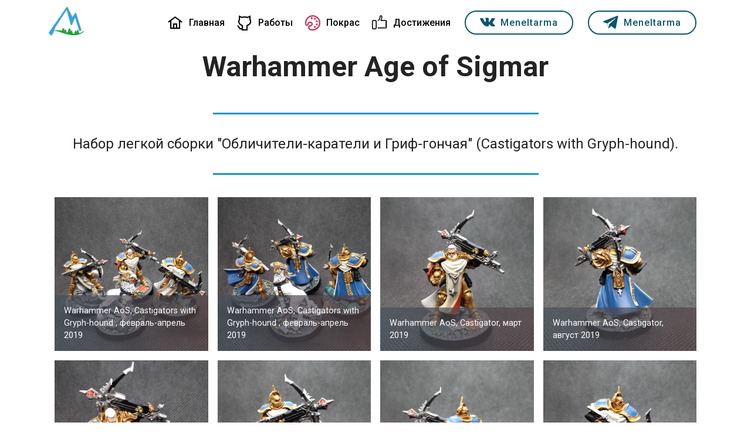

--- FILE ---
content_type: text/html
request_url: http://meneltarma.manticora.ru/g_warhammer_003.html
body_size: 4418
content:
<!DOCTYPE html>
<html  >
<head>
  <!-- Site made with Mobirise Website Builder v6.1.9, https://mobirise.com -->
  <meta charset="UTF-8">
  <meta http-equiv="X-UA-Compatible" content="IE=edge">
  <meta name="generator" content="Mobirise v6.1.9, mobirise.com">
  <meta name="twitter:card" content="summary_large_image"/>
  <meta name="twitter:image:src" content="assets/images/g_warhammer_003-meta.png">
  <meta property="og:image" content="assets/images/g_warhammer_003-meta.png">
  <meta name="twitter:title" content="Meneltarma - авторский покрас миниатюр Warhammer, страница 003">
  <meta name="viewport" content="width=device-width, initial-scale=1, minimum-scale=1">
  <link rel="shortcut icon" href="assets/images/555-128x121.png" type="image/x-icon">
  <meta name="description" content="Meneltarma - авторский покрас коллекции миниатюр Warhammer Age of Sigmar.">
  
  
  <title>Meneltarma - авторский покрас миниатюр Warhammer, страница 003</title>
  <link rel="stylesheet" href="assets/web/assets/mobirise-icons2/mobirise2.css">
  <link rel="stylesheet" href="assets/web/assets/mobirise-icons-bold/mobirise-icons-bold.css">
  <link rel="stylesheet" href="assets/web/assets/mobirise-icons/mobirise-icons.css">
  <link rel="stylesheet" href="assets/bootstrap/css/bootstrap.min.css">
  <link rel="stylesheet" href="assets/bootstrap/css/bootstrap-grid.min.css">
  <link rel="stylesheet" href="assets/bootstrap/css/bootstrap-reboot.min.css">
  <link rel="stylesheet" href="assets/tether/tether.min.css">
  <link rel="stylesheet" href="assets/animatecss/animate.min.css">
  <link rel="stylesheet" href="assets/dropdown/css/style.css">
  <link rel="stylesheet" href="assets/socicon/css/styles.css">
  <link rel="stylesheet" href="assets/theme/css/style.css">
  <link rel="stylesheet" href="assets/gallery/style.css">
  <link rel="preload" href="https://fonts.googleapis.com/css?family=Roboto:100,100i,300,300i,400,400i,500,500i,700,700i,900,900i&display=swap" as="style" onload="this.onload=null;this.rel='stylesheet'">
  <noscript><link rel="stylesheet" href="https://fonts.googleapis.com/css?family=Roboto:100,100i,300,300i,400,400i,500,500i,700,700i,900,900i&display=swap"></noscript>
  <link rel="preload" as="style" href="assets/mobirise/css/mbr-additional.css?v=GDKJ1M"><link rel="stylesheet" href="assets/mobirise/css/mbr-additional.css?v=GDKJ1M" type="text/css">

  
  
  
</head>
<body>

<!-- Analytics -->
<!-- Yandex.Metrika counter -->
<script type="text/javascript" >
   (function(m,e,t,r,i,k,a){m[i]=m[i]||function(){(m[i].a=m[i].a||[]).push(arguments)};
   m[i].l=1*new Date();k=e.createElement(t),a=e.getElementsByTagName(t)[0],k.async=1,k.src=r,a.parentNode.insertBefore(k,a)})
   (window, document, "script", "https://mc.yandex.ru/metrika/tag.js", "ym");

   ym(54942298, "init", {
        clickmap:true,
        trackLinks:true,
        accurateTrackBounce:true,
        webvisor:true
   });
</script>
<noscript><div><img src="https://mc.yandex.ru/watch/54942298" style="position:absolute; left:-9999px;" alt="" /></div></noscript>
<!-- /Yandex.Metrika counter -->
<!-- /Analytics -->


  
  <section class="menu cid-sQvGXfFq4M" once="menu" id="menu2-75">

    

    <nav class="navbar navbar-expand beta-menu navbar-dropdown align-items-center navbar-fixed-top navbar-toggleable-sm bg-color transparent">
        <button class="navbar-toggler navbar-toggler-right" type="button" data-toggle="collapse" data-target="#navbarSupportedContent" aria-controls="navbarSupportedContent" aria-expanded="false" aria-label="Toggle navigation">
            <div class="hamburger">
                <span></span>
                <span></span>
                <span></span>
                <span></span>
            </div>
        </button>
        <div class="menu-logo">
            <div class="navbar-brand">
                <span class="navbar-logo">
                    <a href="http://meneltarma.manticora.ru">
                        <img src="assets/images/555-128x121.png" alt="MenelTarma" title="MenelTarma" style="height: 3.8rem;">
                    </a>
                </span>
                
            </div>
        </div>
        <div class="collapse navbar-collapse" id="navbarSupportedContent">
            <ul class="navbar-nav nav-dropdown" data-app-modern-menu="true"><li class="nav-item"><a class="nav-link link text-black display-7" href="index.html"><span class="mobi-mbri mobi-mbri-home mbr-iconfont mbr-iconfont-btn"></span>Главная</a></li><li class="nav-item">
                    <a class="nav-link link text-black text-primary display-7" href="index.html#timeline1-37" aria-expanded="false"><span class="mobi-mbri mobi-mbri-github mbr-iconfont mbr-iconfont-btn"></span>Работы</a>
                </li><li class="nav-item"><a class="nav-link link text-black display-7" href="sheme.html" aria-expanded="false"><span class="mobi-mbri mobi-mbri-change-style mbr-iconfont mbr-iconfont-btn" style="color: rgb(204, 41, 82);"></span>Покрас</a></li><li class="nav-item"><a class="nav-link link text-black text-primary display-7" href="page22.html" aria-expanded="false"><span class="mbrib-like mbr-iconfont mbr-iconfont-btn"></span>Достижения</a></li></ul>
            <div class="navbar-buttons mbr-section-btn"><a class="btn btn-sm btn-primary-outline display-7" href="https://vk.com/meneltarm" target="_blank"><span class="socicon socicon-vkontakte mbr-iconfont mbr-iconfont-btn"></span>Meneltarma</a> <a class="btn btn-sm btn-primary-outline display-7" href="tg://resolve?domain=meneltarma"><span class="socicon socicon-telegram mbr-iconfont mbr-iconfont-btn"></span>Meneltarma</a></div>
        </div>
    </nav>
</section>

<section class="mbr-section content4 cid-rzlFmPZQ2u" id="content4-1u">

    

    <div class="container">
        <div class="media-container-row">
            <div class="title col-12 col-md-8">
                <h2 class="align-center pb-3 mbr-fonts-style display-2"><strong>
                    Warhammer Age of Sigmar</strong></h2>
                
                
            </div>
        </div>
    </div>
</section>

<section class="mbr-section article content9 cid-rzlFmR8SDC" id="content9-1v">
    
     

    <div class="container">
        <div class="inner-container" style="width: 100%;">
            <hr class="line" style="width: 50%;">
            <div class="section-text align-center mbr-fonts-style display-5">Набор легкой сборки "Обличители-каратели и Гриф-гончая" (Castigators with Gryph-hound).</div>
            <hr class="line" style="width: 50%;">
        </div>
        </div>
</section>

<section class="mbr-gallery mbr-slider-carousel cid-rzlFmSfCio" id="gallery1-1w">

    

    <div class="container">
        <div><!-- Filter --><!-- Gallery --><div class="mbr-gallery-row"><div class="mbr-gallery-layout-default"><div><div><div class="mbr-gallery-item mbr-gallery-item--p1" data-video-url="false" data-tags="Анимированный"><div href="#lb-gallery1-1w" data-slide-to="0" data-bs-slide-to="0" data-toggle="modal" data-bs-toggle="modal"><img src="assets/images/img-20190813-234916-2000x2000-800x800.jpg" alt="" title=""><span class="icon-focus"></span><span class="mbr-gallery-title mbr-fonts-style display-7">Warhammer AoS, Castigators with Gryph-hound , февраль-апрель 2019</span></div></div><div class="mbr-gallery-item mbr-gallery-item--p1" data-video-url="false" data-tags="Анимированный"><div href="#lb-gallery1-1w" data-slide-to="1" data-bs-slide-to="1" data-toggle="modal" data-bs-toggle="modal"><img src="assets/images/img-20190813-234956-2000x2000-800x800.jpg" alt="" title=""><span class="icon-focus"></span><span class="mbr-gallery-title mbr-fonts-style display-7">Warhammer AoS, Castigators with Gryph-hound , февраль-апрель 2019</span></div></div><div class="mbr-gallery-item mbr-gallery-item--p1" data-video-url="false" data-tags="Анимированный"><div href="#lb-gallery1-1w" data-slide-to="2" data-bs-slide-to="2" data-toggle="modal" data-bs-toggle="modal"><img src="assets/images/img-20190813-235028-2000x2000-800x800.jpg" alt="" title=""><span class="icon-focus"></span><span class="mbr-gallery-title mbr-fonts-style display-7">Warhammer AoS, Castigator, март 2019</span></div></div><div class="mbr-gallery-item mbr-gallery-item--p1" data-video-url="false" data-tags="Анимированный"><div href="#lb-gallery1-1w" data-slide-to="3" data-bs-slide-to="3" data-toggle="modal" data-bs-toggle="modal"><img src="assets/images/img-20190813-235044-2000x2000-800x800.jpg" alt="" title=""><span class="icon-focus"></span><span class="mbr-gallery-title mbr-fonts-style display-7">Warhammer AoS, Castigator, август 2019</span></div></div><div class="mbr-gallery-item mbr-gallery-item--p1" data-video-url="false" data-tags="Анимированный"><div href="#lb-gallery1-1w" data-slide-to="4" data-bs-slide-to="4" data-toggle="modal" data-bs-toggle="modal"><img src="assets/images/img-20190813-235055-2000x2000-800x800.jpg" alt="" title=""><span class="icon-focus"></span><span class="mbr-gallery-title mbr-fonts-style display-7">Warhammer AoS, Castigator, март 2019</span></div></div><div class="mbr-gallery-item mbr-gallery-item--p1" data-video-url="false" data-tags="Анимированный"><div href="#lb-gallery1-1w" data-slide-to="5" data-bs-slide-to="5" data-toggle="modal" data-bs-toggle="modal"><img src="assets/images/img-20190813-235115-2000x2000-800x800.jpg" alt="" title=""><span class="icon-focus"></span><span class="mbr-gallery-title mbr-fonts-style display-7">Warhammer AoS, Castigator, апрель 2019</span></div></div><div class="mbr-gallery-item mbr-gallery-item--p1" data-video-url="false" data-tags="Анимированный"><div href="#lb-gallery1-1w" data-slide-to="6" data-bs-slide-to="6" data-toggle="modal" data-bs-toggle="modal"><img src="assets/images/img-20190813-235122-2000x2000-800x800.jpg" alt="" title=""><span class="icon-focus"></span><span class="mbr-gallery-title mbr-fonts-style display-7">Warhammer AoS, Castigator, апрель 2019</span></div></div><div class="mbr-gallery-item mbr-gallery-item--p1" data-video-url="false" data-tags="Анимированный"><div href="#lb-gallery1-1w" data-slide-to="7" data-bs-slide-to="7" data-toggle="modal" data-bs-toggle="modal"><img src="assets/images/img-20190813-235137-2000x2000-800x800.jpg" alt="" title=""><span class="icon-focus"></span><span class="mbr-gallery-title mbr-fonts-style display-7">Warhammer AoS, Castigator, апрель 2019</span></div></div><div class="mbr-gallery-item mbr-gallery-item--p1" data-video-url="false" data-tags="Анимированный"><div href="#lb-gallery1-1w" data-slide-to="8" data-bs-slide-to="8" data-toggle="modal" data-bs-toggle="modal"><img src="assets/images/img-20190813-235143-2000x2000-800x800.jpg" alt="" title=""><span class="icon-focus"></span><span class="mbr-gallery-title mbr-fonts-style display-7">Warhammer AoS, Castigator, апрель 2019</span></div></div><div class="mbr-gallery-item mbr-gallery-item--p1" data-video-url="false" data-tags="Анимированный"><div href="#lb-gallery1-1w" data-slide-to="9" data-bs-slide-to="9" data-toggle="modal" data-bs-toggle="modal"><img src="assets/images/img-20190813-235210-2000x2000-800x800.jpg" alt="" title=""><span class="icon-focus"></span><span class="mbr-gallery-title mbr-fonts-style display-7">Warhammer AoS, Gryph-hound, февраль 2019</span></div></div><div class="mbr-gallery-item mbr-gallery-item--p1" data-video-url="false" data-tags="Анимированный"><div href="#lb-gallery1-1w" data-slide-to="10" data-bs-slide-to="10" data-toggle="modal" data-bs-toggle="modal"><img src="assets/images/img-20190813-235217-2000x2000-800x800.jpg" alt="" title=""><span class="icon-focus"></span><span class="mbr-gallery-title mbr-fonts-style display-7">Warhammer AoS, Gryph-hound, февраль 2019</span></div></div></div></div><div class="clearfix"></div></div></div><!-- Lightbox --><div data-app-prevent-settings="" class="mbr-slider modal fade carousel slide" tabindex="-1" data-keyboard="true" data-bs-keyboard="true" data-interval="false" data-bs-interval="false" id="lb-gallery1-1w"><div class="modal-dialog"><div class="modal-content"><div class="modal-body"><div class="carousel-inner"><div class="carousel-item"><img src="assets/images/img-20190813-234916-2000x2000.jpg" alt="" title=""></div><div class="carousel-item active"><img src="assets/images/img-20190813-234956-2000x2000.jpg" alt="" title=""></div><div class="carousel-item"><img src="assets/images/img-20190813-235028-2000x2000.jpg" alt="" title=""></div><div class="carousel-item"><img src="assets/images/img-20190813-235044-2000x2000.jpg" alt="" title=""></div><div class="carousel-item"><img src="assets/images/img-20190813-235055-2000x2000.jpg" alt="" title=""></div><div class="carousel-item"><img src="assets/images/img-20190813-235115-2000x2000.jpg" alt="" title=""></div><div class="carousel-item"><img src="assets/images/img-20190813-235122-2000x2000.jpg" alt="" title=""></div><div class="carousel-item"><img src="assets/images/img-20190813-235137-2000x2000.jpg" alt="" title=""></div><div class="carousel-item"><img src="assets/images/img-20190813-235143-2000x2000.jpg" alt="" title=""></div><div class="carousel-item"><img src="assets/images/img-20190813-235210-2000x2000.jpg" alt="" title=""></div><div class="carousel-item"><img src="assets/images/img-20190813-235217-2000x2000.jpg" alt="" title=""></div></div><a class="carousel-control carousel-control-prev" role="button" data-slide="prev" data-bs-slide="prev" href="#lb-gallery1-1w"><span class="mbri-left mbr-iconfont" aria-hidden="true"></span><span class="sr-only visually-hidden">Previous</span></a><a class="carousel-control carousel-control-next" role="button" data-slide="next" data-bs-slide="next" href="#lb-gallery1-1w"><span class="mbri-right mbr-iconfont" aria-hidden="true"></span><span class="sr-only visually-hidden">Next</span></a><a class="close" href="#" role="button" data-dismiss="modal" data-bs-dismiss="modal"><span class="sr-only visually-hidden">Close</span></a></div></div></div></div></div>
    </div>

</section>

<section class="mbr-section article content9 cid-rzlFmWlLrv" id="content9-1x">
    
     

    <div class="container">
        <div class="inner-container" style="width: 100%;">
            <hr class="line" style="width: 50%;">
            <div class="section-text align-center mbr-fonts-style display-5"><div>Лорд палач (Lord Executioner) из стартового набора "Буря Душ".</div></div>
            <hr class="line" style="width: 50%;">
        </div>
        </div>
</section>

<section class="mbr-gallery mbr-slider-carousel cid-rzlFmY0mDc" id="gallery1-1y">

    

    <div class="container">
        <div><!-- Filter --><!-- Gallery --><div class="mbr-gallery-row"><div class="mbr-gallery-layout-default"><div><div><div class="mbr-gallery-item mbr-gallery-item--p1" data-video-url="false" data-tags="Анимированный"><div href="#lb-gallery1-1y" data-slide-to="0" data-bs-slide-to="0" data-toggle="modal" data-bs-toggle="modal"><img src="assets/images/img-20190814-335-2000x2000-800x800.jpg" alt="" title=""><span class="icon-focus"></span><span class="mbr-gallery-title mbr-fonts-style display-7">Warhammer AoS, Lord Executioner, апрель 2019<br></span></div></div><div class="mbr-gallery-item mbr-gallery-item--p1" data-video-url="false" data-tags="Анимированный"><div href="#lb-gallery1-1y" data-slide-to="1" data-bs-slide-to="1" data-toggle="modal" data-bs-toggle="modal"><img src="assets/images/img-20190814-255-2000x2000-800x800.jpg" alt="" title=""><span class="icon-focus"></span><span class="mbr-gallery-title mbr-fonts-style display-7">Warhammer AoS, Knight-Incantor, апрель 2019</span></div></div></div></div><div class="clearfix"></div></div></div><!-- Lightbox --><div data-app-prevent-settings="" class="mbr-slider modal fade carousel slide" tabindex="-1" data-keyboard="true" data-bs-keyboard="true" data-interval="false" data-bs-interval="false" id="lb-gallery1-1y"><div class="modal-dialog"><div class="modal-content"><div class="modal-body"><div class="carousel-inner"><div class="carousel-item"><img src="assets/images/img-20190814-335-2000x2000.jpg" alt="" title=""></div><div class="carousel-item active"><img src="assets/images/img-20190814-255-2000x2000.jpg" alt="" title=""></div></div><a class="carousel-control carousel-control-prev" role="button" data-slide="prev" data-bs-slide="prev" href="#lb-gallery1-1y"><span class="mbri-left mbr-iconfont" aria-hidden="true"></span><span class="sr-only visually-hidden">Previous</span></a><a class="carousel-control carousel-control-next" role="button" data-slide="next" data-bs-slide="next" href="#lb-gallery1-1y"><span class="mbri-right mbr-iconfont" aria-hidden="true"></span><span class="sr-only visually-hidden">Next</span></a><a class="close" href="#" role="button" data-dismiss="modal" data-bs-dismiss="modal"><span class="sr-only visually-hidden">Close</span></a></div></div></div></div></div>
    </div>

</section>

<section class="mbr-section content8 cid-rzlFn0uzEw" id="content8-1z">

    

    <div class="container">
        <div class="media-container-row title">
            <div class="col-12 col-md-8">
                <div class="mbr-section-btn align-center"><a class="btn btn-black-outline display-4" href="g_warhammer_002.html"><span class="mobi-mbri mobi-mbri-arrow-prev mbr-iconfont mbr-iconfont-btn"></span></a>
                    <a class="btn btn-primary display-4" href="index.html#slider2-u"><span class="mobi-mbri mobi-mbri-home mbr-iconfont mbr-iconfont-btn"></span></a> <a class="btn btn-black-outline display-4" href="g_warhammer_004.html"><span class="mobi-mbri mobi-mbri-arrow-next mbr-iconfont mbr-iconfont-btn"></span></a></div>
            </div>
        </div>
    </div>
</section>

<section class="cid-v3EXXHSweQ" id="footer5-a3">

    

    

    <div class="container">
        <div class="media-container-row">
            <div class="col-md-3">
                <div class="media-wrap">
                    <a href="http://meneltarma.manticora.ru">
                       <img src="assets/images/meneltarma-transparent.png" alt="Meneltarma" title="">
                    </a>
                </div>
            </div>
            <div class="col-md-9">
                <p class="mbr-text align-right links mbr-fonts-style display-7"><a href="contact.html#testimonials-slider1-1m">ОБО МНЕ</a> &nbsp; &nbsp; &nbsp; &nbsp;&nbsp;<a href="contact.html#form1-1f" class="text-primary">НОВОСТИ &nbsp; &nbsp; &nbsp; &nbsp;&nbsp;КОНТАКТЫ</a></p>
            </div>
        </div>
        <div class="footer-lower">
            <div class="media-container-row">
                <div class="col-md-12">
                    <hr>
                </div>
            </div>
            <div class="media-container-row mbr-white">
                <div class="col-md-6 copyright">
                    <p class="mbr-text mbr-fonts-style display-7">
                        Copyright © 2020 - 2025&nbsp;<a href="http://manticora.ru">MANTICora Software</a> - All Rights Reserved</p>
                </div>
                <div class="col-md-6">
                    <div class="social-list align-right">
                        <div class="soc-item">
                            <a href="tg://resolve?domain=meneltarma">
                                <span class="mbr-iconfont mbr-iconfont-social socicon-telegram socicon" style="color: rgb(85, 180, 212); fill: rgb(85, 180, 212);"></span>
                            </a>
                        </div>
                        <div class="soc-item">
                            <a href="https://vk.com/menelby" target="_blank">
                                <span class="mbr-iconfont mbr-iconfont-social socicon-vkontakte socicon" style="color: rgb(20, 157, 204); fill: rgb(20, 157, 204);"></span>
                            </a>
                        </div>
                        <div class="soc-item">
                            <a href="https://www.instagram.com/menelby/ " target="_blank">
                                <span class="mbr-iconfont mbr-iconfont-social socicon-instagram socicon" style="color: rgb(255, 51, 102); fill: rgb(255, 51, 102);"></span>
                            </a>
                        </div>
                        <div class="soc-item">
                            <a href="https://www.pinterest.com/MenelBy/ " target="_blank">
                                <span class="mbr-iconfont mbr-iconfont-social socicon-pinterest socicon" style="color: rgb(127, 25, 51); fill: rgb(127, 25, 51);"></span>
                            </a>
                        </div>
                        <div class="soc-item">
                            <a href="https://www.reddit.com/user/MenelBy" target="_blank">
                                <span class="mbr-iconfont mbr-iconfont-social socicon-reddit socicon" style="color: rgb(255, 127, 159); fill: rgb(255, 127, 159);"></span>
                            </a>
                        </div>
                        
                    </div>
                </div>
            </div>
        </div>
    </div>
</section><section class="display-7" style="padding: 0;align-items: center;justify-content: center;flex-wrap: wrap;    align-content: center;display: flex;position: relative;height: 4rem;"><a href="https://mobiri.se/37184" style="flex: 1 1;height: 4rem;position: absolute;width: 100%;z-index: 1;"><img alt="" style="height: 4rem;" src="[data-uri]"></a><p style="margin: 0;text-align: center;" class="display-7">&#8204;</p><a style="z-index:1" href="https://mobirise.com/builder/ai-website-creator.html">AI Website Creator</a></section><script src="assets/popper/popper.min.js"></script>  <script src="assets/web/assets/jquery/jquery.min.js"></script>  <script src="assets/bootstrap/js/bootstrap.min.js"></script>  <script src="assets/tether/tether.min.js"></script>  <script src="assets/smoothscroll/smooth-scroll.js"></script>  <script src="assets/viewportchecker/jquery.viewportchecker.js"></script>  <script src="assets/dropdown/js/nav-dropdown.js"></script>  <script src="assets/dropdown/js/navbar-dropdown.js"></script>  <script src="assets/touchswipe/jquery.touch-swipe.min.js"></script>  <script src="assets/masonry/masonry.pkgd.min.js"></script>  <script src="assets/imagesloaded/imagesloaded.pkgd.min.js"></script>  <script src="assets/bootstrapcarouselswipe/bootstrap-carousel-swipe.js"></script>  <script src="assets/vimeoplayer/jquery.mb.vimeo_player.js"></script>  <script src="assets/theme/js/script.js"></script>  <script src="assets/gallery/player.min.js"></script>  <script src="assets/gallery/script.js"></script>  <script src="assets/slidervideo/script.js"></script>  
  
  
  <input name="animation" type="hidden">
  </body>
</html>

--- FILE ---
content_type: text/css
request_url: http://meneltarma.manticora.ru/assets/mobirise/css/mbr-additional.css?v=GDKJ1M
body_size: 28079
content:
body {
  font-family: Rubik;
}
.display-1 {
  font-family: 'Roboto', sans-serif;
  font-size: 4.25rem;
  font-display: swap;
}
.display-1 > .mbr-iconfont {
  font-size: 6.8rem;
}
.display-2 {
  font-family: 'Roboto', sans-serif;
  font-size: 3rem;
  font-display: swap;
}
.display-2 > .mbr-iconfont {
  font-size: 4.8rem;
}
.display-4 {
  font-family: 'Roboto', sans-serif;
  font-size: 1rem;
  font-display: swap;
}
.display-4 > .mbr-iconfont {
  font-size: 1.6rem;
}
.display-5 {
  font-family: 'Roboto', sans-serif;
  font-size: 1.5rem;
  font-display: swap;
}
.display-5 > .mbr-iconfont {
  font-size: 2.4rem;
}
.display-7 {
  font-family: 'Roboto', sans-serif;
  font-size: 1rem;
  font-display: swap;
}
.display-7 > .mbr-iconfont {
  font-size: 1.6rem;
}
/* ---- Fluid typography for mobile devices ---- */
/* 1.4 - font scale ratio ( bootstrap == 1.42857 ) */
/* 100vw - current viewport width */
/* (48 - 20)  48 == 48rem == 768px, 20 == 20rem == 320px(minimal supported viewport) */
/* 0.65 - min scale variable, may vary */
@media (max-width: 768px) {
  .display-1 {
    font-size: 3.4rem;
    font-size: calc( 2.1374999999999997rem + (4.25 - 2.1374999999999997) * ((100vw - 20rem) / (48 - 20)));
    line-height: calc( 1.4 * (2.1374999999999997rem + (4.25 - 2.1374999999999997) * ((100vw - 20rem) / (48 - 20))));
  }
  .display-2 {
    font-size: 2.4rem;
    font-size: calc( 1.7rem + (3 - 1.7) * ((100vw - 20rem) / (48 - 20)));
    line-height: calc( 1.4 * (1.7rem + (3 - 1.7) * ((100vw - 20rem) / (48 - 20))));
  }
  .display-4 {
    font-size: 0.8rem;
    font-size: calc( 1rem + (1 - 1) * ((100vw - 20rem) / (48 - 20)));
    line-height: calc( 1.4 * (1rem + (1 - 1) * ((100vw - 20rem) / (48 - 20))));
  }
  .display-5 {
    font-size: 1.2rem;
    font-size: calc( 1.175rem + (1.5 - 1.175) * ((100vw - 20rem) / (48 - 20)));
    line-height: calc( 1.4 * (1.175rem + (1.5 - 1.175) * ((100vw - 20rem) / (48 - 20))));
  }
}
/* Buttons */
.btn {
  padding: 1rem 3rem;
  border-radius: 3px;
}
.btn-sm {
  padding: 0.6rem 1.5rem;
  border-radius: 3px;
}
.btn-md {
  padding: 1rem 3rem;
  border-radius: 3px;
}
.btn-lg {
  padding: 1.2rem 3.2rem;
  border-radius: 3px;
}
.bg-primary {
  background-color: #149dcc !important;
}
.bg-success {
  background-color: #f7ed4a !important;
}
.bg-info {
  background-color: #82786e !important;
}
.bg-warning {
  background-color: #879a9f !important;
}
.bg-danger {
  background-color: #b1a374 !important;
}
.btn-primary,
.btn-primary:active {
  background-color: #149dcc !important;
  border-color: #149dcc !important;
  color: #ffffff !important;
}
.btn-primary:hover,
.btn-primary:focus,
.btn-primary.focus,
.btn-primary.active {
  color: #ffffff !important;
  background-color: #0d6786 !important;
  border-color: #0d6786 !important;
}
.btn-primary.disabled,
.btn-primary:disabled {
  color: #ffffff !important;
  background-color: #0d6786 !important;
  border-color: #0d6786 !important;
}
.btn-secondary,
.btn-secondary:active {
  background-color: #ff3366 !important;
  border-color: #ff3366 !important;
  color: #ffffff !important;
}
.btn-secondary:hover,
.btn-secondary:focus,
.btn-secondary.focus,
.btn-secondary.active {
  color: #ffffff !important;
  background-color: #e50039 !important;
  border-color: #e50039 !important;
}
.btn-secondary.disabled,
.btn-secondary:disabled {
  color: #ffffff !important;
  background-color: #e50039 !important;
  border-color: #e50039 !important;
}
.btn-info,
.btn-info:active {
  background-color: #82786e !important;
  border-color: #82786e !important;
  color: #ffffff !important;
}
.btn-info:hover,
.btn-info:focus,
.btn-info.focus,
.btn-info.active {
  color: #ffffff !important;
  background-color: #59524b !important;
  border-color: #59524b !important;
}
.btn-info.disabled,
.btn-info:disabled {
  color: #ffffff !important;
  background-color: #59524b !important;
  border-color: #59524b !important;
}
.btn-success,
.btn-success:active {
  background-color: #f7ed4a !important;
  border-color: #f7ed4a !important;
  color: #3f3c03 !important;
}
.btn-success:hover,
.btn-success:focus,
.btn-success.focus,
.btn-success.active {
  color: #3f3c03 !important;
  background-color: #eadd0a !important;
  border-color: #eadd0a !important;
}
.btn-success.disabled,
.btn-success:disabled {
  color: #3f3c03 !important;
  background-color: #eadd0a !important;
  border-color: #eadd0a !important;
}
.btn-warning,
.btn-warning:active {
  background-color: #879a9f !important;
  border-color: #879a9f !important;
  color: #ffffff !important;
}
.btn-warning:hover,
.btn-warning:focus,
.btn-warning.focus,
.btn-warning.active {
  color: #ffffff !important;
  background-color: #617479 !important;
  border-color: #617479 !important;
}
.btn-warning.disabled,
.btn-warning:disabled {
  color: #ffffff !important;
  background-color: #617479 !important;
  border-color: #617479 !important;
}
.btn-danger,
.btn-danger:active {
  background-color: #b1a374 !important;
  border-color: #b1a374 !important;
  color: #ffffff !important;
}
.btn-danger:hover,
.btn-danger:focus,
.btn-danger.focus,
.btn-danger.active {
  color: #ffffff !important;
  background-color: #8b7d4e !important;
  border-color: #8b7d4e !important;
}
.btn-danger.disabled,
.btn-danger:disabled {
  color: #ffffff !important;
  background-color: #8b7d4e !important;
  border-color: #8b7d4e !important;
}
.btn-white {
  color: #333333 !important;
}
.btn-white,
.btn-white:active {
  background-color: #ffffff !important;
  border-color: #ffffff !important;
  color: #808080 !important;
}
.btn-white:hover,
.btn-white:focus,
.btn-white.focus,
.btn-white.active {
  color: #808080 !important;
  background-color: #d9d9d9 !important;
  border-color: #d9d9d9 !important;
}
.btn-white.disabled,
.btn-white:disabled {
  color: #808080 !important;
  background-color: #d9d9d9 !important;
  border-color: #d9d9d9 !important;
}
.btn-black,
.btn-black:active {
  background-color: #333333 !important;
  border-color: #333333 !important;
  color: #ffffff !important;
}
.btn-black:hover,
.btn-black:focus,
.btn-black.focus,
.btn-black.active {
  color: #ffffff !important;
  background-color: #0d0d0d !important;
  border-color: #0d0d0d !important;
}
.btn-black.disabled,
.btn-black:disabled {
  color: #ffffff !important;
  background-color: #0d0d0d !important;
  border-color: #0d0d0d !important;
}
.btn-primary-outline,
.btn-primary-outline:active {
  background: none;
  border-color: #0b566f;
  color: #0b566f;
}
.btn-primary-outline:hover,
.btn-primary-outline:focus,
.btn-primary-outline.focus,
.btn-primary-outline.active {
  color: #ffffff;
  background-color: #149dcc;
  border-color: #149dcc;
}
.btn-primary-outline.disabled,
.btn-primary-outline:disabled {
  color: #ffffff !important;
  background-color: #149dcc !important;
  border-color: #149dcc !important;
}
.btn-secondary-outline,
.btn-secondary-outline:active {
  background: none;
  border-color: #cc0033;
  color: #cc0033;
}
.btn-secondary-outline:hover,
.btn-secondary-outline:focus,
.btn-secondary-outline.focus,
.btn-secondary-outline.active {
  color: #ffffff;
  background-color: #ff3366;
  border-color: #ff3366;
}
.btn-secondary-outline.disabled,
.btn-secondary-outline:disabled {
  color: #ffffff !important;
  background-color: #ff3366 !important;
  border-color: #ff3366 !important;
}
.btn-info-outline,
.btn-info-outline:active {
  background: none;
  border-color: #4b453f;
  color: #4b453f;
}
.btn-info-outline:hover,
.btn-info-outline:focus,
.btn-info-outline.focus,
.btn-info-outline.active {
  color: #ffffff;
  background-color: #82786e;
  border-color: #82786e;
}
.btn-info-outline.disabled,
.btn-info-outline:disabled {
  color: #ffffff !important;
  background-color: #82786e !important;
  border-color: #82786e !important;
}
.btn-success-outline,
.btn-success-outline:active {
  background: none;
  border-color: #d2c609;
  color: #d2c609;
}
.btn-success-outline:hover,
.btn-success-outline:focus,
.btn-success-outline.focus,
.btn-success-outline.active {
  color: #3f3c03;
  background-color: #f7ed4a;
  border-color: #f7ed4a;
}
.btn-success-outline.disabled,
.btn-success-outline:disabled {
  color: #3f3c03 !important;
  background-color: #f7ed4a !important;
  border-color: #f7ed4a !important;
}
.btn-warning-outline,
.btn-warning-outline:active {
  background: none;
  border-color: #55666b;
  color: #55666b;
}
.btn-warning-outline:hover,
.btn-warning-outline:focus,
.btn-warning-outline.focus,
.btn-warning-outline.active {
  color: #ffffff;
  background-color: #879a9f;
  border-color: #879a9f;
}
.btn-warning-outline.disabled,
.btn-warning-outline:disabled {
  color: #ffffff !important;
  background-color: #879a9f !important;
  border-color: #879a9f !important;
}
.btn-danger-outline,
.btn-danger-outline:active {
  background: none;
  border-color: #7a6e45;
  color: #7a6e45;
}
.btn-danger-outline:hover,
.btn-danger-outline:focus,
.btn-danger-outline.focus,
.btn-danger-outline.active {
  color: #ffffff;
  background-color: #b1a374;
  border-color: #b1a374;
}
.btn-danger-outline.disabled,
.btn-danger-outline:disabled {
  color: #ffffff !important;
  background-color: #b1a374 !important;
  border-color: #b1a374 !important;
}
.btn-black-outline,
.btn-black-outline:active {
  background: none;
  border-color: #000000;
  color: #000000;
}
.btn-black-outline:hover,
.btn-black-outline:focus,
.btn-black-outline.focus,
.btn-black-outline.active {
  color: #ffffff;
  background-color: #333333;
  border-color: #333333;
}
.btn-black-outline.disabled,
.btn-black-outline:disabled {
  color: #ffffff !important;
  background-color: #333333 !important;
  border-color: #333333 !important;
}
.btn-white-outline,
.btn-white-outline:active,
.btn-white-outline.active {
  background: none;
  border-color: #ffffff;
  color: #ffffff;
}
.btn-white-outline:hover,
.btn-white-outline:focus,
.btn-white-outline.focus {
  color: #333333;
  background-color: #ffffff;
  border-color: #ffffff;
}
.text-primary {
  color: #149dcc !important;
}
.text-secondary {
  color: #ff3366 !important;
}
.text-success {
  color: #f7ed4a !important;
}
.text-info {
  color: #82786e !important;
}
.text-warning {
  color: #879a9f !important;
}
.text-danger {
  color: #b1a374 !important;
}
.text-white {
  color: #ffffff !important;
}
.text-black {
  color: #000000 !important;
}
a.text-primary:hover,
a.text-primary:focus {
  color: #0b566f !important;
}
a.text-secondary:hover,
a.text-secondary:focus {
  color: #cc0033 !important;
}
a.text-success:hover,
a.text-success:focus {
  color: #d2c609 !important;
}
a.text-info:hover,
a.text-info:focus {
  color: #4b453f !important;
}
a.text-warning:hover,
a.text-warning:focus {
  color: #55666b !important;
}
a.text-danger:hover,
a.text-danger:focus {
  color: #7a6e45 !important;
}
a.text-white:hover,
a.text-white:focus {
  color: #b3b3b3 !important;
}
a.text-black:hover,
a.text-black:focus {
  color: #4d4d4d !important;
}
.alert-success {
  background-color: #70c770;
}
.alert-info {
  background-color: #82786e;
}
.alert-warning {
  background-color: #879a9f;
}
.alert-danger {
  background-color: #b1a374;
}
.mbr-section-btn a.btn:not(.btn-form) {
  border-radius: 100px;
}
.mbr-section-btn a.btn:not(.btn-form):hover,
.mbr-section-btn a.btn:not(.btn-form):focus {
  box-shadow: none !important;
}
.mbr-section-btn a.btn:not(.btn-form):hover,
.mbr-section-btn a.btn:not(.btn-form):focus {
  box-shadow: 0 10px 40px 0 rgba(0, 0, 0, 0.2) !important;
  -webkit-box-shadow: 0 10px 40px 0 rgba(0, 0, 0, 0.2) !important;
}
.mbr-gallery-filter li a {
  border-radius: 100px !important;
}
.mbr-gallery-filter li.active .btn {
  background-color: #149dcc;
  border-color: #149dcc;
  color: #ffffff;
}
.mbr-gallery-filter li.active .btn:focus {
  box-shadow: none;
}
.nav-tabs .nav-link {
  border-radius: 100px !important;
}
a,
a:hover {
  color: #149dcc;
}
.mbr-plan-header.bg-primary .mbr-plan-subtitle,
.mbr-plan-header.bg-primary .mbr-plan-price-desc {
  color: #b4e6f8;
}
.mbr-plan-header.bg-success .mbr-plan-subtitle,
.mbr-plan-header.bg-success .mbr-plan-price-desc {
  color: #ffffff;
}
.mbr-plan-header.bg-info .mbr-plan-subtitle,
.mbr-plan-header.bg-info .mbr-plan-price-desc {
  color: #beb8b2;
}
.mbr-plan-header.bg-warning .mbr-plan-subtitle,
.mbr-plan-header.bg-warning .mbr-plan-price-desc {
  color: #ced6d8;
}
.mbr-plan-header.bg-danger .mbr-plan-subtitle,
.mbr-plan-header.bg-danger .mbr-plan-price-desc {
  color: #dfd9c6;
}
/* Scroll to top button*/
.scrollToTop_wraper {
  display: none;
}
.form-control {
  font-family: 'Roboto', sans-serif;
  font-size: 1rem;
  font-display: swap;
}
.form-control > .mbr-iconfont {
  font-size: 1.6rem;
}
blockquote {
  border-color: #149dcc;
}
/* Forms */
.mbr-form .btn {
  margin: .4rem 0;
}
.mbr-form .input-group-btn a.btn {
  border-radius: 100px !important;
}
.mbr-form .input-group-btn a.btn:hover {
  box-shadow: 0 10px 40px 0 rgba(0, 0, 0, 0.2);
}
.mbr-form .input-group-btn button[type="submit"] {
  border-radius: 100px !important;
  padding: 1rem 3rem;
}
.mbr-form .input-group-btn button[type="submit"]:hover {
  box-shadow: 0 10px 40px 0 rgba(0, 0, 0, 0.2);
}
@media (max-width: 767px) {
  .btn {
    font-size: .75rem !important;
  }
  .btn .mbr-iconfont {
    font-size: 1rem !important;
  }
}
/* Footer */
.mbr-footer-content li::before,
.mbr-footer .mbr-contacts li::before {
  background: #149dcc;
}
.mbr-footer-content li a:hover,
.mbr-footer .mbr-contacts li a:hover {
  color: #149dcc;
}
.footer3 input[type="email"],
.footer4 input[type="email"] {
  border-radius: 100px !important;
}
.footer3 .input-group-btn a.btn,
.footer4 .input-group-btn a.btn {
  border-radius: 100px !important;
}
.footer3 .input-group-btn button[type="submit"],
.footer4 .input-group-btn button[type="submit"] {
  border-radius: 100px !important;
}
/* Headers*/
.header13 .form-inline input[type="email"],
.header14 .form-inline input[type="email"] {
  border-radius: 100px;
}
.header13 .form-inline input[type="text"],
.header14 .form-inline input[type="text"] {
  border-radius: 100px;
}
.header13 .form-inline input[type="tel"],
.header14 .form-inline input[type="tel"] {
  border-radius: 100px;
}
.header13 .form-inline a.btn,
.header14 .form-inline a.btn {
  border-radius: 100px;
}
.header13 .form-inline button,
.header14 .form-inline button {
  border-radius: 100px !important;
}
@media screen and (-ms-high-contrast: active), (-ms-high-contrast: none) {
  .card-wrapper {
    flex: auto !important;
  }
}
.jq-selectbox li:hover,
.jq-selectbox li.selected {
  background-color: #149dcc;
  color: #ffffff;
}
.jq-selectbox .jq-selectbox__trigger-arrow,
.jq-number__spin.minus:after,
.jq-number__spin.plus:after {
  transition: 0.4s;
  border-top-color: currentColor;
  border-bottom-color: currentColor;
}
.jq-selectbox:hover .jq-selectbox__trigger-arrow,
.jq-number__spin.minus:hover:after,
.jq-number__spin.plus:hover:after {
  border-top-color: #149dcc;
  border-bottom-color: #149dcc;
}
.xdsoft_datetimepicker .xdsoft_calendar td.xdsoft_default,
.xdsoft_datetimepicker .xdsoft_calendar td.xdsoft_current,
.xdsoft_datetimepicker .xdsoft_timepicker .xdsoft_time_box > div > div.xdsoft_current {
  color: #ffffff !important;
  background-color: #149dcc !important;
  box-shadow: none !important;
}
.xdsoft_datetimepicker .xdsoft_calendar td:hover,
.xdsoft_datetimepicker .xdsoft_timepicker .xdsoft_time_box > div > div:hover {
  color: #ffffff !important;
  background: #ff3366 !important;
  box-shadow: none !important;
}
.lazy-bg {
  background-image: none !important;
}
.lazy-placeholder:not(section),
.lazy-none {
  display: block;
  position: relative;
  padding-bottom: 56.25%;
}
iframe.lazy-placeholder,
.lazy-placeholder:after {
  content: '';
  position: absolute;
  width: 100px;
  height: 100px;
  background: transparent no-repeat center;
  background-size: contain;
  top: 50%;
  left: 50%;
  transform: translateX(-50%) translateY(-50%);
  background-image: url("data:image/svg+xml;charset=UTF-8,%3csvg width='32' height='32' viewBox='0 0 64 64' xmlns='http://www.w3.org/2000/svg' stroke='%23149dcc' %3e%3cg fill='none' fill-rule='evenodd'%3e%3cg transform='translate(16 16)' stroke-width='2'%3e%3ccircle stroke-opacity='.5' cx='16' cy='16' r='16'/%3e%3cpath d='M32 16c0-9.94-8.06-16-16-16'%3e%3canimateTransform attributeName='transform' type='rotate' from='0 16 16' to='360 16 16' dur='1s' repeatCount='indefinite'/%3e%3c/path%3e%3c/g%3e%3c/g%3e%3c/svg%3e");
}
section.lazy-placeholder:after {
  opacity: 0.3;
}
.cid-sQvGXfFq4M .navbar {
  background: #ffffff;
  transition: none;
  min-height: 77px;
  padding: .5rem 0;
}
.cid-sQvGXfFq4M .navbar-dropdown.bg-color.transparent.opened {
  background: #ffffff;
}
.cid-sQvGXfFq4M a {
  font-style: normal;
}
.cid-sQvGXfFq4M .nav-item span {
  padding-right: 0.4em;
  line-height: 0.5em;
  vertical-align: text-bottom;
  position: relative;
  text-decoration: none;
}
.cid-sQvGXfFq4M .nav-item a {
  display: -webkit-flex;
  align-items: center;
  justify-content: center;
  padding: 0.7rem 0 !important;
  margin: 0rem .65rem !important;
  -webkit-align-items: center;
  -webkit-justify-content: center;
}
.cid-sQvGXfFq4M .nav-item:focus,
.cid-sQvGXfFq4M .nav-link:focus {
  outline: none;
}
.cid-sQvGXfFq4M .btn {
  padding: 0.4rem 1.5rem;
  display: -webkit-inline-flex;
  align-items: center;
  -webkit-align-items: center;
}
.cid-sQvGXfFq4M .btn .mbr-iconfont {
  font-size: 1.6rem;
}
.cid-sQvGXfFq4M .menu-logo {
  margin-right: auto;
}
.cid-sQvGXfFq4M .menu-logo .navbar-brand {
  display: flex;
  margin-left: 5rem;
  padding: 0;
  transition: padding .2s;
  min-height: 3.8rem;
  -webkit-align-items: center;
  align-items: center;
}
.cid-sQvGXfFq4M .menu-logo .navbar-brand .navbar-caption-wrap {
  display: flex;
  -webkit-align-items: center;
  align-items: center;
  word-break: break-word;
  min-width: 7rem;
  margin: .3rem 0;
}
.cid-sQvGXfFq4M .menu-logo .navbar-brand .navbar-caption-wrap .navbar-caption {
  line-height: 1.2rem !important;
  padding-right: 2rem;
}
.cid-sQvGXfFq4M .menu-logo .navbar-brand .navbar-logo {
  font-size: 4rem;
  transition: font-size 0.25s;
}
.cid-sQvGXfFq4M .menu-logo .navbar-brand .navbar-logo img {
  display: flex;
}
.cid-sQvGXfFq4M .menu-logo .navbar-brand .navbar-logo .mbr-iconfont {
  transition: font-size 0.25s;
}
.cid-sQvGXfFq4M .menu-logo .navbar-brand .navbar-logo a {
  display: inline-flex;
}
.cid-sQvGXfFq4M .navbar-toggleable-sm .navbar-collapse {
  justify-content: flex-end;
  -webkit-justify-content: flex-end;
  padding-right: 5rem;
  width: auto;
}
.cid-sQvGXfFq4M .navbar-toggleable-sm .navbar-collapse .navbar-nav {
  flex-wrap: wrap;
  -webkit-flex-wrap: wrap;
  padding-left: 0;
}
.cid-sQvGXfFq4M .navbar-toggleable-sm .navbar-collapse .navbar-nav .nav-item {
  -webkit-align-self: center;
  align-self: center;
}
.cid-sQvGXfFq4M .navbar-toggleable-sm .navbar-collapse .navbar-buttons {
  padding-left: 0;
  padding-bottom: 0;
}
.cid-sQvGXfFq4M .dropdown .dropdown-menu {
  background: #ffffff;
  display: none;
  position: absolute;
  min-width: 5rem;
  padding-top: 1.4rem;
  padding-bottom: 1.4rem;
  text-align: left;
}
.cid-sQvGXfFq4M .dropdown .dropdown-menu .dropdown-item {
  width: auto;
  padding: 0.235em 1.5385em 0.235em 1.5385em !important;
}
.cid-sQvGXfFq4M .dropdown .dropdown-menu .dropdown-item::after {
  right: 0.5rem;
}
.cid-sQvGXfFq4M .dropdown .dropdown-menu .dropdown-submenu {
  margin: 0;
}
.cid-sQvGXfFq4M .dropdown.open > .dropdown-menu {
  display: block;
}
.cid-sQvGXfFq4M .navbar-toggleable-sm.opened:after {
  position: absolute;
  width: 100vw;
  height: 100vh;
  content: '';
  background-color: rgba(0, 0, 0, 0.1);
  left: 0;
  bottom: 0;
  transform: translateY(100%);
  -webkit-transform: translateY(100%);
  z-index: 1000;
}
.cid-sQvGXfFq4M .navbar.navbar-short {
  min-height: 60px;
  transition: all .2s;
}
.cid-sQvGXfFq4M .navbar.navbar-short .navbar-toggler-right {
  top: 20px;
}
.cid-sQvGXfFq4M .navbar.navbar-short .navbar-logo a {
  font-size: 2.5rem !important;
  line-height: 2.5rem;
  transition: font-size 0.25s;
}
.cid-sQvGXfFq4M .navbar.navbar-short .navbar-logo a .mbr-iconfont {
  font-size: 2.5rem !important;
}
.cid-sQvGXfFq4M .navbar.navbar-short .navbar-logo a img {
  height: 3rem !important;
}
.cid-sQvGXfFq4M .navbar.navbar-short .navbar-brand {
  min-height: 3rem;
}
.cid-sQvGXfFq4M button.navbar-toggler {
  width: 31px;
  height: 18px;
  cursor: pointer;
  transition: all .2s;
  top: 1.5rem;
  right: 1rem;
}
.cid-sQvGXfFq4M button.navbar-toggler:focus {
  outline: none;
}
.cid-sQvGXfFq4M button.navbar-toggler .hamburger span {
  position: absolute;
  right: 0;
  width: 30px;
  height: 2px;
  border-right: 5px;
  background-color: #232323;
}
.cid-sQvGXfFq4M button.navbar-toggler .hamburger span:nth-child(1) {
  top: 0;
  transition: all .2s;
}
.cid-sQvGXfFq4M button.navbar-toggler .hamburger span:nth-child(2) {
  top: 8px;
  transition: all .15s;
}
.cid-sQvGXfFq4M button.navbar-toggler .hamburger span:nth-child(3) {
  top: 8px;
  transition: all .15s;
}
.cid-sQvGXfFq4M button.navbar-toggler .hamburger span:nth-child(4) {
  top: 16px;
  transition: all .2s;
}
.cid-sQvGXfFq4M nav.opened .hamburger span:nth-child(1) {
  top: 8px;
  width: 0;
  opacity: 0;
  right: 50%;
  transition: all .2s;
}
.cid-sQvGXfFq4M nav.opened .hamburger span:nth-child(2) {
  -webkit-transform: rotate(45deg);
  transform: rotate(45deg);
  transition: all .25s;
}
.cid-sQvGXfFq4M nav.opened .hamburger span:nth-child(3) {
  -webkit-transform: rotate(-45deg);
  transform: rotate(-45deg);
  transition: all .25s;
}
.cid-sQvGXfFq4M nav.opened .hamburger span:nth-child(4) {
  top: 8px;
  width: 0;
  opacity: 0;
  right: 50%;
  transition: all .2s;
}
.cid-sQvGXfFq4M .collapsed.navbar-expand {
  flex-direction: column;
  -webkit-flex-direction: column;
}
.cid-sQvGXfFq4M .collapsed .btn {
  display: -webkit-flex;
}
.cid-sQvGXfFq4M .collapsed .navbar-collapse {
  display: none !important;
  padding-right: 0 !important;
}
.cid-sQvGXfFq4M .collapsed .navbar-collapse.collapsing,
.cid-sQvGXfFq4M .collapsed .navbar-collapse.show {
  display: block !important;
}
.cid-sQvGXfFq4M .collapsed .navbar-collapse.collapsing .navbar-nav,
.cid-sQvGXfFq4M .collapsed .navbar-collapse.show .navbar-nav {
  display: block;
  text-align: center;
}
.cid-sQvGXfFq4M .collapsed .navbar-collapse.collapsing .navbar-nav .nav-item,
.cid-sQvGXfFq4M .collapsed .navbar-collapse.show .navbar-nav .nav-item {
  clear: both;
}
.cid-sQvGXfFq4M .collapsed .navbar-collapse.collapsing .navbar-buttons,
.cid-sQvGXfFq4M .collapsed .navbar-collapse.show .navbar-buttons {
  text-align: center;
}
.cid-sQvGXfFq4M .collapsed .navbar-collapse.collapsing .navbar-buttons:last-child,
.cid-sQvGXfFq4M .collapsed .navbar-collapse.show .navbar-buttons:last-child {
  margin-bottom: 1rem;
}
@media (min-width: 1024px) {
  .cid-sQvGXfFq4M .collapsed:not(.navbar-short) .navbar-collapse {
    max-height: calc(98.5vh - 3.8rem);
  }
}
.cid-sQvGXfFq4M .collapsed button.navbar-toggler {
  display: block;
}
.cid-sQvGXfFq4M .collapsed .navbar-brand {
  margin-left: 1rem !important;
}
.cid-sQvGXfFq4M .collapsed .navbar-toggleable-sm {
  flex-direction: column;
  -webkit-flex-direction: column;
}
.cid-sQvGXfFq4M .collapsed .dropdown .dropdown-menu {
  width: 100%;
  text-align: center;
  position: relative;
  opacity: 0;
  overflow: hidden;
  display: block;
  height: 0;
  visibility: hidden;
  padding: 0;
  transition-duration: .5s;
  transition-property: opacity,padding,height;
}
.cid-sQvGXfFq4M .collapsed .dropdown.open > .dropdown-menu {
  position: relative;
  opacity: 1;
  height: auto;
  padding: 1.4rem 0;
  visibility: visible;
}
.cid-sQvGXfFq4M .collapsed .dropdown .dropdown-submenu {
  left: 0;
  text-align: center;
  width: 100%;
}
.cid-sQvGXfFq4M .collapsed .dropdown .dropdown-toggle[data-toggle="dropdown-submenu"]::after {
  margin-top: 0;
  position: inherit;
  right: 0;
  top: 50%;
  display: inline-block;
  width: 0;
  height: 0;
  margin-left: .3em;
  vertical-align: middle;
  content: "";
  border-top: .30em solid;
  border-right: .30em solid transparent;
  border-left: .30em solid transparent;
}
@media (max-width: 1023px) {
  .cid-sQvGXfFq4M.navbar-expand {
    flex-direction: column;
    -webkit-flex-direction: column;
  }
  .cid-sQvGXfFq4M img {
    height: 3.8rem !important;
  }
  .cid-sQvGXfFq4M .btn {
    display: -webkit-flex;
  }
  .cid-sQvGXfFq4M button.navbar-toggler {
    display: block;
  }
  .cid-sQvGXfFq4M .navbar-brand {
    margin-left: 1rem !important;
  }
  .cid-sQvGXfFq4M .navbar-toggleable-sm {
    flex-direction: column;
    -webkit-flex-direction: column;
  }
  .cid-sQvGXfFq4M .navbar-collapse {
    display: none !important;
    padding-right: 0 !important;
  }
  .cid-sQvGXfFq4M .navbar-collapse.collapsing,
  .cid-sQvGXfFq4M .navbar-collapse.show {
    display: block !important;
  }
  .cid-sQvGXfFq4M .navbar-collapse.collapsing .navbar-nav,
  .cid-sQvGXfFq4M .navbar-collapse.show .navbar-nav {
    display: block;
    text-align: center;
  }
  .cid-sQvGXfFq4M .navbar-collapse.collapsing .navbar-nav .nav-item,
  .cid-sQvGXfFq4M .navbar-collapse.show .navbar-nav .nav-item {
    clear: both;
  }
  .cid-sQvGXfFq4M .navbar-collapse.collapsing .navbar-buttons,
  .cid-sQvGXfFq4M .navbar-collapse.show .navbar-buttons {
    text-align: center;
  }
  .cid-sQvGXfFq4M .navbar-collapse.collapsing .navbar-buttons:last-child,
  .cid-sQvGXfFq4M .navbar-collapse.show .navbar-buttons:last-child {
    margin-bottom: 1rem;
  }
  .cid-sQvGXfFq4M .dropdown .dropdown-menu {
    width: 100%;
    text-align: center;
    position: relative;
    opacity: 0;
    overflow: hidden;
    display: block;
    height: 0;
    visibility: hidden;
    padding: 0;
    transition-duration: .5s;
    transition-property: opacity,padding,height;
  }
  .cid-sQvGXfFq4M .dropdown.open > .dropdown-menu {
    position: relative;
    opacity: 1;
    height: auto;
    padding: 1.4rem 0;
    visibility: visible;
  }
  .cid-sQvGXfFq4M .dropdown .dropdown-submenu {
    left: 0;
    text-align: center;
    width: 100%;
  }
  .cid-sQvGXfFq4M .dropdown .dropdown-toggle[data-toggle="dropdown-submenu"]::after {
    margin-top: 0;
    position: inherit;
    right: 0;
    top: 50%;
    display: inline-block;
    width: 0;
    height: 0;
    margin-left: .3em;
    vertical-align: middle;
    content: "";
    border-top: .30em solid;
    border-right: .30em solid transparent;
    border-left: .30em solid transparent;
  }
}
@media (min-width: 767px) {
  .cid-sQvGXfFq4M .menu-logo {
    flex-shrink: 0;
    -webkit-flex-shrink: 0;
  }
}
.cid-sQvGXfFq4M .navbar-collapse {
  flex-basis: auto;
  -webkit-flex-basis: auto;
}
.cid-sQvGXfFq4M .nav-link:hover,
.cid-sQvGXfFq4M .dropdown-item:hover {
  color: #767676 !important;
}
.cid-sQwNe9fQqq {
  padding-top: 0rem;
  padding-bottom: 0rem;
  background-color: #ffffff;
}
.cid-sQwNe9fQqq .card-wrapper {
  background: #ffffff;
  border-radius: 4px;
}
@media (max-width: 767px) {
  .cid-sQwNe9fQqq .card-wrapper {
    padding: 1rem;
  }
}
@media (min-width: 768px) and (max-width: 991px) {
  .cid-sQwNe9fQqq .card-wrapper {
    padding: 2rem;
  }
}
@media (min-width: 992px) {
  .cid-sQwNe9fQqq .card-wrapper {
    padding: 4rem;
  }
}
.cid-sQwNe9fQqq .mbr-text,
.cid-sQwNe9fQqq .mbr-section-btn {
  text-align: left;
}
.cid-ryWsTbMrdR {
  padding-top: 15px;
  padding-bottom: 15px;
  background-color: #ffffff;
}
.cid-ryWsTbMrdR .mbr-section-subtitle {
  color: #767676;
  text-align: center;
  font-weight: 300;
}
.cid-ryWsTbMrdR .step {
  width: 60px;
  height: 60px;
  font-size: 30px;
  border-radius: 50%;
  border: 2px solid #b2ccd2;
}
@media (max-width: 767px) {
  .cid-ryWsTbMrdR .step {
    width: 48px;
    height: 48px;
    font-size: 24px;
  }
}
.cid-ryWsTbMrdR .separline {
  position: relative;
}
.cid-ryWsTbMrdR .separline:after {
  top: 64px;
  left: 28px;
  position: absolute;
  content: "";
  width: 2px;
  height: calc(100% - (30px + 4px) * 2);
  background-color: #b2ccd2;
}
@media (max-width: 767px) {
  .cid-ryWsTbMrdR .separline:after {
    top: 52px;
    left: 22px;
    height: calc(100% - 56px);
  }
}
.cid-ryWsTbMrdR .media-block {
  flex-shrink: 0;
  -webkit-flex-shrink: 0;
}
@media (min-width: 992px) {
  .cid-ryWsTbMrdR .media-block {
    padding-right: 2rem;
  }
}
@media (max-width: 991px) {
  .cid-ryWsTbMrdR .media-block {
    flex-basis: 100%;
    -webkit-flex-basis: 100%;
    padding-bottom: 2rem;
  }
}
.cid-ryWsTbMrdR .mbr-step-text {
  color: #465052;
}
.cid-ryWsTbMrdR .mbr-step-title {
  color: #232323;
}
.cid-ryWsTbMrdR .mbr-section-title {
  color: #232323;
}
.cid-rz23lyAl8r {
  padding-top: 15px;
  padding-bottom: 15px;
  background-color: #ffffff;
}
@media (min-width: 992px) {
  .cid-rz23lyAl8r .mbr-figure {
    padding-left: 4rem;
  }
}
@media (max-width: 992px) {
  .cid-rz23lyAl8r .mbr-figure {
    padding-top: 1rem;
  }
}
.cid-rz23lyAl8r .mbr-text {
  color: #465052;
  text-align: left;
}
.cid-sQDbOE1Gck {
  padding-top: 0px;
  padding-bottom: 0px;
  background-color: #ffffff;
}
.cid-sQDbOE1Gck P {
  color: #767676;
}
.cid-rz7H5yaZz6 {
  padding-top: 0px;
  padding-bottom: 15px;
  background-color: #ffffff;
}
.cid-rz7H5yaZz6 .mbr-slider .carousel-control {
  background: #1b1b1b;
}
.cid-rz7H5yaZz6 .mbr-slider .carousel-control-prev {
  left: 0;
  margin-left: 2.5rem;
}
.cid-rz7H5yaZz6 .mbr-slider .carousel-control-next {
  right: 0;
  margin-right: 2.5rem;
}
.cid-rz7H5yaZz6 .mbr-slider .modal-body .close {
  background: #1b1b1b;
}
.cid-rz7H5yaZz6 .row > .row {
  display: block;
}
.cid-rz7H5yaZz6 .mbr-gallery-item {
  width: 100%;
}
.cid-rz7H5yaZz6 .mbr-gallery-item > div::before {
  content: '';
  position: absolute;
  left: 0;
  top: 0;
  width: 100%;
  height: 100%;
  background: #554346;
  opacity: 0;
  -webkit-transition: 0.2s opacity ease-in-out;
  transition: 0.2s opacity ease-in-out;
}
.cid-rz7H5yaZz6 .mbr-gallery-item > div {
  position: relative;
}
.cid-rz7H5yaZz6 .mbr-gallery-item > div:hover .mbr-gallery-title::before {
  background: transparent !important;
}
.cid-rz7H5yaZz6 .mbr-gallery-item > div:hover:before {
  opacity: 0.7 !important;
}
.cid-rz7H5yaZz6 .mbr-gallery-title {
  font-size: .9em;
  position: absolute;
  display: block;
  width: 100%;
  bottom: 0;
  padding: 1rem;
  color: #fff;
  z-index: 2;
}
.cid-rz7H5yaZz6 .mbr-gallery-title:before {
  content: " ";
  width: 100%;
  height: 100%;
  top: 0;
  left: 0;
  z-index: -1;
  position: absolute;
  background: #554346 !important;
  opacity: 0.7;
  -webkit-transition: 0.2s background ease-in-out;
  transition: 0.2s background ease-in-out;
}
.cid-rz7H5yaZz6 .gallery-item > div > span {
  text-align: center;
}
.cid-sdQCgBD39h {
  padding-top: 15px;
  padding-bottom: 15px;
  background-color: #ffffff;
}
.cid-sdQCgBD39h .mbr-section-subtitle {
  color: #767676;
  text-align: center;
  font-weight: 300;
}
.cid-sdQCgBD39h .timeline-text-content {
  padding: 2rem 2.5rem;
  background: #efefef;
  margin-left: 2rem;
}
.cid-sdQCgBD39h .timeline-text-content p {
  margin-bottom: 0;
}
.cid-sdQCgBD39h .time-line-date-content {
  margin-right: 2rem;
}
.cid-sdQCgBD39h .time-line-date-content p {
  padding: 2rem 2.5rem;
  background: #efefef;
  float: right;
}
.cid-sdQCgBD39h .timeline-element {
  margin-bottom: 50px;
  position: relative;
  word-wrap: break-word;
  word-break: break-word;
  display: -webkit-flex;
  flex-direction: row;
  -webkit-flex-direction: row;
}
.cid-sdQCgBD39h .timeline-element:hover .mbr-timeline-date {
  box-shadow: 0 7px 20px 0px rgba(0, 0, 0, 0.08);
  transition: all .4s;
}
.cid-sdQCgBD39h .timeline-element:hover .timeline-text-content {
  box-shadow: 0 7px 20px 0px rgba(0, 0, 0, 0.08);
  transition: all .4s;
}
.cid-sdQCgBD39h .mbr-timeline-date,
.cid-sdQCgBD39h .timeline-text-content {
  transition: all .4s;
}
.cid-sdQCgBD39h .reverse {
  flex-direction: row-reverse;
  -webkit-flex-direction: row-reverse;
}
.cid-sdQCgBD39h .reverse .timeline-text-content {
  margin-right: 2rem;
  margin-left: 0;
}
.cid-sdQCgBD39h .reverse .time-line-date-content {
  margin-left: 2rem;
  margin-right: 0rem;
}
.cid-sdQCgBD39h .reverse .time-line-date-content p {
  float: left;
}
.cid-sdQCgBD39h .iconBackground {
  position: absolute;
  left: 50%;
  width: 20px;
  height: 20px;
  line-height: 30px;
  text-align: center;
  border-radius: 50%;
  font-size: 30px;
  display: inline-block;
  background-color: #efefef;
  top: 20px;
  margin-left: -10px;
}
.cid-sdQCgBD39h .separline:before {
  top: 20px;
  bottom: 0;
  position: absolute;
  content: "";
  width: 2px;
  background-color: #efefef;
  left: calc(50% - 1px);
  height: calc(100% + 4rem);
}
@media (max-width: 768px) {
  .cid-sdQCgBD39h .iconBackground {
    left: 0 !important;
  }
  .cid-sdQCgBD39h .separline:before {
    left: 0!important;
  }
  .cid-sdQCgBD39h .timeline-text-content {
    margin-left: 0 !important;
  }
  .cid-sdQCgBD39h .time-line-date-content {
    margin-right: 0 !important;
  }
  .cid-sdQCgBD39h .time-line-date-content p {
    float: left !important;
  }
  .cid-sdQCgBD39h .reverse .time-line-date-content {
    margin-left: 0 !important;
  }
  .cid-sdQCgBD39h .reverse .timeline-text-content {
    margin-right: 0 !important;
  }
}
.cid-sdQCgBD39h .reverseTimeline {
  display: flex;
  flex-direction: column-reverse;
}
.cid-sdQCgBD39h .mbr-timeline-title {
  text-align: left;
  color: #232323;
}
.cid-sdQCgBD39h .mbr-timeline-date {
  color: #cc2952;
}
.cid-seeuLGjWXq {
  padding-top: 0px;
  padding-bottom: 0px;
  background-color: #ffffff;
}
.cid-seeuLGjWXq P {
  color: #767676;
}
.cid-seet3ZNIgf {
  padding-top: 15px;
  padding-bottom: 15px;
  background-color: #ffffff;
}
.cid-seet3ZNIgf .content-slider {
  display: -webkit-flex;
  justify-content: center;
  -webkit-justify-content: center;
}
.cid-seet3ZNIgf .modal-body .close {
  background: #1b1b1b;
}
.cid-seet3ZNIgf .modal-body .close span {
  font-style: normal;
}
.cid-seet3ZNIgf .carousel-inner > .active,
.cid-seet3ZNIgf .carousel-inner > .next,
.cid-seet3ZNIgf .carousel-inner > .prev {
  display: -webkit-flex;
}
.cid-seet3ZNIgf .carousel-control .icon-next,
.cid-seet3ZNIgf .carousel-control .icon-prev {
  margin-top: -18px;
  font-size: 40px;
  line-height: 27px;
}
.cid-seet3ZNIgf .carousel-control:hover {
  background: #1b1b1b;
  color: #fff;
  opacity: 1;
}
@media (max-width: 767px) {
  .cid-seet3ZNIgf .container .carousel-control {
    margin-bottom: 0;
  }
  .cid-seet3ZNIgf .content-slider-wrap {
    width: 100%!important;
  }
}
.cid-seet3ZNIgf .boxed-slider {
  position: relative;
  padding: 93px 0;
}
.cid-seet3ZNIgf .boxed-slider > div {
  position: relative;
}
.cid-seet3ZNIgf .container img {
  width: 100%;
}
.cid-seet3ZNIgf .container img + .row {
  position: absolute;
  top: 50%;
  left: 0;
  right: 0;
  -webkit-transform: translateY(-50%);
  -moz-transform: translateY(-50%);
  transform: translateY(-50%);
  z-index: 2;
}
.cid-seet3ZNIgf .mbr-section {
  padding: 0;
  background-attachment: scroll;
}
.cid-seet3ZNIgf .mbr-table-cell {
  padding: 0;
}
.cid-seet3ZNIgf .container .carousel-indicators {
  margin-bottom: 3px;
}
.cid-seet3ZNIgf .carousel-caption {
  top: 50%;
  right: 0;
  bottom: auto;
  left: 0;
  display: -webkit-flex;
  align-items: center;
  -webkit-transform: translateY(-50%);
  transform: translateY(-50%);
  -webkit-align-items: center;
}
.cid-seet3ZNIgf .mbr-overlay {
  z-index: 1;
}
.cid-seet3ZNIgf .container-slide.container {
  width: 100%;
  min-height: 100vh;
  padding: 0;
}
.cid-seet3ZNIgf .carousel-item {
  background-position: 50% 50%;
  background-repeat: no-repeat;
  background-size: cover;
  -o-transition: -o-transform 0.6s ease-in-out;
  -webkit-transition: -webkit-transform 0.6s ease-in-out;
  transition: transform 0.6s ease-in-out, -webkit-transform 0.6s ease-in-out, -o-transform 0.6s ease-in-out;
  -webkit-backface-visibility: hidden;
  backface-visibility: hidden;
  -webkit-perspective: 1000px;
  perspective: 1000px;
}
@media (max-width: 576px) {
  .cid-seet3ZNIgf .carousel-item .container {
    width: 100%;
  }
}
.cid-seet3ZNIgf .carousel-item-next.carousel-item-left,
.cid-seet3ZNIgf .carousel-item-prev.carousel-item-right {
  -webkit-transform: translate3d(0, 0, 0);
  transform: translate3d(0, 0, 0);
}
.cid-seet3ZNIgf .active.carousel-item-right,
.cid-seet3ZNIgf .carousel-item-next {
  -webkit-transform: translate3d(100%, 0, 0);
  transform: translate3d(100%, 0, 0);
}
.cid-seet3ZNIgf .active.carousel-item-left,
.cid-seet3ZNIgf .carousel-item-prev {
  -webkit-transform: translate3d(-100%, 0, 0);
  transform: translate3d(-100%, 0, 0);
}
.cid-seet3ZNIgf .mbr-slider .carousel-control {
  top: 50%;
  width: 50px;
  height: 50px;
  margin-top: -1.5rem;
  font-size: 35px;
  background-color: rgba(0, 0, 0, 0.5);
  border: 2px solid #fff;
  border-radius: 50%;
  transition: all .3s;
}
.cid-seet3ZNIgf .mbr-slider .carousel-control.carousel-control-prev {
  left: 0;
  margin-left: 2.5rem;
}
.cid-seet3ZNIgf .mbr-slider .carousel-control.carousel-control-next {
  right: 0;
  margin-right: 2.5rem;
}
.cid-seet3ZNIgf .mbr-slider .carousel-control .mbr-iconfont {
  font-size: 1.5rem;
}
@media (max-width: 767px) {
  .cid-seet3ZNIgf .mbr-slider .carousel-control {
    top: auto;
    bottom: 1rem;
  }
}
.cid-seet3ZNIgf .mbr-slider .carousel-indicators {
  position: absolute;
  bottom: 0;
  margin-bottom: 1.5rem !important;
}
.cid-seet3ZNIgf .mbr-slider .carousel-indicators li {
  max-width: 15px;
  height: 15px;
  width: 15px;
  max-height: 15px;
  margin: 3px;
  background-color: rgba(0, 0, 0, 0.5);
  border: 2px solid #fff;
  border-radius: 50%;
  opacity: .5;
  transition: all .3s;
}
.cid-seet3ZNIgf .mbr-slider .carousel-indicators li.active,
.cid-seet3ZNIgf .mbr-slider .carousel-indicators li:hover {
  opacity: .9;
}
.cid-seet3ZNIgf .mbr-slider .carousel-indicators li::after,
.cid-seet3ZNIgf .mbr-slider .carousel-indicators li::before {
  content: none;
}
.cid-seet3ZNIgf .mbr-slider .carousel-indicators.ie-fix {
  left: 50%;
  display: block;
  width: 60%;
  margin-left: -30%;
  text-align: center;
}
@media (max-width: 576px) {
  .cid-seet3ZNIgf .mbr-slider .carousel-indicators {
    display: none !important;
  }
}
.cid-seet3ZNIgf .mbr-slider > .container img {
  width: 100%;
}
.cid-seet3ZNIgf .mbr-slider > .container img + .row {
  position: absolute;
  top: 50%;
  right: 0;
  left: 0;
  z-index: 2;
  -moz-transform: translateY(-50%);
  -webkit-transform: translateY(-50%);
  transform: translateY(-50%);
}
.cid-seet3ZNIgf .mbr-slider > .container .carousel-indicators {
  margin-bottom: 3px;
}
@media (max-width: 576px) {
  .cid-seet3ZNIgf .mbr-slider > .container .carousel-control {
    margin-bottom: 0;
  }
}
.cid-seet3ZNIgf .mbr-slider .mbr-section {
  padding: 0;
  background-attachment: scroll;
}
.cid-seet3ZNIgf .mbr-slider .mbr-table-cell {
  padding: 0;
}
.cid-seet3ZNIgf .carousel-item .container.container-slide {
  position: initial;
  width: auto;
  min-height: 0;
}
.cid-seet3ZNIgf .full-screen .slider-fullscreen-image {
  min-height: 100vh;
  background-repeat: no-repeat;
  background-position: 50% 50%;
  background-size: cover;
}
.cid-seet3ZNIgf .full-screen .slider-fullscreen-image.active {
  display: -o-flex;
}
.cid-seet3ZNIgf .full-screen .container {
  width: auto;
  padding-right: 0;
  padding-left: 0;
}
.cid-seet3ZNIgf .full-screen .carousel-item .container.container-slide {
  width: 100%;
  min-height: 100vh;
  padding: 0;
}
.cid-seet3ZNIgf .full-screen .carousel-item .container.container-slide img {
  display: none;
}
.cid-seet3ZNIgf .mbr-background-video-preview {
  position: absolute;
  top: 0;
  right: 0;
  bottom: 0;
  left: 0;
}
.cid-seet3ZNIgf .mbr-overlay ~ .container-slide {
  z-index: auto;
}
.cid-seet3ZNIgf .mbr-slider.slide .container {
  overflow: hidden;
  padding: 0;
}
.cid-seet3ZNIgf .carousel-inner {
  height: 100%;
}
.cid-seet3ZNIgf .slider-fullscreen-image {
  height: 100%;
  background: transparent !important;
}
.cid-seet3ZNIgf .image_wrapper {
  height: 590px;
  width: 100%;
  position: relative;
  display: inline-block;
}
.cid-seet3ZNIgf .image_wrapper img {
  width: auto !important;
  height: 100%;
}
.cid-seet3ZNIgf .carousel-item .container-slide {
  text-align: center;
}
.cid-seet3ZNIgf .content-slider-wrap {
  width: 57%;
}
.cid-rzpFfqvWmW {
  padding-top: 15px;
  padding-bottom: 0px;
  background-color: #ffffff;
}
.cid-rzpFfqvWmW .mbr-section-subtitle {
  color: #232323;
}
.cid-rzpFfqvWmW H2 {
  color: #232323;
}
.cid-sdRl3JPYUd {
  padding-top: 15px;
  padding-bottom: 15px;
  background-color: #ffffff;
}
@media (max-width: 767px) {
  .cid-sdRl3JPYUd .media-wrap {
    margin-bottom: 1rem;
    text-align: center;
  }
}
.cid-sdRl3JPYUd .media-wrap .mbr-iconfont-logo {
  font-size: 7rem;
  color: #f36;
}
.cid-sdRl3JPYUd .media-wrap img {
  height: 6rem;
}
.cid-sdRl3JPYUd .mbr-text {
  color: #767676;
}
@media (max-width: 767px) {
  .cid-sdRl3JPYUd .footer-lower .copyright {
    margin-bottom: 1rem;
    text-align: center;
  }
}
.cid-sdRl3JPYUd .footer-lower hr {
  margin: 1rem 0;
  border-color: #000;
  opacity: .05;
}
.cid-sdRl3JPYUd .footer-lower .social-list {
  padding-left: 0;
  margin-bottom: 0;
  list-style: none;
  display: flex;
  -webkit-flex-wrap: wrap;
  flex-wrap: wrap;
  -webkit-justify-content: flex-end;
  justify-content: flex-end;
}
.cid-sdRl3JPYUd .footer-lower .social-list .mbr-iconfont-social {
  font-size: 1.3rem;
  color: #232323;
}
.cid-sdRl3JPYUd .footer-lower .social-list .soc-item {
  margin: 0 .5rem;
}
.cid-sdRl3JPYUd .footer-lower .social-list a {
  margin: 0;
  opacity: .5;
  -webkit-transition: .2s linear;
  transition: .2s linear;
}
.cid-sdRl3JPYUd .footer-lower .social-list a:hover {
  opacity: 1;
}
@media (max-width: 767px) {
  .cid-sdRl3JPYUd .footer-lower .social-list {
    -webkit-justify-content: center;
    justify-content: center;
  }
}
.cid-sdRl3JPYUd .links {
  color: #232323;
  text-align: right;
}
.cid-sQvGXfFq4M .navbar {
  background: #ffffff;
  transition: none;
  min-height: 77px;
  padding: .5rem 0;
}
.cid-sQvGXfFq4M .navbar-dropdown.bg-color.transparent.opened {
  background: #ffffff;
}
.cid-sQvGXfFq4M a {
  font-style: normal;
}
.cid-sQvGXfFq4M .nav-item span {
  padding-right: 0.4em;
  line-height: 0.5em;
  vertical-align: text-bottom;
  position: relative;
  text-decoration: none;
}
.cid-sQvGXfFq4M .nav-item a {
  display: -webkit-flex;
  align-items: center;
  justify-content: center;
  padding: 0.7rem 0 !important;
  margin: 0rem .65rem !important;
  -webkit-align-items: center;
  -webkit-justify-content: center;
}
.cid-sQvGXfFq4M .nav-item:focus,
.cid-sQvGXfFq4M .nav-link:focus {
  outline: none;
}
.cid-sQvGXfFq4M .btn {
  padding: 0.4rem 1.5rem;
  display: -webkit-inline-flex;
  align-items: center;
  -webkit-align-items: center;
}
.cid-sQvGXfFq4M .btn .mbr-iconfont {
  font-size: 1.6rem;
}
.cid-sQvGXfFq4M .menu-logo {
  margin-right: auto;
}
.cid-sQvGXfFq4M .menu-logo .navbar-brand {
  display: flex;
  margin-left: 5rem;
  padding: 0;
  transition: padding .2s;
  min-height: 3.8rem;
  -webkit-align-items: center;
  align-items: center;
}
.cid-sQvGXfFq4M .menu-logo .navbar-brand .navbar-caption-wrap {
  display: flex;
  -webkit-align-items: center;
  align-items: center;
  word-break: break-word;
  min-width: 7rem;
  margin: .3rem 0;
}
.cid-sQvGXfFq4M .menu-logo .navbar-brand .navbar-caption-wrap .navbar-caption {
  line-height: 1.2rem !important;
  padding-right: 2rem;
}
.cid-sQvGXfFq4M .menu-logo .navbar-brand .navbar-logo {
  font-size: 4rem;
  transition: font-size 0.25s;
}
.cid-sQvGXfFq4M .menu-logo .navbar-brand .navbar-logo img {
  display: flex;
}
.cid-sQvGXfFq4M .menu-logo .navbar-brand .navbar-logo .mbr-iconfont {
  transition: font-size 0.25s;
}
.cid-sQvGXfFq4M .menu-logo .navbar-brand .navbar-logo a {
  display: inline-flex;
}
.cid-sQvGXfFq4M .navbar-toggleable-sm .navbar-collapse {
  justify-content: flex-end;
  -webkit-justify-content: flex-end;
  padding-right: 5rem;
  width: auto;
}
.cid-sQvGXfFq4M .navbar-toggleable-sm .navbar-collapse .navbar-nav {
  flex-wrap: wrap;
  -webkit-flex-wrap: wrap;
  padding-left: 0;
}
.cid-sQvGXfFq4M .navbar-toggleable-sm .navbar-collapse .navbar-nav .nav-item {
  -webkit-align-self: center;
  align-self: center;
}
.cid-sQvGXfFq4M .navbar-toggleable-sm .navbar-collapse .navbar-buttons {
  padding-left: 0;
  padding-bottom: 0;
}
.cid-sQvGXfFq4M .dropdown .dropdown-menu {
  background: #ffffff;
  display: none;
  position: absolute;
  min-width: 5rem;
  padding-top: 1.4rem;
  padding-bottom: 1.4rem;
  text-align: left;
}
.cid-sQvGXfFq4M .dropdown .dropdown-menu .dropdown-item {
  width: auto;
  padding: 0.235em 1.5385em 0.235em 1.5385em !important;
}
.cid-sQvGXfFq4M .dropdown .dropdown-menu .dropdown-item::after {
  right: 0.5rem;
}
.cid-sQvGXfFq4M .dropdown .dropdown-menu .dropdown-submenu {
  margin: 0;
}
.cid-sQvGXfFq4M .dropdown.open > .dropdown-menu {
  display: block;
}
.cid-sQvGXfFq4M .navbar-toggleable-sm.opened:after {
  position: absolute;
  width: 100vw;
  height: 100vh;
  content: '';
  background-color: rgba(0, 0, 0, 0.1);
  left: 0;
  bottom: 0;
  transform: translateY(100%);
  -webkit-transform: translateY(100%);
  z-index: 1000;
}
.cid-sQvGXfFq4M .navbar.navbar-short {
  min-height: 60px;
  transition: all .2s;
}
.cid-sQvGXfFq4M .navbar.navbar-short .navbar-toggler-right {
  top: 20px;
}
.cid-sQvGXfFq4M .navbar.navbar-short .navbar-logo a {
  font-size: 2.5rem !important;
  line-height: 2.5rem;
  transition: font-size 0.25s;
}
.cid-sQvGXfFq4M .navbar.navbar-short .navbar-logo a .mbr-iconfont {
  font-size: 2.5rem !important;
}
.cid-sQvGXfFq4M .navbar.navbar-short .navbar-logo a img {
  height: 3rem !important;
}
.cid-sQvGXfFq4M .navbar.navbar-short .navbar-brand {
  min-height: 3rem;
}
.cid-sQvGXfFq4M button.navbar-toggler {
  width: 31px;
  height: 18px;
  cursor: pointer;
  transition: all .2s;
  top: 1.5rem;
  right: 1rem;
}
.cid-sQvGXfFq4M button.navbar-toggler:focus {
  outline: none;
}
.cid-sQvGXfFq4M button.navbar-toggler .hamburger span {
  position: absolute;
  right: 0;
  width: 30px;
  height: 2px;
  border-right: 5px;
  background-color: #232323;
}
.cid-sQvGXfFq4M button.navbar-toggler .hamburger span:nth-child(1) {
  top: 0;
  transition: all .2s;
}
.cid-sQvGXfFq4M button.navbar-toggler .hamburger span:nth-child(2) {
  top: 8px;
  transition: all .15s;
}
.cid-sQvGXfFq4M button.navbar-toggler .hamburger span:nth-child(3) {
  top: 8px;
  transition: all .15s;
}
.cid-sQvGXfFq4M button.navbar-toggler .hamburger span:nth-child(4) {
  top: 16px;
  transition: all .2s;
}
.cid-sQvGXfFq4M nav.opened .hamburger span:nth-child(1) {
  top: 8px;
  width: 0;
  opacity: 0;
  right: 50%;
  transition: all .2s;
}
.cid-sQvGXfFq4M nav.opened .hamburger span:nth-child(2) {
  -webkit-transform: rotate(45deg);
  transform: rotate(45deg);
  transition: all .25s;
}
.cid-sQvGXfFq4M nav.opened .hamburger span:nth-child(3) {
  -webkit-transform: rotate(-45deg);
  transform: rotate(-45deg);
  transition: all .25s;
}
.cid-sQvGXfFq4M nav.opened .hamburger span:nth-child(4) {
  top: 8px;
  width: 0;
  opacity: 0;
  right: 50%;
  transition: all .2s;
}
.cid-sQvGXfFq4M .collapsed.navbar-expand {
  flex-direction: column;
  -webkit-flex-direction: column;
}
.cid-sQvGXfFq4M .collapsed .btn {
  display: -webkit-flex;
}
.cid-sQvGXfFq4M .collapsed .navbar-collapse {
  display: none !important;
  padding-right: 0 !important;
}
.cid-sQvGXfFq4M .collapsed .navbar-collapse.collapsing,
.cid-sQvGXfFq4M .collapsed .navbar-collapse.show {
  display: block !important;
}
.cid-sQvGXfFq4M .collapsed .navbar-collapse.collapsing .navbar-nav,
.cid-sQvGXfFq4M .collapsed .navbar-collapse.show .navbar-nav {
  display: block;
  text-align: center;
}
.cid-sQvGXfFq4M .collapsed .navbar-collapse.collapsing .navbar-nav .nav-item,
.cid-sQvGXfFq4M .collapsed .navbar-collapse.show .navbar-nav .nav-item {
  clear: both;
}
.cid-sQvGXfFq4M .collapsed .navbar-collapse.collapsing .navbar-buttons,
.cid-sQvGXfFq4M .collapsed .navbar-collapse.show .navbar-buttons {
  text-align: center;
}
.cid-sQvGXfFq4M .collapsed .navbar-collapse.collapsing .navbar-buttons:last-child,
.cid-sQvGXfFq4M .collapsed .navbar-collapse.show .navbar-buttons:last-child {
  margin-bottom: 1rem;
}
@media (min-width: 1024px) {
  .cid-sQvGXfFq4M .collapsed:not(.navbar-short) .navbar-collapse {
    max-height: calc(98.5vh - 3.8rem);
  }
}
.cid-sQvGXfFq4M .collapsed button.navbar-toggler {
  display: block;
}
.cid-sQvGXfFq4M .collapsed .navbar-brand {
  margin-left: 1rem !important;
}
.cid-sQvGXfFq4M .collapsed .navbar-toggleable-sm {
  flex-direction: column;
  -webkit-flex-direction: column;
}
.cid-sQvGXfFq4M .collapsed .dropdown .dropdown-menu {
  width: 100%;
  text-align: center;
  position: relative;
  opacity: 0;
  overflow: hidden;
  display: block;
  height: 0;
  visibility: hidden;
  padding: 0;
  transition-duration: .5s;
  transition-property: opacity,padding,height;
}
.cid-sQvGXfFq4M .collapsed .dropdown.open > .dropdown-menu {
  position: relative;
  opacity: 1;
  height: auto;
  padding: 1.4rem 0;
  visibility: visible;
}
.cid-sQvGXfFq4M .collapsed .dropdown .dropdown-submenu {
  left: 0;
  text-align: center;
  width: 100%;
}
.cid-sQvGXfFq4M .collapsed .dropdown .dropdown-toggle[data-toggle="dropdown-submenu"]::after {
  margin-top: 0;
  position: inherit;
  right: 0;
  top: 50%;
  display: inline-block;
  width: 0;
  height: 0;
  margin-left: .3em;
  vertical-align: middle;
  content: "";
  border-top: .30em solid;
  border-right: .30em solid transparent;
  border-left: .30em solid transparent;
}
@media (max-width: 1023px) {
  .cid-sQvGXfFq4M.navbar-expand {
    flex-direction: column;
    -webkit-flex-direction: column;
  }
  .cid-sQvGXfFq4M img {
    height: 3.8rem !important;
  }
  .cid-sQvGXfFq4M .btn {
    display: -webkit-flex;
  }
  .cid-sQvGXfFq4M button.navbar-toggler {
    display: block;
  }
  .cid-sQvGXfFq4M .navbar-brand {
    margin-left: 1rem !important;
  }
  .cid-sQvGXfFq4M .navbar-toggleable-sm {
    flex-direction: column;
    -webkit-flex-direction: column;
  }
  .cid-sQvGXfFq4M .navbar-collapse {
    display: none !important;
    padding-right: 0 !important;
  }
  .cid-sQvGXfFq4M .navbar-collapse.collapsing,
  .cid-sQvGXfFq4M .navbar-collapse.show {
    display: block !important;
  }
  .cid-sQvGXfFq4M .navbar-collapse.collapsing .navbar-nav,
  .cid-sQvGXfFq4M .navbar-collapse.show .navbar-nav {
    display: block;
    text-align: center;
  }
  .cid-sQvGXfFq4M .navbar-collapse.collapsing .navbar-nav .nav-item,
  .cid-sQvGXfFq4M .navbar-collapse.show .navbar-nav .nav-item {
    clear: both;
  }
  .cid-sQvGXfFq4M .navbar-collapse.collapsing .navbar-buttons,
  .cid-sQvGXfFq4M .navbar-collapse.show .navbar-buttons {
    text-align: center;
  }
  .cid-sQvGXfFq4M .navbar-collapse.collapsing .navbar-buttons:last-child,
  .cid-sQvGXfFq4M .navbar-collapse.show .navbar-buttons:last-child {
    margin-bottom: 1rem;
  }
  .cid-sQvGXfFq4M .dropdown .dropdown-menu {
    width: 100%;
    text-align: center;
    position: relative;
    opacity: 0;
    overflow: hidden;
    display: block;
    height: 0;
    visibility: hidden;
    padding: 0;
    transition-duration: .5s;
    transition-property: opacity,padding,height;
  }
  .cid-sQvGXfFq4M .dropdown.open > .dropdown-menu {
    position: relative;
    opacity: 1;
    height: auto;
    padding: 1.4rem 0;
    visibility: visible;
  }
  .cid-sQvGXfFq4M .dropdown .dropdown-submenu {
    left: 0;
    text-align: center;
    width: 100%;
  }
  .cid-sQvGXfFq4M .dropdown .dropdown-toggle[data-toggle="dropdown-submenu"]::after {
    margin-top: 0;
    position: inherit;
    right: 0;
    top: 50%;
    display: inline-block;
    width: 0;
    height: 0;
    margin-left: .3em;
    vertical-align: middle;
    content: "";
    border-top: .30em solid;
    border-right: .30em solid transparent;
    border-left: .30em solid transparent;
  }
}
@media (min-width: 767px) {
  .cid-sQvGXfFq4M .menu-logo {
    flex-shrink: 0;
    -webkit-flex-shrink: 0;
  }
}
.cid-sQvGXfFq4M .navbar-collapse {
  flex-basis: auto;
  -webkit-flex-basis: auto;
}
.cid-sQvGXfFq4M .nav-link:hover,
.cid-sQvGXfFq4M .dropdown-item:hover {
  color: #767676 !important;
}
.cid-rz83rJSS6M {
  padding-top: 90px;
  padding-bottom: 15px;
  background-color: #ffffff;
}
.cid-rz83rJSS6M .mbr-section-subtitle {
  color: #767676;
}
.cid-rz88KnBeUS {
  padding-top: 15px;
  padding-bottom: 15px;
  background-color: #ffffff;
}
.cid-rz88KnBeUS .line {
  background-color: #149dcc;
  color: #149dcc;
  align: center;
  height: 2px;
  margin: 0 auto;
}
.cid-rz88KnBeUS .section-text {
  padding: 2rem 0;
}
.cid-rz88KnBeUS .inner-container {
  margin: 0 auto;
}
@media (max-width: 768px) {
  .cid-rz88KnBeUS .inner-container {
    width: 100% !important;
  }
}
.cid-rz83vn9rxL {
  padding-top: 15px;
  padding-bottom: 0px;
  background-color: #ffffff;
}
.cid-rz83vn9rxL .mbr-slider .carousel-control {
  background: #1b1b1b;
}
.cid-rz83vn9rxL .mbr-slider .carousel-control-prev {
  left: 0;
  margin-left: 2.5rem;
}
.cid-rz83vn9rxL .mbr-slider .carousel-control-next {
  right: 0;
  margin-right: 2.5rem;
}
.cid-rz83vn9rxL .mbr-slider .modal-body .close {
  background: #1b1b1b;
}
.cid-rz83vn9rxL .mbr-gallery-item > div::before {
  content: '';
  position: absolute;
  left: 0;
  top: 0;
  width: 100%;
  height: 100%;
  background: #554346;
  opacity: 0;
  -webkit-transition: 0.2s opacity ease-in-out;
  transition: 0.2s opacity ease-in-out;
  background: linear-gradient(to left, #554346, #45505b) !important;
}
.cid-rz83vn9rxL .mbr-gallery-item > div:hover .mbr-gallery-title::before {
  background: transparent !important;
}
.cid-rz83vn9rxL .mbr-gallery-item > div:hover:before {
  opacity: 0.7 !important;
}
.cid-rz83vn9rxL .mbr-gallery-title {
  font-size: .9em;
  position: absolute;
  display: block;
  width: 100%;
  bottom: 0;
  padding: 1rem;
  color: #fff;
  z-index: 2;
}
.cid-rz83vn9rxL .mbr-gallery-title:before {
  content: " ";
  width: 100%;
  height: 100%;
  top: 0;
  left: 0;
  z-index: -1;
  position: absolute;
  background: #554346 !important;
  opacity: 0.7;
  -webkit-transition: 0.2s background ease-in-out;
  transition: 0.2s background ease-in-out;
  background: linear-gradient(to left, #554346, #45505b) !important;
}
.cid-rz88KYiG8m {
  padding-top: 15px;
  padding-bottom: 15px;
  background-color: #ffffff;
}
.cid-rz88KYiG8m .line {
  background-color: #149dcc;
  color: #149dcc;
  align: center;
  height: 2px;
  margin: 0 auto;
}
.cid-rz88KYiG8m .section-text {
  padding: 2rem 0;
}
.cid-rz88KYiG8m .inner-container {
  margin: 0 auto;
}
@media (max-width: 768px) {
  .cid-rz88KYiG8m .inner-container {
    width: 100% !important;
  }
}
.cid-rz865VyaaD {
  padding-top: 0px;
  padding-bottom: 15px;
  background-color: #ffffff;
}
.cid-rz865VyaaD .mbr-slider .carousel-control {
  background: #1b1b1b;
}
.cid-rz865VyaaD .mbr-slider .carousel-control-prev {
  left: 0;
  margin-left: 2.5rem;
}
.cid-rz865VyaaD .mbr-slider .carousel-control-next {
  right: 0;
  margin-right: 2.5rem;
}
.cid-rz865VyaaD .mbr-slider .modal-body .close {
  background: #1b1b1b;
}
.cid-rz865VyaaD .mbr-gallery-item > div::before {
  content: '';
  position: absolute;
  left: 0;
  top: 0;
  width: 100%;
  height: 100%;
  background: #554346;
  opacity: 0;
  -webkit-transition: 0.2s opacity ease-in-out;
  transition: 0.2s opacity ease-in-out;
  background: linear-gradient(to left, #554346, #45505b) !important;
}
.cid-rz865VyaaD .mbr-gallery-item > div:hover .mbr-gallery-title::before {
  background: transparent !important;
}
.cid-rz865VyaaD .mbr-gallery-item > div:hover:before {
  opacity: 0.7 !important;
}
.cid-rz865VyaaD .mbr-gallery-title {
  font-size: .9em;
  position: absolute;
  display: block;
  width: 100%;
  bottom: 0;
  padding: 1rem;
  color: #fff;
  z-index: 2;
}
.cid-rz865VyaaD .mbr-gallery-title:before {
  content: " ";
  width: 100%;
  height: 100%;
  top: 0;
  left: 0;
  z-index: -1;
  position: absolute;
  background: #554346 !important;
  opacity: 0.7;
  -webkit-transition: 0.2s background ease-in-out;
  transition: 0.2s background ease-in-out;
  background: linear-gradient(to left, #554346, #45505b) !important;
}
.cid-rzdUK9rjfA {
  padding-top: 15px;
  padding-bottom: 15px;
  background-color: #ffffff;
}
.cid-rzdUK9rjfA .line {
  background-color: #149dcc;
  color: #149dcc;
  align: center;
  height: 2px;
  margin: 0 auto;
}
.cid-rzdUK9rjfA .section-text {
  padding: 2rem 0;
}
.cid-rzdUK9rjfA .inner-container {
  margin: 0 auto;
}
@media (max-width: 768px) {
  .cid-rzdUK9rjfA .inner-container {
    width: 100% !important;
  }
}
.cid-rzdUJdkCdB {
  padding-top: 15px;
  padding-bottom: 0px;
  background-color: #ffffff;
}
.cid-rzdUJdkCdB .mbr-slider .carousel-control {
  background: #1b1b1b;
}
.cid-rzdUJdkCdB .mbr-slider .carousel-control-prev {
  left: 0;
  margin-left: 2.5rem;
}
.cid-rzdUJdkCdB .mbr-slider .carousel-control-next {
  right: 0;
  margin-right: 2.5rem;
}
.cid-rzdUJdkCdB .mbr-slider .modal-body .close {
  background: #1b1b1b;
}
.cid-rzdUJdkCdB .mbr-gallery-item > div::before {
  content: '';
  position: absolute;
  left: 0;
  top: 0;
  width: 100%;
  height: 100%;
  background: #554346;
  opacity: 0;
  -webkit-transition: 0.2s opacity ease-in-out;
  transition: 0.2s opacity ease-in-out;
  background: linear-gradient(to left, #554346, #45505b) !important;
}
.cid-rzdUJdkCdB .mbr-gallery-item > div:hover .mbr-gallery-title::before {
  background: transparent !important;
}
.cid-rzdUJdkCdB .mbr-gallery-item > div:hover:before {
  opacity: 0.7 !important;
}
.cid-rzdUJdkCdB .mbr-gallery-title {
  font-size: .9em;
  position: absolute;
  display: block;
  width: 100%;
  bottom: 0;
  padding: 1rem;
  color: #fff;
  z-index: 2;
}
.cid-rzdUJdkCdB .mbr-gallery-title:before {
  content: " ";
  width: 100%;
  height: 100%;
  top: 0;
  left: 0;
  z-index: -1;
  position: absolute;
  background: #554346 !important;
  opacity: 0.7;
  -webkit-transition: 0.2s background ease-in-out;
  transition: 0.2s background ease-in-out;
  background: linear-gradient(to left, #554346, #45505b) !important;
}
.cid-rzdWpvf5ia {
  padding-top: 15px;
  padding-bottom: 15px;
  background-color: #ffffff;
}
.cid-v3ED4Zn1ND {
  padding-top: 15px;
  padding-bottom: 15px;
  background-color: #ffffff;
}
@media (max-width: 767px) {
  .cid-v3ED4Zn1ND .media-wrap {
    margin-bottom: 1rem;
    text-align: center;
  }
}
.cid-v3ED4Zn1ND .media-wrap .mbr-iconfont-logo {
  font-size: 7rem;
  color: #f36;
}
.cid-v3ED4Zn1ND .media-wrap img {
  height: 6rem;
}
.cid-v3ED4Zn1ND .mbr-text {
  color: #767676;
}
@media (max-width: 767px) {
  .cid-v3ED4Zn1ND .footer-lower .copyright {
    margin-bottom: 1rem;
    text-align: center;
  }
}
.cid-v3ED4Zn1ND .footer-lower hr {
  margin: 1rem 0;
  border-color: #000;
  opacity: .05;
}
.cid-v3ED4Zn1ND .footer-lower .social-list {
  padding-left: 0;
  margin-bottom: 0;
  list-style: none;
  display: flex;
  -webkit-flex-wrap: wrap;
  flex-wrap: wrap;
  -webkit-justify-content: flex-end;
  justify-content: flex-end;
}
.cid-v3ED4Zn1ND .footer-lower .social-list .mbr-iconfont-social {
  font-size: 1.3rem;
  color: #232323;
}
.cid-v3ED4Zn1ND .footer-lower .social-list .soc-item {
  margin: 0 .5rem;
}
.cid-v3ED4Zn1ND .footer-lower .social-list a {
  margin: 0;
  opacity: .5;
  -webkit-transition: .2s linear;
  transition: .2s linear;
}
.cid-v3ED4Zn1ND .footer-lower .social-list a:hover {
  opacity: 1;
}
@media (max-width: 767px) {
  .cid-v3ED4Zn1ND .footer-lower .social-list {
    -webkit-justify-content: center;
    justify-content: center;
  }
}
.cid-v3ED4Zn1ND .links {
  color: #232323;
  text-align: right;
}
.cid-sQvGXfFq4M .navbar {
  background: #ffffff;
  transition: none;
  min-height: 77px;
  padding: .5rem 0;
}
.cid-sQvGXfFq4M .navbar-dropdown.bg-color.transparent.opened {
  background: #ffffff;
}
.cid-sQvGXfFq4M a {
  font-style: normal;
}
.cid-sQvGXfFq4M .nav-item span {
  padding-right: 0.4em;
  line-height: 0.5em;
  vertical-align: text-bottom;
  position: relative;
  text-decoration: none;
}
.cid-sQvGXfFq4M .nav-item a {
  display: -webkit-flex;
  align-items: center;
  justify-content: center;
  padding: 0.7rem 0 !important;
  margin: 0rem .65rem !important;
  -webkit-align-items: center;
  -webkit-justify-content: center;
}
.cid-sQvGXfFq4M .nav-item:focus,
.cid-sQvGXfFq4M .nav-link:focus {
  outline: none;
}
.cid-sQvGXfFq4M .btn {
  padding: 0.4rem 1.5rem;
  display: -webkit-inline-flex;
  align-items: center;
  -webkit-align-items: center;
}
.cid-sQvGXfFq4M .btn .mbr-iconfont {
  font-size: 1.6rem;
}
.cid-sQvGXfFq4M .menu-logo {
  margin-right: auto;
}
.cid-sQvGXfFq4M .menu-logo .navbar-brand {
  display: flex;
  margin-left: 5rem;
  padding: 0;
  transition: padding .2s;
  min-height: 3.8rem;
  -webkit-align-items: center;
  align-items: center;
}
.cid-sQvGXfFq4M .menu-logo .navbar-brand .navbar-caption-wrap {
  display: flex;
  -webkit-align-items: center;
  align-items: center;
  word-break: break-word;
  min-width: 7rem;
  margin: .3rem 0;
}
.cid-sQvGXfFq4M .menu-logo .navbar-brand .navbar-caption-wrap .navbar-caption {
  line-height: 1.2rem !important;
  padding-right: 2rem;
}
.cid-sQvGXfFq4M .menu-logo .navbar-brand .navbar-logo {
  font-size: 4rem;
  transition: font-size 0.25s;
}
.cid-sQvGXfFq4M .menu-logo .navbar-brand .navbar-logo img {
  display: flex;
}
.cid-sQvGXfFq4M .menu-logo .navbar-brand .navbar-logo .mbr-iconfont {
  transition: font-size 0.25s;
}
.cid-sQvGXfFq4M .menu-logo .navbar-brand .navbar-logo a {
  display: inline-flex;
}
.cid-sQvGXfFq4M .navbar-toggleable-sm .navbar-collapse {
  justify-content: flex-end;
  -webkit-justify-content: flex-end;
  padding-right: 5rem;
  width: auto;
}
.cid-sQvGXfFq4M .navbar-toggleable-sm .navbar-collapse .navbar-nav {
  flex-wrap: wrap;
  -webkit-flex-wrap: wrap;
  padding-left: 0;
}
.cid-sQvGXfFq4M .navbar-toggleable-sm .navbar-collapse .navbar-nav .nav-item {
  -webkit-align-self: center;
  align-self: center;
}
.cid-sQvGXfFq4M .navbar-toggleable-sm .navbar-collapse .navbar-buttons {
  padding-left: 0;
  padding-bottom: 0;
}
.cid-sQvGXfFq4M .dropdown .dropdown-menu {
  background: #ffffff;
  display: none;
  position: absolute;
  min-width: 5rem;
  padding-top: 1.4rem;
  padding-bottom: 1.4rem;
  text-align: left;
}
.cid-sQvGXfFq4M .dropdown .dropdown-menu .dropdown-item {
  width: auto;
  padding: 0.235em 1.5385em 0.235em 1.5385em !important;
}
.cid-sQvGXfFq4M .dropdown .dropdown-menu .dropdown-item::after {
  right: 0.5rem;
}
.cid-sQvGXfFq4M .dropdown .dropdown-menu .dropdown-submenu {
  margin: 0;
}
.cid-sQvGXfFq4M .dropdown.open > .dropdown-menu {
  display: block;
}
.cid-sQvGXfFq4M .navbar-toggleable-sm.opened:after {
  position: absolute;
  width: 100vw;
  height: 100vh;
  content: '';
  background-color: rgba(0, 0, 0, 0.1);
  left: 0;
  bottom: 0;
  transform: translateY(100%);
  -webkit-transform: translateY(100%);
  z-index: 1000;
}
.cid-sQvGXfFq4M .navbar.navbar-short {
  min-height: 60px;
  transition: all .2s;
}
.cid-sQvGXfFq4M .navbar.navbar-short .navbar-toggler-right {
  top: 20px;
}
.cid-sQvGXfFq4M .navbar.navbar-short .navbar-logo a {
  font-size: 2.5rem !important;
  line-height: 2.5rem;
  transition: font-size 0.25s;
}
.cid-sQvGXfFq4M .navbar.navbar-short .navbar-logo a .mbr-iconfont {
  font-size: 2.5rem !important;
}
.cid-sQvGXfFq4M .navbar.navbar-short .navbar-logo a img {
  height: 3rem !important;
}
.cid-sQvGXfFq4M .navbar.navbar-short .navbar-brand {
  min-height: 3rem;
}
.cid-sQvGXfFq4M button.navbar-toggler {
  width: 31px;
  height: 18px;
  cursor: pointer;
  transition: all .2s;
  top: 1.5rem;
  right: 1rem;
}
.cid-sQvGXfFq4M button.navbar-toggler:focus {
  outline: none;
}
.cid-sQvGXfFq4M button.navbar-toggler .hamburger span {
  position: absolute;
  right: 0;
  width: 30px;
  height: 2px;
  border-right: 5px;
  background-color: #232323;
}
.cid-sQvGXfFq4M button.navbar-toggler .hamburger span:nth-child(1) {
  top: 0;
  transition: all .2s;
}
.cid-sQvGXfFq4M button.navbar-toggler .hamburger span:nth-child(2) {
  top: 8px;
  transition: all .15s;
}
.cid-sQvGXfFq4M button.navbar-toggler .hamburger span:nth-child(3) {
  top: 8px;
  transition: all .15s;
}
.cid-sQvGXfFq4M button.navbar-toggler .hamburger span:nth-child(4) {
  top: 16px;
  transition: all .2s;
}
.cid-sQvGXfFq4M nav.opened .hamburger span:nth-child(1) {
  top: 8px;
  width: 0;
  opacity: 0;
  right: 50%;
  transition: all .2s;
}
.cid-sQvGXfFq4M nav.opened .hamburger span:nth-child(2) {
  -webkit-transform: rotate(45deg);
  transform: rotate(45deg);
  transition: all .25s;
}
.cid-sQvGXfFq4M nav.opened .hamburger span:nth-child(3) {
  -webkit-transform: rotate(-45deg);
  transform: rotate(-45deg);
  transition: all .25s;
}
.cid-sQvGXfFq4M nav.opened .hamburger span:nth-child(4) {
  top: 8px;
  width: 0;
  opacity: 0;
  right: 50%;
  transition: all .2s;
}
.cid-sQvGXfFq4M .collapsed.navbar-expand {
  flex-direction: column;
  -webkit-flex-direction: column;
}
.cid-sQvGXfFq4M .collapsed .btn {
  display: -webkit-flex;
}
.cid-sQvGXfFq4M .collapsed .navbar-collapse {
  display: none !important;
  padding-right: 0 !important;
}
.cid-sQvGXfFq4M .collapsed .navbar-collapse.collapsing,
.cid-sQvGXfFq4M .collapsed .navbar-collapse.show {
  display: block !important;
}
.cid-sQvGXfFq4M .collapsed .navbar-collapse.collapsing .navbar-nav,
.cid-sQvGXfFq4M .collapsed .navbar-collapse.show .navbar-nav {
  display: block;
  text-align: center;
}
.cid-sQvGXfFq4M .collapsed .navbar-collapse.collapsing .navbar-nav .nav-item,
.cid-sQvGXfFq4M .collapsed .navbar-collapse.show .navbar-nav .nav-item {
  clear: both;
}
.cid-sQvGXfFq4M .collapsed .navbar-collapse.collapsing .navbar-buttons,
.cid-sQvGXfFq4M .collapsed .navbar-collapse.show .navbar-buttons {
  text-align: center;
}
.cid-sQvGXfFq4M .collapsed .navbar-collapse.collapsing .navbar-buttons:last-child,
.cid-sQvGXfFq4M .collapsed .navbar-collapse.show .navbar-buttons:last-child {
  margin-bottom: 1rem;
}
@media (min-width: 1024px) {
  .cid-sQvGXfFq4M .collapsed:not(.navbar-short) .navbar-collapse {
    max-height: calc(98.5vh - 3.8rem);
  }
}
.cid-sQvGXfFq4M .collapsed button.navbar-toggler {
  display: block;
}
.cid-sQvGXfFq4M .collapsed .navbar-brand {
  margin-left: 1rem !important;
}
.cid-sQvGXfFq4M .collapsed .navbar-toggleable-sm {
  flex-direction: column;
  -webkit-flex-direction: column;
}
.cid-sQvGXfFq4M .collapsed .dropdown .dropdown-menu {
  width: 100%;
  text-align: center;
  position: relative;
  opacity: 0;
  overflow: hidden;
  display: block;
  height: 0;
  visibility: hidden;
  padding: 0;
  transition-duration: .5s;
  transition-property: opacity,padding,height;
}
.cid-sQvGXfFq4M .collapsed .dropdown.open > .dropdown-menu {
  position: relative;
  opacity: 1;
  height: auto;
  padding: 1.4rem 0;
  visibility: visible;
}
.cid-sQvGXfFq4M .collapsed .dropdown .dropdown-submenu {
  left: 0;
  text-align: center;
  width: 100%;
}
.cid-sQvGXfFq4M .collapsed .dropdown .dropdown-toggle[data-toggle="dropdown-submenu"]::after {
  margin-top: 0;
  position: inherit;
  right: 0;
  top: 50%;
  display: inline-block;
  width: 0;
  height: 0;
  margin-left: .3em;
  vertical-align: middle;
  content: "";
  border-top: .30em solid;
  border-right: .30em solid transparent;
  border-left: .30em solid transparent;
}
@media (max-width: 1023px) {
  .cid-sQvGXfFq4M.navbar-expand {
    flex-direction: column;
    -webkit-flex-direction: column;
  }
  .cid-sQvGXfFq4M img {
    height: 3.8rem !important;
  }
  .cid-sQvGXfFq4M .btn {
    display: -webkit-flex;
  }
  .cid-sQvGXfFq4M button.navbar-toggler {
    display: block;
  }
  .cid-sQvGXfFq4M .navbar-brand {
    margin-left: 1rem !important;
  }
  .cid-sQvGXfFq4M .navbar-toggleable-sm {
    flex-direction: column;
    -webkit-flex-direction: column;
  }
  .cid-sQvGXfFq4M .navbar-collapse {
    display: none !important;
    padding-right: 0 !important;
  }
  .cid-sQvGXfFq4M .navbar-collapse.collapsing,
  .cid-sQvGXfFq4M .navbar-collapse.show {
    display: block !important;
  }
  .cid-sQvGXfFq4M .navbar-collapse.collapsing .navbar-nav,
  .cid-sQvGXfFq4M .navbar-collapse.show .navbar-nav {
    display: block;
    text-align: center;
  }
  .cid-sQvGXfFq4M .navbar-collapse.collapsing .navbar-nav .nav-item,
  .cid-sQvGXfFq4M .navbar-collapse.show .navbar-nav .nav-item {
    clear: both;
  }
  .cid-sQvGXfFq4M .navbar-collapse.collapsing .navbar-buttons,
  .cid-sQvGXfFq4M .navbar-collapse.show .navbar-buttons {
    text-align: center;
  }
  .cid-sQvGXfFq4M .navbar-collapse.collapsing .navbar-buttons:last-child,
  .cid-sQvGXfFq4M .navbar-collapse.show .navbar-buttons:last-child {
    margin-bottom: 1rem;
  }
  .cid-sQvGXfFq4M .dropdown .dropdown-menu {
    width: 100%;
    text-align: center;
    position: relative;
    opacity: 0;
    overflow: hidden;
    display: block;
    height: 0;
    visibility: hidden;
    padding: 0;
    transition-duration: .5s;
    transition-property: opacity,padding,height;
  }
  .cid-sQvGXfFq4M .dropdown.open > .dropdown-menu {
    position: relative;
    opacity: 1;
    height: auto;
    padding: 1.4rem 0;
    visibility: visible;
  }
  .cid-sQvGXfFq4M .dropdown .dropdown-submenu {
    left: 0;
    text-align: center;
    width: 100%;
  }
  .cid-sQvGXfFq4M .dropdown .dropdown-toggle[data-toggle="dropdown-submenu"]::after {
    margin-top: 0;
    position: inherit;
    right: 0;
    top: 50%;
    display: inline-block;
    width: 0;
    height: 0;
    margin-left: .3em;
    vertical-align: middle;
    content: "";
    border-top: .30em solid;
    border-right: .30em solid transparent;
    border-left: .30em solid transparent;
  }
}
@media (min-width: 767px) {
  .cid-sQvGXfFq4M .menu-logo {
    flex-shrink: 0;
    -webkit-flex-shrink: 0;
  }
}
.cid-sQvGXfFq4M .navbar-collapse {
  flex-basis: auto;
  -webkit-flex-basis: auto;
}
.cid-sQvGXfFq4M .nav-link:hover,
.cid-sQvGXfFq4M .dropdown-item:hover {
  color: #767676 !important;
}
.cid-rzdXLpS7vi {
  padding-top: 90px;
  padding-bottom: 15px;
  background-color: #ffffff;
}
.cid-rzdXLpS7vi .mbr-section-subtitle {
  color: #767676;
}
.cid-rzdXLqxp0C {
  padding-top: 15px;
  padding-bottom: 15px;
  background-color: #ffffff;
}
.cid-rzdXLqxp0C .line {
  background-color: #149dcc;
  color: #149dcc;
  align: center;
  height: 2px;
  margin: 0 auto;
}
.cid-rzdXLqxp0C .section-text {
  padding: 2rem 0;
}
.cid-rzdXLqxp0C .inner-container {
  margin: 0 auto;
}
@media (max-width: 768px) {
  .cid-rzdXLqxp0C .inner-container {
    width: 100% !important;
  }
}
.cid-rzdXLrp4RL {
  padding-top: 15px;
  padding-bottom: 0px;
  background-color: #ffffff;
}
.cid-rzdXLrp4RL .mbr-slider .carousel-control {
  background: #1b1b1b;
}
.cid-rzdXLrp4RL .mbr-slider .carousel-control-prev {
  left: 0;
  margin-left: 2.5rem;
}
.cid-rzdXLrp4RL .mbr-slider .carousel-control-next {
  right: 0;
  margin-right: 2.5rem;
}
.cid-rzdXLrp4RL .mbr-slider .modal-body .close {
  background: #1b1b1b;
}
.cid-rzdXLrp4RL .mbr-gallery-item > div::before {
  content: '';
  position: absolute;
  left: 0;
  top: 0;
  width: 100%;
  height: 100%;
  background: #554346;
  opacity: 0;
  -webkit-transition: 0.2s opacity ease-in-out;
  transition: 0.2s opacity ease-in-out;
  background: linear-gradient(to left, #554346, #45505b) !important;
}
.cid-rzdXLrp4RL .mbr-gallery-item > div:hover .mbr-gallery-title::before {
  background: transparent !important;
}
.cid-rzdXLrp4RL .mbr-gallery-item > div:hover:before {
  opacity: 0.7 !important;
}
.cid-rzdXLrp4RL .mbr-gallery-title {
  font-size: .9em;
  position: absolute;
  display: block;
  width: 100%;
  bottom: 0;
  padding: 1rem;
  color: #fff;
  z-index: 2;
}
.cid-rzdXLrp4RL .mbr-gallery-title:before {
  content: " ";
  width: 100%;
  height: 100%;
  top: 0;
  left: 0;
  z-index: -1;
  position: absolute;
  background: #554346 !important;
  opacity: 0.7;
  -webkit-transition: 0.2s background ease-in-out;
  transition: 0.2s background ease-in-out;
  background: linear-gradient(to left, #554346, #45505b) !important;
}
.cid-rzji0nRFe8 {
  padding-top: 15px;
  padding-bottom: 15px;
  background-color: #ffffff;
}
.cid-rzji0nRFe8 .line {
  background-color: #149dcc;
  color: #149dcc;
  align: center;
  height: 2px;
  margin: 0 auto;
}
.cid-rzji0nRFe8 .section-text {
  padding: 2rem 0;
}
.cid-rzji0nRFe8 .inner-container {
  margin: 0 auto;
}
@media (max-width: 768px) {
  .cid-rzji0nRFe8 .inner-container {
    width: 100% !important;
  }
}
.cid-rzji1Pjs6D {
  padding-top: 15px;
  padding-bottom: 0px;
  background-color: #ffffff;
}
.cid-rzji1Pjs6D .mbr-slider .carousel-control {
  background: #1b1b1b;
}
.cid-rzji1Pjs6D .mbr-slider .carousel-control-prev {
  left: 0;
  margin-left: 2.5rem;
}
.cid-rzji1Pjs6D .mbr-slider .carousel-control-next {
  right: 0;
  margin-right: 2.5rem;
}
.cid-rzji1Pjs6D .mbr-slider .modal-body .close {
  background: #1b1b1b;
}
.cid-rzji1Pjs6D .mbr-gallery-item > div::before {
  content: '';
  position: absolute;
  left: 0;
  top: 0;
  width: 100%;
  height: 100%;
  background: #554346;
  opacity: 0;
  -webkit-transition: 0.2s opacity ease-in-out;
  transition: 0.2s opacity ease-in-out;
  background: linear-gradient(to left, #554346, #45505b) !important;
}
.cid-rzji1Pjs6D .mbr-gallery-item > div:hover .mbr-gallery-title::before {
  background: transparent !important;
}
.cid-rzji1Pjs6D .mbr-gallery-item > div:hover:before {
  opacity: 0.7 !important;
}
.cid-rzji1Pjs6D .mbr-gallery-title {
  font-size: .9em;
  position: absolute;
  display: block;
  width: 100%;
  bottom: 0;
  padding: 1rem;
  color: #fff;
  z-index: 2;
}
.cid-rzji1Pjs6D .mbr-gallery-title:before {
  content: " ";
  width: 100%;
  height: 100%;
  top: 0;
  left: 0;
  z-index: -1;
  position: absolute;
  background: #554346 !important;
  opacity: 0.7;
  -webkit-transition: 0.2s background ease-in-out;
  transition: 0.2s background ease-in-out;
  background: linear-gradient(to left, #554346, #45505b) !important;
}
.cid-rzdXLwsYte {
  padding-top: 15px;
  padding-bottom: 15px;
  background-color: #ffffff;
}
.cid-v3EXtvcf7j {
  padding-top: 15px;
  padding-bottom: 15px;
  background-color: #ffffff;
}
@media (max-width: 767px) {
  .cid-v3EXtvcf7j .media-wrap {
    margin-bottom: 1rem;
    text-align: center;
  }
}
.cid-v3EXtvcf7j .media-wrap .mbr-iconfont-logo {
  font-size: 7rem;
  color: #f36;
}
.cid-v3EXtvcf7j .media-wrap img {
  height: 6rem;
}
.cid-v3EXtvcf7j .mbr-text {
  color: #767676;
}
@media (max-width: 767px) {
  .cid-v3EXtvcf7j .footer-lower .copyright {
    margin-bottom: 1rem;
    text-align: center;
  }
}
.cid-v3EXtvcf7j .footer-lower hr {
  margin: 1rem 0;
  border-color: #000;
  opacity: .05;
}
.cid-v3EXtvcf7j .footer-lower .social-list {
  padding-left: 0;
  margin-bottom: 0;
  list-style: none;
  display: flex;
  -webkit-flex-wrap: wrap;
  flex-wrap: wrap;
  -webkit-justify-content: flex-end;
  justify-content: flex-end;
}
.cid-v3EXtvcf7j .footer-lower .social-list .mbr-iconfont-social {
  font-size: 1.3rem;
  color: #232323;
}
.cid-v3EXtvcf7j .footer-lower .social-list .soc-item {
  margin: 0 .5rem;
}
.cid-v3EXtvcf7j .footer-lower .social-list a {
  margin: 0;
  opacity: .5;
  -webkit-transition: .2s linear;
  transition: .2s linear;
}
.cid-v3EXtvcf7j .footer-lower .social-list a:hover {
  opacity: 1;
}
@media (max-width: 767px) {
  .cid-v3EXtvcf7j .footer-lower .social-list {
    -webkit-justify-content: center;
    justify-content: center;
  }
}
.cid-v3EXtvcf7j .links {
  color: #232323;
  text-align: right;
}
.cid-sQvGXfFq4M .navbar {
  background: #ffffff;
  transition: none;
  min-height: 77px;
  padding: .5rem 0;
}
.cid-sQvGXfFq4M .navbar-dropdown.bg-color.transparent.opened {
  background: #ffffff;
}
.cid-sQvGXfFq4M a {
  font-style: normal;
}
.cid-sQvGXfFq4M .nav-item span {
  padding-right: 0.4em;
  line-height: 0.5em;
  vertical-align: text-bottom;
  position: relative;
  text-decoration: none;
}
.cid-sQvGXfFq4M .nav-item a {
  display: -webkit-flex;
  align-items: center;
  justify-content: center;
  padding: 0.7rem 0 !important;
  margin: 0rem .65rem !important;
  -webkit-align-items: center;
  -webkit-justify-content: center;
}
.cid-sQvGXfFq4M .nav-item:focus,
.cid-sQvGXfFq4M .nav-link:focus {
  outline: none;
}
.cid-sQvGXfFq4M .btn {
  padding: 0.4rem 1.5rem;
  display: -webkit-inline-flex;
  align-items: center;
  -webkit-align-items: center;
}
.cid-sQvGXfFq4M .btn .mbr-iconfont {
  font-size: 1.6rem;
}
.cid-sQvGXfFq4M .menu-logo {
  margin-right: auto;
}
.cid-sQvGXfFq4M .menu-logo .navbar-brand {
  display: flex;
  margin-left: 5rem;
  padding: 0;
  transition: padding .2s;
  min-height: 3.8rem;
  -webkit-align-items: center;
  align-items: center;
}
.cid-sQvGXfFq4M .menu-logo .navbar-brand .navbar-caption-wrap {
  display: flex;
  -webkit-align-items: center;
  align-items: center;
  word-break: break-word;
  min-width: 7rem;
  margin: .3rem 0;
}
.cid-sQvGXfFq4M .menu-logo .navbar-brand .navbar-caption-wrap .navbar-caption {
  line-height: 1.2rem !important;
  padding-right: 2rem;
}
.cid-sQvGXfFq4M .menu-logo .navbar-brand .navbar-logo {
  font-size: 4rem;
  transition: font-size 0.25s;
}
.cid-sQvGXfFq4M .menu-logo .navbar-brand .navbar-logo img {
  display: flex;
}
.cid-sQvGXfFq4M .menu-logo .navbar-brand .navbar-logo .mbr-iconfont {
  transition: font-size 0.25s;
}
.cid-sQvGXfFq4M .menu-logo .navbar-brand .navbar-logo a {
  display: inline-flex;
}
.cid-sQvGXfFq4M .navbar-toggleable-sm .navbar-collapse {
  justify-content: flex-end;
  -webkit-justify-content: flex-end;
  padding-right: 5rem;
  width: auto;
}
.cid-sQvGXfFq4M .navbar-toggleable-sm .navbar-collapse .navbar-nav {
  flex-wrap: wrap;
  -webkit-flex-wrap: wrap;
  padding-left: 0;
}
.cid-sQvGXfFq4M .navbar-toggleable-sm .navbar-collapse .navbar-nav .nav-item {
  -webkit-align-self: center;
  align-self: center;
}
.cid-sQvGXfFq4M .navbar-toggleable-sm .navbar-collapse .navbar-buttons {
  padding-left: 0;
  padding-bottom: 0;
}
.cid-sQvGXfFq4M .dropdown .dropdown-menu {
  background: #ffffff;
  display: none;
  position: absolute;
  min-width: 5rem;
  padding-top: 1.4rem;
  padding-bottom: 1.4rem;
  text-align: left;
}
.cid-sQvGXfFq4M .dropdown .dropdown-menu .dropdown-item {
  width: auto;
  padding: 0.235em 1.5385em 0.235em 1.5385em !important;
}
.cid-sQvGXfFq4M .dropdown .dropdown-menu .dropdown-item::after {
  right: 0.5rem;
}
.cid-sQvGXfFq4M .dropdown .dropdown-menu .dropdown-submenu {
  margin: 0;
}
.cid-sQvGXfFq4M .dropdown.open > .dropdown-menu {
  display: block;
}
.cid-sQvGXfFq4M .navbar-toggleable-sm.opened:after {
  position: absolute;
  width: 100vw;
  height: 100vh;
  content: '';
  background-color: rgba(0, 0, 0, 0.1);
  left: 0;
  bottom: 0;
  transform: translateY(100%);
  -webkit-transform: translateY(100%);
  z-index: 1000;
}
.cid-sQvGXfFq4M .navbar.navbar-short {
  min-height: 60px;
  transition: all .2s;
}
.cid-sQvGXfFq4M .navbar.navbar-short .navbar-toggler-right {
  top: 20px;
}
.cid-sQvGXfFq4M .navbar.navbar-short .navbar-logo a {
  font-size: 2.5rem !important;
  line-height: 2.5rem;
  transition: font-size 0.25s;
}
.cid-sQvGXfFq4M .navbar.navbar-short .navbar-logo a .mbr-iconfont {
  font-size: 2.5rem !important;
}
.cid-sQvGXfFq4M .navbar.navbar-short .navbar-logo a img {
  height: 3rem !important;
}
.cid-sQvGXfFq4M .navbar.navbar-short .navbar-brand {
  min-height: 3rem;
}
.cid-sQvGXfFq4M button.navbar-toggler {
  width: 31px;
  height: 18px;
  cursor: pointer;
  transition: all .2s;
  top: 1.5rem;
  right: 1rem;
}
.cid-sQvGXfFq4M button.navbar-toggler:focus {
  outline: none;
}
.cid-sQvGXfFq4M button.navbar-toggler .hamburger span {
  position: absolute;
  right: 0;
  width: 30px;
  height: 2px;
  border-right: 5px;
  background-color: #232323;
}
.cid-sQvGXfFq4M button.navbar-toggler .hamburger span:nth-child(1) {
  top: 0;
  transition: all .2s;
}
.cid-sQvGXfFq4M button.navbar-toggler .hamburger span:nth-child(2) {
  top: 8px;
  transition: all .15s;
}
.cid-sQvGXfFq4M button.navbar-toggler .hamburger span:nth-child(3) {
  top: 8px;
  transition: all .15s;
}
.cid-sQvGXfFq4M button.navbar-toggler .hamburger span:nth-child(4) {
  top: 16px;
  transition: all .2s;
}
.cid-sQvGXfFq4M nav.opened .hamburger span:nth-child(1) {
  top: 8px;
  width: 0;
  opacity: 0;
  right: 50%;
  transition: all .2s;
}
.cid-sQvGXfFq4M nav.opened .hamburger span:nth-child(2) {
  -webkit-transform: rotate(45deg);
  transform: rotate(45deg);
  transition: all .25s;
}
.cid-sQvGXfFq4M nav.opened .hamburger span:nth-child(3) {
  -webkit-transform: rotate(-45deg);
  transform: rotate(-45deg);
  transition: all .25s;
}
.cid-sQvGXfFq4M nav.opened .hamburger span:nth-child(4) {
  top: 8px;
  width: 0;
  opacity: 0;
  right: 50%;
  transition: all .2s;
}
.cid-sQvGXfFq4M .collapsed.navbar-expand {
  flex-direction: column;
  -webkit-flex-direction: column;
}
.cid-sQvGXfFq4M .collapsed .btn {
  display: -webkit-flex;
}
.cid-sQvGXfFq4M .collapsed .navbar-collapse {
  display: none !important;
  padding-right: 0 !important;
}
.cid-sQvGXfFq4M .collapsed .navbar-collapse.collapsing,
.cid-sQvGXfFq4M .collapsed .navbar-collapse.show {
  display: block !important;
}
.cid-sQvGXfFq4M .collapsed .navbar-collapse.collapsing .navbar-nav,
.cid-sQvGXfFq4M .collapsed .navbar-collapse.show .navbar-nav {
  display: block;
  text-align: center;
}
.cid-sQvGXfFq4M .collapsed .navbar-collapse.collapsing .navbar-nav .nav-item,
.cid-sQvGXfFq4M .collapsed .navbar-collapse.show .navbar-nav .nav-item {
  clear: both;
}
.cid-sQvGXfFq4M .collapsed .navbar-collapse.collapsing .navbar-buttons,
.cid-sQvGXfFq4M .collapsed .navbar-collapse.show .navbar-buttons {
  text-align: center;
}
.cid-sQvGXfFq4M .collapsed .navbar-collapse.collapsing .navbar-buttons:last-child,
.cid-sQvGXfFq4M .collapsed .navbar-collapse.show .navbar-buttons:last-child {
  margin-bottom: 1rem;
}
@media (min-width: 1024px) {
  .cid-sQvGXfFq4M .collapsed:not(.navbar-short) .navbar-collapse {
    max-height: calc(98.5vh - 3.8rem);
  }
}
.cid-sQvGXfFq4M .collapsed button.navbar-toggler {
  display: block;
}
.cid-sQvGXfFq4M .collapsed .navbar-brand {
  margin-left: 1rem !important;
}
.cid-sQvGXfFq4M .collapsed .navbar-toggleable-sm {
  flex-direction: column;
  -webkit-flex-direction: column;
}
.cid-sQvGXfFq4M .collapsed .dropdown .dropdown-menu {
  width: 100%;
  text-align: center;
  position: relative;
  opacity: 0;
  overflow: hidden;
  display: block;
  height: 0;
  visibility: hidden;
  padding: 0;
  transition-duration: .5s;
  transition-property: opacity,padding,height;
}
.cid-sQvGXfFq4M .collapsed .dropdown.open > .dropdown-menu {
  position: relative;
  opacity: 1;
  height: auto;
  padding: 1.4rem 0;
  visibility: visible;
}
.cid-sQvGXfFq4M .collapsed .dropdown .dropdown-submenu {
  left: 0;
  text-align: center;
  width: 100%;
}
.cid-sQvGXfFq4M .collapsed .dropdown .dropdown-toggle[data-toggle="dropdown-submenu"]::after {
  margin-top: 0;
  position: inherit;
  right: 0;
  top: 50%;
  display: inline-block;
  width: 0;
  height: 0;
  margin-left: .3em;
  vertical-align: middle;
  content: "";
  border-top: .30em solid;
  border-right: .30em solid transparent;
  border-left: .30em solid transparent;
}
@media (max-width: 1023px) {
  .cid-sQvGXfFq4M.navbar-expand {
    flex-direction: column;
    -webkit-flex-direction: column;
  }
  .cid-sQvGXfFq4M img {
    height: 3.8rem !important;
  }
  .cid-sQvGXfFq4M .btn {
    display: -webkit-flex;
  }
  .cid-sQvGXfFq4M button.navbar-toggler {
    display: block;
  }
  .cid-sQvGXfFq4M .navbar-brand {
    margin-left: 1rem !important;
  }
  .cid-sQvGXfFq4M .navbar-toggleable-sm {
    flex-direction: column;
    -webkit-flex-direction: column;
  }
  .cid-sQvGXfFq4M .navbar-collapse {
    display: none !important;
    padding-right: 0 !important;
  }
  .cid-sQvGXfFq4M .navbar-collapse.collapsing,
  .cid-sQvGXfFq4M .navbar-collapse.show {
    display: block !important;
  }
  .cid-sQvGXfFq4M .navbar-collapse.collapsing .navbar-nav,
  .cid-sQvGXfFq4M .navbar-collapse.show .navbar-nav {
    display: block;
    text-align: center;
  }
  .cid-sQvGXfFq4M .navbar-collapse.collapsing .navbar-nav .nav-item,
  .cid-sQvGXfFq4M .navbar-collapse.show .navbar-nav .nav-item {
    clear: both;
  }
  .cid-sQvGXfFq4M .navbar-collapse.collapsing .navbar-buttons,
  .cid-sQvGXfFq4M .navbar-collapse.show .navbar-buttons {
    text-align: center;
  }
  .cid-sQvGXfFq4M .navbar-collapse.collapsing .navbar-buttons:last-child,
  .cid-sQvGXfFq4M .navbar-collapse.show .navbar-buttons:last-child {
    margin-bottom: 1rem;
  }
  .cid-sQvGXfFq4M .dropdown .dropdown-menu {
    width: 100%;
    text-align: center;
    position: relative;
    opacity: 0;
    overflow: hidden;
    display: block;
    height: 0;
    visibility: hidden;
    padding: 0;
    transition-duration: .5s;
    transition-property: opacity,padding,height;
  }
  .cid-sQvGXfFq4M .dropdown.open > .dropdown-menu {
    position: relative;
    opacity: 1;
    height: auto;
    padding: 1.4rem 0;
    visibility: visible;
  }
  .cid-sQvGXfFq4M .dropdown .dropdown-submenu {
    left: 0;
    text-align: center;
    width: 100%;
  }
  .cid-sQvGXfFq4M .dropdown .dropdown-toggle[data-toggle="dropdown-submenu"]::after {
    margin-top: 0;
    position: inherit;
    right: 0;
    top: 50%;
    display: inline-block;
    width: 0;
    height: 0;
    margin-left: .3em;
    vertical-align: middle;
    content: "";
    border-top: .30em solid;
    border-right: .30em solid transparent;
    border-left: .30em solid transparent;
  }
}
@media (min-width: 767px) {
  .cid-sQvGXfFq4M .menu-logo {
    flex-shrink: 0;
    -webkit-flex-shrink: 0;
  }
}
.cid-sQvGXfFq4M .navbar-collapse {
  flex-basis: auto;
  -webkit-flex-basis: auto;
}
.cid-sQvGXfFq4M .nav-link:hover,
.cid-sQvGXfFq4M .dropdown-item:hover {
  color: #767676 !important;
}
.cid-rzlFmPZQ2u {
  padding-top: 90px;
  padding-bottom: 15px;
  background-color: #ffffff;
}
.cid-rzlFmPZQ2u .mbr-section-subtitle {
  color: #767676;
}
.cid-rzlFmR8SDC {
  padding-top: 15px;
  padding-bottom: 15px;
  background-color: #ffffff;
}
.cid-rzlFmR8SDC .line {
  background-color: #149dcc;
  color: #149dcc;
  align: center;
  height: 2px;
  margin: 0 auto;
}
.cid-rzlFmR8SDC .section-text {
  padding: 2rem 0;
}
.cid-rzlFmR8SDC .inner-container {
  margin: 0 auto;
}
@media (max-width: 768px) {
  .cid-rzlFmR8SDC .inner-container {
    width: 100% !important;
  }
}
.cid-rzlFmSfCio {
  padding-top: 15px;
  padding-bottom: 0px;
  background-color: #ffffff;
}
.cid-rzlFmSfCio .mbr-slider .carousel-control {
  background: #1b1b1b;
}
.cid-rzlFmSfCio .mbr-slider .carousel-control-prev {
  left: 0;
  margin-left: 2.5rem;
}
.cid-rzlFmSfCio .mbr-slider .carousel-control-next {
  right: 0;
  margin-right: 2.5rem;
}
.cid-rzlFmSfCio .mbr-slider .modal-body .close {
  background: #1b1b1b;
}
.cid-rzlFmSfCio .mbr-gallery-item > div::before {
  content: '';
  position: absolute;
  left: 0;
  top: 0;
  width: 100%;
  height: 100%;
  background: #554346;
  opacity: 0;
  -webkit-transition: 0.2s opacity ease-in-out;
  transition: 0.2s opacity ease-in-out;
  background: linear-gradient(to left, #554346, #45505b) !important;
}
.cid-rzlFmSfCio .mbr-gallery-item > div:hover .mbr-gallery-title::before {
  background: transparent !important;
}
.cid-rzlFmSfCio .mbr-gallery-item > div:hover:before {
  opacity: 0.7 !important;
}
.cid-rzlFmSfCio .mbr-gallery-title {
  font-size: .9em;
  position: absolute;
  display: block;
  width: 100%;
  bottom: 0;
  padding: 1rem;
  color: #fff;
  z-index: 2;
}
.cid-rzlFmSfCio .mbr-gallery-title:before {
  content: " ";
  width: 100%;
  height: 100%;
  top: 0;
  left: 0;
  z-index: -1;
  position: absolute;
  background: #554346 !important;
  opacity: 0.7;
  -webkit-transition: 0.2s background ease-in-out;
  transition: 0.2s background ease-in-out;
  background: linear-gradient(to left, #554346, #45505b) !important;
}
.cid-rzlFmWlLrv {
  padding-top: 15px;
  padding-bottom: 15px;
  background-color: #ffffff;
}
.cid-rzlFmWlLrv .line {
  background-color: #149dcc;
  color: #149dcc;
  align: center;
  height: 2px;
  margin: 0 auto;
}
.cid-rzlFmWlLrv .section-text {
  padding: 2rem 0;
}
.cid-rzlFmWlLrv .inner-container {
  margin: 0 auto;
}
@media (max-width: 768px) {
  .cid-rzlFmWlLrv .inner-container {
    width: 100% !important;
  }
}
.cid-rzlFmY0mDc {
  padding-top: 15px;
  padding-bottom: 0px;
  background-color: #ffffff;
}
.cid-rzlFmY0mDc .mbr-slider .carousel-control {
  background: #1b1b1b;
}
.cid-rzlFmY0mDc .mbr-slider .carousel-control-prev {
  left: 0;
  margin-left: 2.5rem;
}
.cid-rzlFmY0mDc .mbr-slider .carousel-control-next {
  right: 0;
  margin-right: 2.5rem;
}
.cid-rzlFmY0mDc .mbr-slider .modal-body .close {
  background: #1b1b1b;
}
.cid-rzlFmY0mDc .mbr-gallery-item > div::before {
  content: '';
  position: absolute;
  left: 0;
  top: 0;
  width: 100%;
  height: 100%;
  background: #554346;
  opacity: 0;
  -webkit-transition: 0.2s opacity ease-in-out;
  transition: 0.2s opacity ease-in-out;
  background: linear-gradient(to left, #554346, #45505b) !important;
}
.cid-rzlFmY0mDc .mbr-gallery-item > div:hover .mbr-gallery-title::before {
  background: transparent !important;
}
.cid-rzlFmY0mDc .mbr-gallery-item > div:hover:before {
  opacity: 0.7 !important;
}
.cid-rzlFmY0mDc .mbr-gallery-title {
  font-size: .9em;
  position: absolute;
  display: block;
  width: 100%;
  bottom: 0;
  padding: 1rem;
  color: #fff;
  z-index: 2;
}
.cid-rzlFmY0mDc .mbr-gallery-title:before {
  content: " ";
  width: 100%;
  height: 100%;
  top: 0;
  left: 0;
  z-index: -1;
  position: absolute;
  background: #554346 !important;
  opacity: 0.7;
  -webkit-transition: 0.2s background ease-in-out;
  transition: 0.2s background ease-in-out;
  background: linear-gradient(to left, #554346, #45505b) !important;
}
.cid-rzlFn0uzEw {
  padding-top: 15px;
  padding-bottom: 15px;
  background-color: #ffffff;
}
.cid-v3EXXHSweQ {
  padding-top: 15px;
  padding-bottom: 15px;
  background-color: #ffffff;
}
@media (max-width: 767px) {
  .cid-v3EXXHSweQ .media-wrap {
    margin-bottom: 1rem;
    text-align: center;
  }
}
.cid-v3EXXHSweQ .media-wrap .mbr-iconfont-logo {
  font-size: 7rem;
  color: #f36;
}
.cid-v3EXXHSweQ .media-wrap img {
  height: 6rem;
}
.cid-v3EXXHSweQ .mbr-text {
  color: #767676;
}
@media (max-width: 767px) {
  .cid-v3EXXHSweQ .footer-lower .copyright {
    margin-bottom: 1rem;
    text-align: center;
  }
}
.cid-v3EXXHSweQ .footer-lower hr {
  margin: 1rem 0;
  border-color: #000;
  opacity: .05;
}
.cid-v3EXXHSweQ .footer-lower .social-list {
  padding-left: 0;
  margin-bottom: 0;
  list-style: none;
  display: flex;
  -webkit-flex-wrap: wrap;
  flex-wrap: wrap;
  -webkit-justify-content: flex-end;
  justify-content: flex-end;
}
.cid-v3EXXHSweQ .footer-lower .social-list .mbr-iconfont-social {
  font-size: 1.3rem;
  color: #232323;
}
.cid-v3EXXHSweQ .footer-lower .social-list .soc-item {
  margin: 0 .5rem;
}
.cid-v3EXXHSweQ .footer-lower .social-list a {
  margin: 0;
  opacity: .5;
  -webkit-transition: .2s linear;
  transition: .2s linear;
}
.cid-v3EXXHSweQ .footer-lower .social-list a:hover {
  opacity: 1;
}
@media (max-width: 767px) {
  .cid-v3EXXHSweQ .footer-lower .social-list {
    -webkit-justify-content: center;
    justify-content: center;
  }
}
.cid-v3EXXHSweQ .links {
  color: #232323;
  text-align: right;
}
.cid-sQvGXfFq4M .navbar {
  background: #ffffff;
  transition: none;
  min-height: 77px;
  padding: .5rem 0;
}
.cid-sQvGXfFq4M .navbar-dropdown.bg-color.transparent.opened {
  background: #ffffff;
}
.cid-sQvGXfFq4M a {
  font-style: normal;
}
.cid-sQvGXfFq4M .nav-item span {
  padding-right: 0.4em;
  line-height: 0.5em;
  vertical-align: text-bottom;
  position: relative;
  text-decoration: none;
}
.cid-sQvGXfFq4M .nav-item a {
  display: -webkit-flex;
  align-items: center;
  justify-content: center;
  padding: 0.7rem 0 !important;
  margin: 0rem .65rem !important;
  -webkit-align-items: center;
  -webkit-justify-content: center;
}
.cid-sQvGXfFq4M .nav-item:focus,
.cid-sQvGXfFq4M .nav-link:focus {
  outline: none;
}
.cid-sQvGXfFq4M .btn {
  padding: 0.4rem 1.5rem;
  display: -webkit-inline-flex;
  align-items: center;
  -webkit-align-items: center;
}
.cid-sQvGXfFq4M .btn .mbr-iconfont {
  font-size: 1.6rem;
}
.cid-sQvGXfFq4M .menu-logo {
  margin-right: auto;
}
.cid-sQvGXfFq4M .menu-logo .navbar-brand {
  display: flex;
  margin-left: 5rem;
  padding: 0;
  transition: padding .2s;
  min-height: 3.8rem;
  -webkit-align-items: center;
  align-items: center;
}
.cid-sQvGXfFq4M .menu-logo .navbar-brand .navbar-caption-wrap {
  display: flex;
  -webkit-align-items: center;
  align-items: center;
  word-break: break-word;
  min-width: 7rem;
  margin: .3rem 0;
}
.cid-sQvGXfFq4M .menu-logo .navbar-brand .navbar-caption-wrap .navbar-caption {
  line-height: 1.2rem !important;
  padding-right: 2rem;
}
.cid-sQvGXfFq4M .menu-logo .navbar-brand .navbar-logo {
  font-size: 4rem;
  transition: font-size 0.25s;
}
.cid-sQvGXfFq4M .menu-logo .navbar-brand .navbar-logo img {
  display: flex;
}
.cid-sQvGXfFq4M .menu-logo .navbar-brand .navbar-logo .mbr-iconfont {
  transition: font-size 0.25s;
}
.cid-sQvGXfFq4M .menu-logo .navbar-brand .navbar-logo a {
  display: inline-flex;
}
.cid-sQvGXfFq4M .navbar-toggleable-sm .navbar-collapse {
  justify-content: flex-end;
  -webkit-justify-content: flex-end;
  padding-right: 5rem;
  width: auto;
}
.cid-sQvGXfFq4M .navbar-toggleable-sm .navbar-collapse .navbar-nav {
  flex-wrap: wrap;
  -webkit-flex-wrap: wrap;
  padding-left: 0;
}
.cid-sQvGXfFq4M .navbar-toggleable-sm .navbar-collapse .navbar-nav .nav-item {
  -webkit-align-self: center;
  align-self: center;
}
.cid-sQvGXfFq4M .navbar-toggleable-sm .navbar-collapse .navbar-buttons {
  padding-left: 0;
  padding-bottom: 0;
}
.cid-sQvGXfFq4M .dropdown .dropdown-menu {
  background: #ffffff;
  display: none;
  position: absolute;
  min-width: 5rem;
  padding-top: 1.4rem;
  padding-bottom: 1.4rem;
  text-align: left;
}
.cid-sQvGXfFq4M .dropdown .dropdown-menu .dropdown-item {
  width: auto;
  padding: 0.235em 1.5385em 0.235em 1.5385em !important;
}
.cid-sQvGXfFq4M .dropdown .dropdown-menu .dropdown-item::after {
  right: 0.5rem;
}
.cid-sQvGXfFq4M .dropdown .dropdown-menu .dropdown-submenu {
  margin: 0;
}
.cid-sQvGXfFq4M .dropdown.open > .dropdown-menu {
  display: block;
}
.cid-sQvGXfFq4M .navbar-toggleable-sm.opened:after {
  position: absolute;
  width: 100vw;
  height: 100vh;
  content: '';
  background-color: rgba(0, 0, 0, 0.1);
  left: 0;
  bottom: 0;
  transform: translateY(100%);
  -webkit-transform: translateY(100%);
  z-index: 1000;
}
.cid-sQvGXfFq4M .navbar.navbar-short {
  min-height: 60px;
  transition: all .2s;
}
.cid-sQvGXfFq4M .navbar.navbar-short .navbar-toggler-right {
  top: 20px;
}
.cid-sQvGXfFq4M .navbar.navbar-short .navbar-logo a {
  font-size: 2.5rem !important;
  line-height: 2.5rem;
  transition: font-size 0.25s;
}
.cid-sQvGXfFq4M .navbar.navbar-short .navbar-logo a .mbr-iconfont {
  font-size: 2.5rem !important;
}
.cid-sQvGXfFq4M .navbar.navbar-short .navbar-logo a img {
  height: 3rem !important;
}
.cid-sQvGXfFq4M .navbar.navbar-short .navbar-brand {
  min-height: 3rem;
}
.cid-sQvGXfFq4M button.navbar-toggler {
  width: 31px;
  height: 18px;
  cursor: pointer;
  transition: all .2s;
  top: 1.5rem;
  right: 1rem;
}
.cid-sQvGXfFq4M button.navbar-toggler:focus {
  outline: none;
}
.cid-sQvGXfFq4M button.navbar-toggler .hamburger span {
  position: absolute;
  right: 0;
  width: 30px;
  height: 2px;
  border-right: 5px;
  background-color: #232323;
}
.cid-sQvGXfFq4M button.navbar-toggler .hamburger span:nth-child(1) {
  top: 0;
  transition: all .2s;
}
.cid-sQvGXfFq4M button.navbar-toggler .hamburger span:nth-child(2) {
  top: 8px;
  transition: all .15s;
}
.cid-sQvGXfFq4M button.navbar-toggler .hamburger span:nth-child(3) {
  top: 8px;
  transition: all .15s;
}
.cid-sQvGXfFq4M button.navbar-toggler .hamburger span:nth-child(4) {
  top: 16px;
  transition: all .2s;
}
.cid-sQvGXfFq4M nav.opened .hamburger span:nth-child(1) {
  top: 8px;
  width: 0;
  opacity: 0;
  right: 50%;
  transition: all .2s;
}
.cid-sQvGXfFq4M nav.opened .hamburger span:nth-child(2) {
  -webkit-transform: rotate(45deg);
  transform: rotate(45deg);
  transition: all .25s;
}
.cid-sQvGXfFq4M nav.opened .hamburger span:nth-child(3) {
  -webkit-transform: rotate(-45deg);
  transform: rotate(-45deg);
  transition: all .25s;
}
.cid-sQvGXfFq4M nav.opened .hamburger span:nth-child(4) {
  top: 8px;
  width: 0;
  opacity: 0;
  right: 50%;
  transition: all .2s;
}
.cid-sQvGXfFq4M .collapsed.navbar-expand {
  flex-direction: column;
  -webkit-flex-direction: column;
}
.cid-sQvGXfFq4M .collapsed .btn {
  display: -webkit-flex;
}
.cid-sQvGXfFq4M .collapsed .navbar-collapse {
  display: none !important;
  padding-right: 0 !important;
}
.cid-sQvGXfFq4M .collapsed .navbar-collapse.collapsing,
.cid-sQvGXfFq4M .collapsed .navbar-collapse.show {
  display: block !important;
}
.cid-sQvGXfFq4M .collapsed .navbar-collapse.collapsing .navbar-nav,
.cid-sQvGXfFq4M .collapsed .navbar-collapse.show .navbar-nav {
  display: block;
  text-align: center;
}
.cid-sQvGXfFq4M .collapsed .navbar-collapse.collapsing .navbar-nav .nav-item,
.cid-sQvGXfFq4M .collapsed .navbar-collapse.show .navbar-nav .nav-item {
  clear: both;
}
.cid-sQvGXfFq4M .collapsed .navbar-collapse.collapsing .navbar-buttons,
.cid-sQvGXfFq4M .collapsed .navbar-collapse.show .navbar-buttons {
  text-align: center;
}
.cid-sQvGXfFq4M .collapsed .navbar-collapse.collapsing .navbar-buttons:last-child,
.cid-sQvGXfFq4M .collapsed .navbar-collapse.show .navbar-buttons:last-child {
  margin-bottom: 1rem;
}
@media (min-width: 1024px) {
  .cid-sQvGXfFq4M .collapsed:not(.navbar-short) .navbar-collapse {
    max-height: calc(98.5vh - 3.8rem);
  }
}
.cid-sQvGXfFq4M .collapsed button.navbar-toggler {
  display: block;
}
.cid-sQvGXfFq4M .collapsed .navbar-brand {
  margin-left: 1rem !important;
}
.cid-sQvGXfFq4M .collapsed .navbar-toggleable-sm {
  flex-direction: column;
  -webkit-flex-direction: column;
}
.cid-sQvGXfFq4M .collapsed .dropdown .dropdown-menu {
  width: 100%;
  text-align: center;
  position: relative;
  opacity: 0;
  overflow: hidden;
  display: block;
  height: 0;
  visibility: hidden;
  padding: 0;
  transition-duration: .5s;
  transition-property: opacity,padding,height;
}
.cid-sQvGXfFq4M .collapsed .dropdown.open > .dropdown-menu {
  position: relative;
  opacity: 1;
  height: auto;
  padding: 1.4rem 0;
  visibility: visible;
}
.cid-sQvGXfFq4M .collapsed .dropdown .dropdown-submenu {
  left: 0;
  text-align: center;
  width: 100%;
}
.cid-sQvGXfFq4M .collapsed .dropdown .dropdown-toggle[data-toggle="dropdown-submenu"]::after {
  margin-top: 0;
  position: inherit;
  right: 0;
  top: 50%;
  display: inline-block;
  width: 0;
  height: 0;
  margin-left: .3em;
  vertical-align: middle;
  content: "";
  border-top: .30em solid;
  border-right: .30em solid transparent;
  border-left: .30em solid transparent;
}
@media (max-width: 1023px) {
  .cid-sQvGXfFq4M.navbar-expand {
    flex-direction: column;
    -webkit-flex-direction: column;
  }
  .cid-sQvGXfFq4M img {
    height: 3.8rem !important;
  }
  .cid-sQvGXfFq4M .btn {
    display: -webkit-flex;
  }
  .cid-sQvGXfFq4M button.navbar-toggler {
    display: block;
  }
  .cid-sQvGXfFq4M .navbar-brand {
    margin-left: 1rem !important;
  }
  .cid-sQvGXfFq4M .navbar-toggleable-sm {
    flex-direction: column;
    -webkit-flex-direction: column;
  }
  .cid-sQvGXfFq4M .navbar-collapse {
    display: none !important;
    padding-right: 0 !important;
  }
  .cid-sQvGXfFq4M .navbar-collapse.collapsing,
  .cid-sQvGXfFq4M .navbar-collapse.show {
    display: block !important;
  }
  .cid-sQvGXfFq4M .navbar-collapse.collapsing .navbar-nav,
  .cid-sQvGXfFq4M .navbar-collapse.show .navbar-nav {
    display: block;
    text-align: center;
  }
  .cid-sQvGXfFq4M .navbar-collapse.collapsing .navbar-nav .nav-item,
  .cid-sQvGXfFq4M .navbar-collapse.show .navbar-nav .nav-item {
    clear: both;
  }
  .cid-sQvGXfFq4M .navbar-collapse.collapsing .navbar-buttons,
  .cid-sQvGXfFq4M .navbar-collapse.show .navbar-buttons {
    text-align: center;
  }
  .cid-sQvGXfFq4M .navbar-collapse.collapsing .navbar-buttons:last-child,
  .cid-sQvGXfFq4M .navbar-collapse.show .navbar-buttons:last-child {
    margin-bottom: 1rem;
  }
  .cid-sQvGXfFq4M .dropdown .dropdown-menu {
    width: 100%;
    text-align: center;
    position: relative;
    opacity: 0;
    overflow: hidden;
    display: block;
    height: 0;
    visibility: hidden;
    padding: 0;
    transition-duration: .5s;
    transition-property: opacity,padding,height;
  }
  .cid-sQvGXfFq4M .dropdown.open > .dropdown-menu {
    position: relative;
    opacity: 1;
    height: auto;
    padding: 1.4rem 0;
    visibility: visible;
  }
  .cid-sQvGXfFq4M .dropdown .dropdown-submenu {
    left: 0;
    text-align: center;
    width: 100%;
  }
  .cid-sQvGXfFq4M .dropdown .dropdown-toggle[data-toggle="dropdown-submenu"]::after {
    margin-top: 0;
    position: inherit;
    right: 0;
    top: 50%;
    display: inline-block;
    width: 0;
    height: 0;
    margin-left: .3em;
    vertical-align: middle;
    content: "";
    border-top: .30em solid;
    border-right: .30em solid transparent;
    border-left: .30em solid transparent;
  }
}
@media (min-width: 767px) {
  .cid-sQvGXfFq4M .menu-logo {
    flex-shrink: 0;
    -webkit-flex-shrink: 0;
  }
}
.cid-sQvGXfFq4M .navbar-collapse {
  flex-basis: auto;
  -webkit-flex-basis: auto;
}
.cid-sQvGXfFq4M .nav-link:hover,
.cid-sQvGXfFq4M .dropdown-item:hover {
  color: #767676 !important;
}
.cid-rzB7GGemzw {
  padding-top: 90px;
  padding-bottom: 15px;
  background-color: #ffffff;
}
.cid-rzB7GGemzw .mbr-section-subtitle {
  color: #767676;
}
.cid-rzB7GGIEiH {
  padding-top: 15px;
  padding-bottom: 15px;
  background-color: #ffffff;
}
.cid-rzB7GGIEiH .line {
  background-color: #149dcc;
  color: #149dcc;
  align: center;
  height: 2px;
  margin: 0 auto;
}
.cid-rzB7GGIEiH .section-text {
  padding: 2rem 0;
}
.cid-rzB7GGIEiH .inner-container {
  margin: 0 auto;
}
@media (max-width: 768px) {
  .cid-rzB7GGIEiH .inner-container {
    width: 100% !important;
  }
}
.cid-rzB7GHa2p1 {
  padding-top: 15px;
  padding-bottom: 0px;
  background-color: #ffffff;
}
.cid-rzB7GHa2p1 .mbr-slider .carousel-control {
  background: #1b1b1b;
}
.cid-rzB7GHa2p1 .mbr-slider .carousel-control-prev {
  left: 0;
  margin-left: 2.5rem;
}
.cid-rzB7GHa2p1 .mbr-slider .carousel-control-next {
  right: 0;
  margin-right: 2.5rem;
}
.cid-rzB7GHa2p1 .mbr-slider .modal-body .close {
  background: #1b1b1b;
}
.cid-rzB7GHa2p1 .mbr-gallery-item > div::before {
  content: '';
  position: absolute;
  left: 0;
  top: 0;
  width: 100%;
  height: 100%;
  background: #554346;
  opacity: 0;
  -webkit-transition: 0.2s opacity ease-in-out;
  transition: 0.2s opacity ease-in-out;
  background: linear-gradient(to left, #554346, #45505b) !important;
}
.cid-rzB7GHa2p1 .mbr-gallery-item > div:hover .mbr-gallery-title::before {
  background: transparent !important;
}
.cid-rzB7GHa2p1 .mbr-gallery-item > div:hover:before {
  opacity: 0.7 !important;
}
.cid-rzB7GHa2p1 .mbr-gallery-title {
  font-size: .9em;
  position: absolute;
  display: block;
  width: 100%;
  bottom: 0;
  padding: 1rem;
  color: #fff;
  z-index: 2;
}
.cid-rzB7GHa2p1 .mbr-gallery-title:before {
  content: " ";
  width: 100%;
  height: 100%;
  top: 0;
  left: 0;
  z-index: -1;
  position: absolute;
  background: #554346 !important;
  opacity: 0.7;
  -webkit-transition: 0.2s background ease-in-out;
  transition: 0.2s background ease-in-out;
  background: linear-gradient(to left, #554346, #45505b) !important;
}
.cid-rzB7GIE0FK {
  padding-top: 15px;
  padding-bottom: 15px;
  background-color: #ffffff;
}
.cid-rzB7GIE0FK .line {
  background-color: #149dcc;
  color: #149dcc;
  align: center;
  height: 2px;
  margin: 0 auto;
}
.cid-rzB7GIE0FK .section-text {
  padding: 2rem 0;
}
.cid-rzB7GIE0FK .inner-container {
  margin: 0 auto;
}
@media (max-width: 768px) {
  .cid-rzB7GIE0FK .inner-container {
    width: 100% !important;
  }
}
.cid-rzB7GJten8 {
  padding-top: 15px;
  padding-bottom: 0px;
  background-color: #ffffff;
}
.cid-rzB7GJten8 .mbr-slider .carousel-control {
  background: #1b1b1b;
}
.cid-rzB7GJten8 .mbr-slider .carousel-control-prev {
  left: 0;
  margin-left: 2.5rem;
}
.cid-rzB7GJten8 .mbr-slider .carousel-control-next {
  right: 0;
  margin-right: 2.5rem;
}
.cid-rzB7GJten8 .mbr-slider .modal-body .close {
  background: #1b1b1b;
}
.cid-rzB7GJten8 .mbr-gallery-item > div::before {
  content: '';
  position: absolute;
  left: 0;
  top: 0;
  width: 100%;
  height: 100%;
  background: #554346;
  opacity: 0;
  -webkit-transition: 0.2s opacity ease-in-out;
  transition: 0.2s opacity ease-in-out;
  background: linear-gradient(to left, #554346, #45505b) !important;
}
.cid-rzB7GJten8 .mbr-gallery-item > div:hover .mbr-gallery-title::before {
  background: transparent !important;
}
.cid-rzB7GJten8 .mbr-gallery-item > div:hover:before {
  opacity: 0.7 !important;
}
.cid-rzB7GJten8 .mbr-gallery-title {
  font-size: .9em;
  position: absolute;
  display: block;
  width: 100%;
  bottom: 0;
  padding: 1rem;
  color: #fff;
  z-index: 2;
}
.cid-rzB7GJten8 .mbr-gallery-title:before {
  content: " ";
  width: 100%;
  height: 100%;
  top: 0;
  left: 0;
  z-index: -1;
  position: absolute;
  background: #554346 !important;
  opacity: 0.7;
  -webkit-transition: 0.2s background ease-in-out;
  transition: 0.2s background ease-in-out;
  background: linear-gradient(to left, #554346, #45505b) !important;
}
.cid-rzB7GKawU7 {
  padding-top: 15px;
  padding-bottom: 15px;
  background-color: #ffffff;
}
.cid-v3EY4RewqS {
  padding-top: 15px;
  padding-bottom: 15px;
  background-color: #ffffff;
}
@media (max-width: 767px) {
  .cid-v3EY4RewqS .media-wrap {
    margin-bottom: 1rem;
    text-align: center;
  }
}
.cid-v3EY4RewqS .media-wrap .mbr-iconfont-logo {
  font-size: 7rem;
  color: #f36;
}
.cid-v3EY4RewqS .media-wrap img {
  height: 6rem;
}
.cid-v3EY4RewqS .mbr-text {
  color: #767676;
}
@media (max-width: 767px) {
  .cid-v3EY4RewqS .footer-lower .copyright {
    margin-bottom: 1rem;
    text-align: center;
  }
}
.cid-v3EY4RewqS .footer-lower hr {
  margin: 1rem 0;
  border-color: #000;
  opacity: .05;
}
.cid-v3EY4RewqS .footer-lower .social-list {
  padding-left: 0;
  margin-bottom: 0;
  list-style: none;
  display: flex;
  -webkit-flex-wrap: wrap;
  flex-wrap: wrap;
  -webkit-justify-content: flex-end;
  justify-content: flex-end;
}
.cid-v3EY4RewqS .footer-lower .social-list .mbr-iconfont-social {
  font-size: 1.3rem;
  color: #232323;
}
.cid-v3EY4RewqS .footer-lower .social-list .soc-item {
  margin: 0 .5rem;
}
.cid-v3EY4RewqS .footer-lower .social-list a {
  margin: 0;
  opacity: .5;
  -webkit-transition: .2s linear;
  transition: .2s linear;
}
.cid-v3EY4RewqS .footer-lower .social-list a:hover {
  opacity: 1;
}
@media (max-width: 767px) {
  .cid-v3EY4RewqS .footer-lower .social-list {
    -webkit-justify-content: center;
    justify-content: center;
  }
}
.cid-v3EY4RewqS .links {
  color: #232323;
  text-align: right;
}
.cid-sQvGXfFq4M .navbar {
  background: #ffffff;
  transition: none;
  min-height: 77px;
  padding: .5rem 0;
}
.cid-sQvGXfFq4M .navbar-dropdown.bg-color.transparent.opened {
  background: #ffffff;
}
.cid-sQvGXfFq4M a {
  font-style: normal;
}
.cid-sQvGXfFq4M .nav-item span {
  padding-right: 0.4em;
  line-height: 0.5em;
  vertical-align: text-bottom;
  position: relative;
  text-decoration: none;
}
.cid-sQvGXfFq4M .nav-item a {
  display: -webkit-flex;
  align-items: center;
  justify-content: center;
  padding: 0.7rem 0 !important;
  margin: 0rem .65rem !important;
  -webkit-align-items: center;
  -webkit-justify-content: center;
}
.cid-sQvGXfFq4M .nav-item:focus,
.cid-sQvGXfFq4M .nav-link:focus {
  outline: none;
}
.cid-sQvGXfFq4M .btn {
  padding: 0.4rem 1.5rem;
  display: -webkit-inline-flex;
  align-items: center;
  -webkit-align-items: center;
}
.cid-sQvGXfFq4M .btn .mbr-iconfont {
  font-size: 1.6rem;
}
.cid-sQvGXfFq4M .menu-logo {
  margin-right: auto;
}
.cid-sQvGXfFq4M .menu-logo .navbar-brand {
  display: flex;
  margin-left: 5rem;
  padding: 0;
  transition: padding .2s;
  min-height: 3.8rem;
  -webkit-align-items: center;
  align-items: center;
}
.cid-sQvGXfFq4M .menu-logo .navbar-brand .navbar-caption-wrap {
  display: flex;
  -webkit-align-items: center;
  align-items: center;
  word-break: break-word;
  min-width: 7rem;
  margin: .3rem 0;
}
.cid-sQvGXfFq4M .menu-logo .navbar-brand .navbar-caption-wrap .navbar-caption {
  line-height: 1.2rem !important;
  padding-right: 2rem;
}
.cid-sQvGXfFq4M .menu-logo .navbar-brand .navbar-logo {
  font-size: 4rem;
  transition: font-size 0.25s;
}
.cid-sQvGXfFq4M .menu-logo .navbar-brand .navbar-logo img {
  display: flex;
}
.cid-sQvGXfFq4M .menu-logo .navbar-brand .navbar-logo .mbr-iconfont {
  transition: font-size 0.25s;
}
.cid-sQvGXfFq4M .menu-logo .navbar-brand .navbar-logo a {
  display: inline-flex;
}
.cid-sQvGXfFq4M .navbar-toggleable-sm .navbar-collapse {
  justify-content: flex-end;
  -webkit-justify-content: flex-end;
  padding-right: 5rem;
  width: auto;
}
.cid-sQvGXfFq4M .navbar-toggleable-sm .navbar-collapse .navbar-nav {
  flex-wrap: wrap;
  -webkit-flex-wrap: wrap;
  padding-left: 0;
}
.cid-sQvGXfFq4M .navbar-toggleable-sm .navbar-collapse .navbar-nav .nav-item {
  -webkit-align-self: center;
  align-self: center;
}
.cid-sQvGXfFq4M .navbar-toggleable-sm .navbar-collapse .navbar-buttons {
  padding-left: 0;
  padding-bottom: 0;
}
.cid-sQvGXfFq4M .dropdown .dropdown-menu {
  background: #ffffff;
  display: none;
  position: absolute;
  min-width: 5rem;
  padding-top: 1.4rem;
  padding-bottom: 1.4rem;
  text-align: left;
}
.cid-sQvGXfFq4M .dropdown .dropdown-menu .dropdown-item {
  width: auto;
  padding: 0.235em 1.5385em 0.235em 1.5385em !important;
}
.cid-sQvGXfFq4M .dropdown .dropdown-menu .dropdown-item::after {
  right: 0.5rem;
}
.cid-sQvGXfFq4M .dropdown .dropdown-menu .dropdown-submenu {
  margin: 0;
}
.cid-sQvGXfFq4M .dropdown.open > .dropdown-menu {
  display: block;
}
.cid-sQvGXfFq4M .navbar-toggleable-sm.opened:after {
  position: absolute;
  width: 100vw;
  height: 100vh;
  content: '';
  background-color: rgba(0, 0, 0, 0.1);
  left: 0;
  bottom: 0;
  transform: translateY(100%);
  -webkit-transform: translateY(100%);
  z-index: 1000;
}
.cid-sQvGXfFq4M .navbar.navbar-short {
  min-height: 60px;
  transition: all .2s;
}
.cid-sQvGXfFq4M .navbar.navbar-short .navbar-toggler-right {
  top: 20px;
}
.cid-sQvGXfFq4M .navbar.navbar-short .navbar-logo a {
  font-size: 2.5rem !important;
  line-height: 2.5rem;
  transition: font-size 0.25s;
}
.cid-sQvGXfFq4M .navbar.navbar-short .navbar-logo a .mbr-iconfont {
  font-size: 2.5rem !important;
}
.cid-sQvGXfFq4M .navbar.navbar-short .navbar-logo a img {
  height: 3rem !important;
}
.cid-sQvGXfFq4M .navbar.navbar-short .navbar-brand {
  min-height: 3rem;
}
.cid-sQvGXfFq4M button.navbar-toggler {
  width: 31px;
  height: 18px;
  cursor: pointer;
  transition: all .2s;
  top: 1.5rem;
  right: 1rem;
}
.cid-sQvGXfFq4M button.navbar-toggler:focus {
  outline: none;
}
.cid-sQvGXfFq4M button.navbar-toggler .hamburger span {
  position: absolute;
  right: 0;
  width: 30px;
  height: 2px;
  border-right: 5px;
  background-color: #232323;
}
.cid-sQvGXfFq4M button.navbar-toggler .hamburger span:nth-child(1) {
  top: 0;
  transition: all .2s;
}
.cid-sQvGXfFq4M button.navbar-toggler .hamburger span:nth-child(2) {
  top: 8px;
  transition: all .15s;
}
.cid-sQvGXfFq4M button.navbar-toggler .hamburger span:nth-child(3) {
  top: 8px;
  transition: all .15s;
}
.cid-sQvGXfFq4M button.navbar-toggler .hamburger span:nth-child(4) {
  top: 16px;
  transition: all .2s;
}
.cid-sQvGXfFq4M nav.opened .hamburger span:nth-child(1) {
  top: 8px;
  width: 0;
  opacity: 0;
  right: 50%;
  transition: all .2s;
}
.cid-sQvGXfFq4M nav.opened .hamburger span:nth-child(2) {
  -webkit-transform: rotate(45deg);
  transform: rotate(45deg);
  transition: all .25s;
}
.cid-sQvGXfFq4M nav.opened .hamburger span:nth-child(3) {
  -webkit-transform: rotate(-45deg);
  transform: rotate(-45deg);
  transition: all .25s;
}
.cid-sQvGXfFq4M nav.opened .hamburger span:nth-child(4) {
  top: 8px;
  width: 0;
  opacity: 0;
  right: 50%;
  transition: all .2s;
}
.cid-sQvGXfFq4M .collapsed.navbar-expand {
  flex-direction: column;
  -webkit-flex-direction: column;
}
.cid-sQvGXfFq4M .collapsed .btn {
  display: -webkit-flex;
}
.cid-sQvGXfFq4M .collapsed .navbar-collapse {
  display: none !important;
  padding-right: 0 !important;
}
.cid-sQvGXfFq4M .collapsed .navbar-collapse.collapsing,
.cid-sQvGXfFq4M .collapsed .navbar-collapse.show {
  display: block !important;
}
.cid-sQvGXfFq4M .collapsed .navbar-collapse.collapsing .navbar-nav,
.cid-sQvGXfFq4M .collapsed .navbar-collapse.show .navbar-nav {
  display: block;
  text-align: center;
}
.cid-sQvGXfFq4M .collapsed .navbar-collapse.collapsing .navbar-nav .nav-item,
.cid-sQvGXfFq4M .collapsed .navbar-collapse.show .navbar-nav .nav-item {
  clear: both;
}
.cid-sQvGXfFq4M .collapsed .navbar-collapse.collapsing .navbar-buttons,
.cid-sQvGXfFq4M .collapsed .navbar-collapse.show .navbar-buttons {
  text-align: center;
}
.cid-sQvGXfFq4M .collapsed .navbar-collapse.collapsing .navbar-buttons:last-child,
.cid-sQvGXfFq4M .collapsed .navbar-collapse.show .navbar-buttons:last-child {
  margin-bottom: 1rem;
}
@media (min-width: 1024px) {
  .cid-sQvGXfFq4M .collapsed:not(.navbar-short) .navbar-collapse {
    max-height: calc(98.5vh - 3.8rem);
  }
}
.cid-sQvGXfFq4M .collapsed button.navbar-toggler {
  display: block;
}
.cid-sQvGXfFq4M .collapsed .navbar-brand {
  margin-left: 1rem !important;
}
.cid-sQvGXfFq4M .collapsed .navbar-toggleable-sm {
  flex-direction: column;
  -webkit-flex-direction: column;
}
.cid-sQvGXfFq4M .collapsed .dropdown .dropdown-menu {
  width: 100%;
  text-align: center;
  position: relative;
  opacity: 0;
  overflow: hidden;
  display: block;
  height: 0;
  visibility: hidden;
  padding: 0;
  transition-duration: .5s;
  transition-property: opacity,padding,height;
}
.cid-sQvGXfFq4M .collapsed .dropdown.open > .dropdown-menu {
  position: relative;
  opacity: 1;
  height: auto;
  padding: 1.4rem 0;
  visibility: visible;
}
.cid-sQvGXfFq4M .collapsed .dropdown .dropdown-submenu {
  left: 0;
  text-align: center;
  width: 100%;
}
.cid-sQvGXfFq4M .collapsed .dropdown .dropdown-toggle[data-toggle="dropdown-submenu"]::after {
  margin-top: 0;
  position: inherit;
  right: 0;
  top: 50%;
  display: inline-block;
  width: 0;
  height: 0;
  margin-left: .3em;
  vertical-align: middle;
  content: "";
  border-top: .30em solid;
  border-right: .30em solid transparent;
  border-left: .30em solid transparent;
}
@media (max-width: 1023px) {
  .cid-sQvGXfFq4M.navbar-expand {
    flex-direction: column;
    -webkit-flex-direction: column;
  }
  .cid-sQvGXfFq4M img {
    height: 3.8rem !important;
  }
  .cid-sQvGXfFq4M .btn {
    display: -webkit-flex;
  }
  .cid-sQvGXfFq4M button.navbar-toggler {
    display: block;
  }
  .cid-sQvGXfFq4M .navbar-brand {
    margin-left: 1rem !important;
  }
  .cid-sQvGXfFq4M .navbar-toggleable-sm {
    flex-direction: column;
    -webkit-flex-direction: column;
  }
  .cid-sQvGXfFq4M .navbar-collapse {
    display: none !important;
    padding-right: 0 !important;
  }
  .cid-sQvGXfFq4M .navbar-collapse.collapsing,
  .cid-sQvGXfFq4M .navbar-collapse.show {
    display: block !important;
  }
  .cid-sQvGXfFq4M .navbar-collapse.collapsing .navbar-nav,
  .cid-sQvGXfFq4M .navbar-collapse.show .navbar-nav {
    display: block;
    text-align: center;
  }
  .cid-sQvGXfFq4M .navbar-collapse.collapsing .navbar-nav .nav-item,
  .cid-sQvGXfFq4M .navbar-collapse.show .navbar-nav .nav-item {
    clear: both;
  }
  .cid-sQvGXfFq4M .navbar-collapse.collapsing .navbar-buttons,
  .cid-sQvGXfFq4M .navbar-collapse.show .navbar-buttons {
    text-align: center;
  }
  .cid-sQvGXfFq4M .navbar-collapse.collapsing .navbar-buttons:last-child,
  .cid-sQvGXfFq4M .navbar-collapse.show .navbar-buttons:last-child {
    margin-bottom: 1rem;
  }
  .cid-sQvGXfFq4M .dropdown .dropdown-menu {
    width: 100%;
    text-align: center;
    position: relative;
    opacity: 0;
    overflow: hidden;
    display: block;
    height: 0;
    visibility: hidden;
    padding: 0;
    transition-duration: .5s;
    transition-property: opacity,padding,height;
  }
  .cid-sQvGXfFq4M .dropdown.open > .dropdown-menu {
    position: relative;
    opacity: 1;
    height: auto;
    padding: 1.4rem 0;
    visibility: visible;
  }
  .cid-sQvGXfFq4M .dropdown .dropdown-submenu {
    left: 0;
    text-align: center;
    width: 100%;
  }
  .cid-sQvGXfFq4M .dropdown .dropdown-toggle[data-toggle="dropdown-submenu"]::after {
    margin-top: 0;
    position: inherit;
    right: 0;
    top: 50%;
    display: inline-block;
    width: 0;
    height: 0;
    margin-left: .3em;
    vertical-align: middle;
    content: "";
    border-top: .30em solid;
    border-right: .30em solid transparent;
    border-left: .30em solid transparent;
  }
}
@media (min-width: 767px) {
  .cid-sQvGXfFq4M .menu-logo {
    flex-shrink: 0;
    -webkit-flex-shrink: 0;
  }
}
.cid-sQvGXfFq4M .navbar-collapse {
  flex-basis: auto;
  -webkit-flex-basis: auto;
}
.cid-sQvGXfFq4M .nav-link:hover,
.cid-sQvGXfFq4M .dropdown-item:hover {
  color: #767676 !important;
}
.cid-rzBbSXSGJT {
  padding-top: 90px;
  padding-bottom: 15px;
  background-color: #ffffff;
}
.cid-rzBbSXSGJT .mbr-section-subtitle {
  color: #767676;
}
.cid-rzBbSYwLaI {
  padding-top: 15px;
  padding-bottom: 15px;
  background-color: #ffffff;
}
.cid-rzBbSYwLaI .line {
  background-color: #149dcc;
  color: #149dcc;
  align: center;
  height: 2px;
  margin: 0 auto;
}
.cid-rzBbSYwLaI .section-text {
  padding: 2rem 0;
}
.cid-rzBbSYwLaI .inner-container {
  margin: 0 auto;
}
@media (max-width: 768px) {
  .cid-rzBbSYwLaI .inner-container {
    width: 100% !important;
  }
}
.cid-rzBbSZ9gFD {
  padding-top: 15px;
  padding-bottom: 0px;
  background-color: #ffffff;
}
.cid-rzBbSZ9gFD .mbr-slider .carousel-control {
  background: #1b1b1b;
}
.cid-rzBbSZ9gFD .mbr-slider .carousel-control-prev {
  left: 0;
  margin-left: 2.5rem;
}
.cid-rzBbSZ9gFD .mbr-slider .carousel-control-next {
  right: 0;
  margin-right: 2.5rem;
}
.cid-rzBbSZ9gFD .mbr-slider .modal-body .close {
  background: #1b1b1b;
}
.cid-rzBbSZ9gFD .mbr-gallery-item > div::before {
  content: '';
  position: absolute;
  left: 0;
  top: 0;
  width: 100%;
  height: 100%;
  background: #554346;
  opacity: 0;
  -webkit-transition: 0.2s opacity ease-in-out;
  transition: 0.2s opacity ease-in-out;
  background: linear-gradient(to left, #554346, #45505b) !important;
}
.cid-rzBbSZ9gFD .mbr-gallery-item > div:hover .mbr-gallery-title::before {
  background: transparent !important;
}
.cid-rzBbSZ9gFD .mbr-gallery-item > div:hover:before {
  opacity: 0.7 !important;
}
.cid-rzBbSZ9gFD .mbr-gallery-title {
  font-size: .9em;
  position: absolute;
  display: block;
  width: 100%;
  bottom: 0;
  padding: 1rem;
  color: #fff;
  z-index: 2;
}
.cid-rzBbSZ9gFD .mbr-gallery-title:before {
  content: " ";
  width: 100%;
  height: 100%;
  top: 0;
  left: 0;
  z-index: -1;
  position: absolute;
  background: #554346 !important;
  opacity: 0.7;
  -webkit-transition: 0.2s background ease-in-out;
  transition: 0.2s background ease-in-out;
  background: linear-gradient(to left, #554346, #45505b) !important;
}
.cid-rzBbT200bT {
  padding-top: 15px;
  padding-bottom: 15px;
  background-color: #ffffff;
}
.cid-v3EZh6xOPh {
  padding-top: 15px;
  padding-bottom: 15px;
  background-color: #ffffff;
}
@media (max-width: 767px) {
  .cid-v3EZh6xOPh .media-wrap {
    margin-bottom: 1rem;
    text-align: center;
  }
}
.cid-v3EZh6xOPh .media-wrap .mbr-iconfont-logo {
  font-size: 7rem;
  color: #f36;
}
.cid-v3EZh6xOPh .media-wrap img {
  height: 6rem;
}
.cid-v3EZh6xOPh .mbr-text {
  color: #767676;
}
@media (max-width: 767px) {
  .cid-v3EZh6xOPh .footer-lower .copyright {
    margin-bottom: 1rem;
    text-align: center;
  }
}
.cid-v3EZh6xOPh .footer-lower hr {
  margin: 1rem 0;
  border-color: #000;
  opacity: .05;
}
.cid-v3EZh6xOPh .footer-lower .social-list {
  padding-left: 0;
  margin-bottom: 0;
  list-style: none;
  display: flex;
  -webkit-flex-wrap: wrap;
  flex-wrap: wrap;
  -webkit-justify-content: flex-end;
  justify-content: flex-end;
}
.cid-v3EZh6xOPh .footer-lower .social-list .mbr-iconfont-social {
  font-size: 1.3rem;
  color: #232323;
}
.cid-v3EZh6xOPh .footer-lower .social-list .soc-item {
  margin: 0 .5rem;
}
.cid-v3EZh6xOPh .footer-lower .social-list a {
  margin: 0;
  opacity: .5;
  -webkit-transition: .2s linear;
  transition: .2s linear;
}
.cid-v3EZh6xOPh .footer-lower .social-list a:hover {
  opacity: 1;
}
@media (max-width: 767px) {
  .cid-v3EZh6xOPh .footer-lower .social-list {
    -webkit-justify-content: center;
    justify-content: center;
  }
}
.cid-v3EZh6xOPh .links {
  color: #232323;
  text-align: right;
}
.cid-sQvGXfFq4M .navbar {
  background: #ffffff;
  transition: none;
  min-height: 77px;
  padding: .5rem 0;
}
.cid-sQvGXfFq4M .navbar-dropdown.bg-color.transparent.opened {
  background: #ffffff;
}
.cid-sQvGXfFq4M a {
  font-style: normal;
}
.cid-sQvGXfFq4M .nav-item span {
  padding-right: 0.4em;
  line-height: 0.5em;
  vertical-align: text-bottom;
  position: relative;
  text-decoration: none;
}
.cid-sQvGXfFq4M .nav-item a {
  display: -webkit-flex;
  align-items: center;
  justify-content: center;
  padding: 0.7rem 0 !important;
  margin: 0rem .65rem !important;
  -webkit-align-items: center;
  -webkit-justify-content: center;
}
.cid-sQvGXfFq4M .nav-item:focus,
.cid-sQvGXfFq4M .nav-link:focus {
  outline: none;
}
.cid-sQvGXfFq4M .btn {
  padding: 0.4rem 1.5rem;
  display: -webkit-inline-flex;
  align-items: center;
  -webkit-align-items: center;
}
.cid-sQvGXfFq4M .btn .mbr-iconfont {
  font-size: 1.6rem;
}
.cid-sQvGXfFq4M .menu-logo {
  margin-right: auto;
}
.cid-sQvGXfFq4M .menu-logo .navbar-brand {
  display: flex;
  margin-left: 5rem;
  padding: 0;
  transition: padding .2s;
  min-height: 3.8rem;
  -webkit-align-items: center;
  align-items: center;
}
.cid-sQvGXfFq4M .menu-logo .navbar-brand .navbar-caption-wrap {
  display: flex;
  -webkit-align-items: center;
  align-items: center;
  word-break: break-word;
  min-width: 7rem;
  margin: .3rem 0;
}
.cid-sQvGXfFq4M .menu-logo .navbar-brand .navbar-caption-wrap .navbar-caption {
  line-height: 1.2rem !important;
  padding-right: 2rem;
}
.cid-sQvGXfFq4M .menu-logo .navbar-brand .navbar-logo {
  font-size: 4rem;
  transition: font-size 0.25s;
}
.cid-sQvGXfFq4M .menu-logo .navbar-brand .navbar-logo img {
  display: flex;
}
.cid-sQvGXfFq4M .menu-logo .navbar-brand .navbar-logo .mbr-iconfont {
  transition: font-size 0.25s;
}
.cid-sQvGXfFq4M .menu-logo .navbar-brand .navbar-logo a {
  display: inline-flex;
}
.cid-sQvGXfFq4M .navbar-toggleable-sm .navbar-collapse {
  justify-content: flex-end;
  -webkit-justify-content: flex-end;
  padding-right: 5rem;
  width: auto;
}
.cid-sQvGXfFq4M .navbar-toggleable-sm .navbar-collapse .navbar-nav {
  flex-wrap: wrap;
  -webkit-flex-wrap: wrap;
  padding-left: 0;
}
.cid-sQvGXfFq4M .navbar-toggleable-sm .navbar-collapse .navbar-nav .nav-item {
  -webkit-align-self: center;
  align-self: center;
}
.cid-sQvGXfFq4M .navbar-toggleable-sm .navbar-collapse .navbar-buttons {
  padding-left: 0;
  padding-bottom: 0;
}
.cid-sQvGXfFq4M .dropdown .dropdown-menu {
  background: #ffffff;
  display: none;
  position: absolute;
  min-width: 5rem;
  padding-top: 1.4rem;
  padding-bottom: 1.4rem;
  text-align: left;
}
.cid-sQvGXfFq4M .dropdown .dropdown-menu .dropdown-item {
  width: auto;
  padding: 0.235em 1.5385em 0.235em 1.5385em !important;
}
.cid-sQvGXfFq4M .dropdown .dropdown-menu .dropdown-item::after {
  right: 0.5rem;
}
.cid-sQvGXfFq4M .dropdown .dropdown-menu .dropdown-submenu {
  margin: 0;
}
.cid-sQvGXfFq4M .dropdown.open > .dropdown-menu {
  display: block;
}
.cid-sQvGXfFq4M .navbar-toggleable-sm.opened:after {
  position: absolute;
  width: 100vw;
  height: 100vh;
  content: '';
  background-color: rgba(0, 0, 0, 0.1);
  left: 0;
  bottom: 0;
  transform: translateY(100%);
  -webkit-transform: translateY(100%);
  z-index: 1000;
}
.cid-sQvGXfFq4M .navbar.navbar-short {
  min-height: 60px;
  transition: all .2s;
}
.cid-sQvGXfFq4M .navbar.navbar-short .navbar-toggler-right {
  top: 20px;
}
.cid-sQvGXfFq4M .navbar.navbar-short .navbar-logo a {
  font-size: 2.5rem !important;
  line-height: 2.5rem;
  transition: font-size 0.25s;
}
.cid-sQvGXfFq4M .navbar.navbar-short .navbar-logo a .mbr-iconfont {
  font-size: 2.5rem !important;
}
.cid-sQvGXfFq4M .navbar.navbar-short .navbar-logo a img {
  height: 3rem !important;
}
.cid-sQvGXfFq4M .navbar.navbar-short .navbar-brand {
  min-height: 3rem;
}
.cid-sQvGXfFq4M button.navbar-toggler {
  width: 31px;
  height: 18px;
  cursor: pointer;
  transition: all .2s;
  top: 1.5rem;
  right: 1rem;
}
.cid-sQvGXfFq4M button.navbar-toggler:focus {
  outline: none;
}
.cid-sQvGXfFq4M button.navbar-toggler .hamburger span {
  position: absolute;
  right: 0;
  width: 30px;
  height: 2px;
  border-right: 5px;
  background-color: #232323;
}
.cid-sQvGXfFq4M button.navbar-toggler .hamburger span:nth-child(1) {
  top: 0;
  transition: all .2s;
}
.cid-sQvGXfFq4M button.navbar-toggler .hamburger span:nth-child(2) {
  top: 8px;
  transition: all .15s;
}
.cid-sQvGXfFq4M button.navbar-toggler .hamburger span:nth-child(3) {
  top: 8px;
  transition: all .15s;
}
.cid-sQvGXfFq4M button.navbar-toggler .hamburger span:nth-child(4) {
  top: 16px;
  transition: all .2s;
}
.cid-sQvGXfFq4M nav.opened .hamburger span:nth-child(1) {
  top: 8px;
  width: 0;
  opacity: 0;
  right: 50%;
  transition: all .2s;
}
.cid-sQvGXfFq4M nav.opened .hamburger span:nth-child(2) {
  -webkit-transform: rotate(45deg);
  transform: rotate(45deg);
  transition: all .25s;
}
.cid-sQvGXfFq4M nav.opened .hamburger span:nth-child(3) {
  -webkit-transform: rotate(-45deg);
  transform: rotate(-45deg);
  transition: all .25s;
}
.cid-sQvGXfFq4M nav.opened .hamburger span:nth-child(4) {
  top: 8px;
  width: 0;
  opacity: 0;
  right: 50%;
  transition: all .2s;
}
.cid-sQvGXfFq4M .collapsed.navbar-expand {
  flex-direction: column;
  -webkit-flex-direction: column;
}
.cid-sQvGXfFq4M .collapsed .btn {
  display: -webkit-flex;
}
.cid-sQvGXfFq4M .collapsed .navbar-collapse {
  display: none !important;
  padding-right: 0 !important;
}
.cid-sQvGXfFq4M .collapsed .navbar-collapse.collapsing,
.cid-sQvGXfFq4M .collapsed .navbar-collapse.show {
  display: block !important;
}
.cid-sQvGXfFq4M .collapsed .navbar-collapse.collapsing .navbar-nav,
.cid-sQvGXfFq4M .collapsed .navbar-collapse.show .navbar-nav {
  display: block;
  text-align: center;
}
.cid-sQvGXfFq4M .collapsed .navbar-collapse.collapsing .navbar-nav .nav-item,
.cid-sQvGXfFq4M .collapsed .navbar-collapse.show .navbar-nav .nav-item {
  clear: both;
}
.cid-sQvGXfFq4M .collapsed .navbar-collapse.collapsing .navbar-buttons,
.cid-sQvGXfFq4M .collapsed .navbar-collapse.show .navbar-buttons {
  text-align: center;
}
.cid-sQvGXfFq4M .collapsed .navbar-collapse.collapsing .navbar-buttons:last-child,
.cid-sQvGXfFq4M .collapsed .navbar-collapse.show .navbar-buttons:last-child {
  margin-bottom: 1rem;
}
@media (min-width: 1024px) {
  .cid-sQvGXfFq4M .collapsed:not(.navbar-short) .navbar-collapse {
    max-height: calc(98.5vh - 3.8rem);
  }
}
.cid-sQvGXfFq4M .collapsed button.navbar-toggler {
  display: block;
}
.cid-sQvGXfFq4M .collapsed .navbar-brand {
  margin-left: 1rem !important;
}
.cid-sQvGXfFq4M .collapsed .navbar-toggleable-sm {
  flex-direction: column;
  -webkit-flex-direction: column;
}
.cid-sQvGXfFq4M .collapsed .dropdown .dropdown-menu {
  width: 100%;
  text-align: center;
  position: relative;
  opacity: 0;
  overflow: hidden;
  display: block;
  height: 0;
  visibility: hidden;
  padding: 0;
  transition-duration: .5s;
  transition-property: opacity,padding,height;
}
.cid-sQvGXfFq4M .collapsed .dropdown.open > .dropdown-menu {
  position: relative;
  opacity: 1;
  height: auto;
  padding: 1.4rem 0;
  visibility: visible;
}
.cid-sQvGXfFq4M .collapsed .dropdown .dropdown-submenu {
  left: 0;
  text-align: center;
  width: 100%;
}
.cid-sQvGXfFq4M .collapsed .dropdown .dropdown-toggle[data-toggle="dropdown-submenu"]::after {
  margin-top: 0;
  position: inherit;
  right: 0;
  top: 50%;
  display: inline-block;
  width: 0;
  height: 0;
  margin-left: .3em;
  vertical-align: middle;
  content: "";
  border-top: .30em solid;
  border-right: .30em solid transparent;
  border-left: .30em solid transparent;
}
@media (max-width: 1023px) {
  .cid-sQvGXfFq4M.navbar-expand {
    flex-direction: column;
    -webkit-flex-direction: column;
  }
  .cid-sQvGXfFq4M img {
    height: 3.8rem !important;
  }
  .cid-sQvGXfFq4M .btn {
    display: -webkit-flex;
  }
  .cid-sQvGXfFq4M button.navbar-toggler {
    display: block;
  }
  .cid-sQvGXfFq4M .navbar-brand {
    margin-left: 1rem !important;
  }
  .cid-sQvGXfFq4M .navbar-toggleable-sm {
    flex-direction: column;
    -webkit-flex-direction: column;
  }
  .cid-sQvGXfFq4M .navbar-collapse {
    display: none !important;
    padding-right: 0 !important;
  }
  .cid-sQvGXfFq4M .navbar-collapse.collapsing,
  .cid-sQvGXfFq4M .navbar-collapse.show {
    display: block !important;
  }
  .cid-sQvGXfFq4M .navbar-collapse.collapsing .navbar-nav,
  .cid-sQvGXfFq4M .navbar-collapse.show .navbar-nav {
    display: block;
    text-align: center;
  }
  .cid-sQvGXfFq4M .navbar-collapse.collapsing .navbar-nav .nav-item,
  .cid-sQvGXfFq4M .navbar-collapse.show .navbar-nav .nav-item {
    clear: both;
  }
  .cid-sQvGXfFq4M .navbar-collapse.collapsing .navbar-buttons,
  .cid-sQvGXfFq4M .navbar-collapse.show .navbar-buttons {
    text-align: center;
  }
  .cid-sQvGXfFq4M .navbar-collapse.collapsing .navbar-buttons:last-child,
  .cid-sQvGXfFq4M .navbar-collapse.show .navbar-buttons:last-child {
    margin-bottom: 1rem;
  }
  .cid-sQvGXfFq4M .dropdown .dropdown-menu {
    width: 100%;
    text-align: center;
    position: relative;
    opacity: 0;
    overflow: hidden;
    display: block;
    height: 0;
    visibility: hidden;
    padding: 0;
    transition-duration: .5s;
    transition-property: opacity,padding,height;
  }
  .cid-sQvGXfFq4M .dropdown.open > .dropdown-menu {
    position: relative;
    opacity: 1;
    height: auto;
    padding: 1.4rem 0;
    visibility: visible;
  }
  .cid-sQvGXfFq4M .dropdown .dropdown-submenu {
    left: 0;
    text-align: center;
    width: 100%;
  }
  .cid-sQvGXfFq4M .dropdown .dropdown-toggle[data-toggle="dropdown-submenu"]::after {
    margin-top: 0;
    position: inherit;
    right: 0;
    top: 50%;
    display: inline-block;
    width: 0;
    height: 0;
    margin-left: .3em;
    vertical-align: middle;
    content: "";
    border-top: .30em solid;
    border-right: .30em solid transparent;
    border-left: .30em solid transparent;
  }
}
@media (min-width: 767px) {
  .cid-sQvGXfFq4M .menu-logo {
    flex-shrink: 0;
    -webkit-flex-shrink: 0;
  }
}
.cid-sQvGXfFq4M .navbar-collapse {
  flex-basis: auto;
  -webkit-flex-basis: auto;
}
.cid-sQvGXfFq4M .nav-link:hover,
.cid-sQvGXfFq4M .dropdown-item:hover {
  color: #767676 !important;
}
.cid-t8VeJXTGN9 {
  padding-top: 90px;
  padding-bottom: 15px;
  background-color: #ffffff;
}
.cid-t8VeJXTGN9 P {
  color: #767676;
}
.cid-rAeU18Nk8A {
  padding-top: 60px;
  padding-bottom: 30px;
  background-color: #ffffff;
}
.cid-rAeU18Nk8A .mbr-section-subtitle {
  color: #767676;
  text-align: center;
  font-weight: 300;
}
.cid-rAeU18Nk8A .timeline-text-content {
  padding: 2rem 2.5rem;
  background: #efefef;
  margin-right: 2rem;
  transition: all .4s;
}
.cid-rAeU18Nk8A .timeline-text-content p {
  margin-bottom: 0;
}
.cid-rAeU18Nk8A .timeline-element {
  margin-bottom: 50px;
  position: relative;
  word-wrap: break-word;
  word-break: break-word;
  display: -webkit-flex;
  flex-direction: row;
  -webkit-flex-direction: row;
}
.cid-rAeU18Nk8A .timeline-element:hover .timeline-text-content {
  box-shadow: 0 7px 20px 0px rgba(0, 0, 0, 0.08);
  transition: all .4s;
}
.cid-rAeU18Nk8A .reverse {
  flex-direction: row-reverse;
  -webkit-flex-direction: row-reverse;
}
.cid-rAeU18Nk8A .reverse .timeline-text-content {
  margin-left: 2rem;
  margin-right: 0;
}
.cid-rAeU18Nk8A .iconsBackground {
  position: absolute;
  left: 50%;
  width: 60px;
  height: 60px;
  line-height: 30px;
  text-align: center;
  border-radius: 50%;
  display: inline-block;
  background-color: #efefef;
  top: 20px;
  margin-left: -30px;
}
.cid-rAeU18Nk8A .mbr-iconfont {
  position: absolute;
  text-align: center;
  font-size: 35px;
  display: inline-block;
  z-index: 3;
  top: 13px;
  left: 13px;
}
.cid-rAeU18Nk8A .separline:before {
  top: 20px;
  bottom: 0;
  position: absolute;
  content: "";
  width: 2px;
  background-color: #efefef;
  left: calc(50% - 1px);
  height: calc(100% + 4rem);
}
@media (max-width: 768px) {
  .cid-rAeU18Nk8A .iconsBackground {
    left: 1.5rem;
  }
  .cid-rAeU18Nk8A .separline:before {
    left: calc(1.5rem - 1px);
  }
  .cid-rAeU18Nk8A .timeline-text-content {
    margin-left: 3rem !important;
    margin-right: 0 !important;
  }
  .cid-rAeU18Nk8A .reverse .timeline-text-content {
    margin-right: 0 !important;
  }
}
.cid-rAeU18Nk8A .reverseTimeline {
  display: flex;
  flex-direction: column-reverse;
}
.cid-t8VeEftzif {
  padding-top: 15px;
  padding-bottom: 15px;
  background-color: #ffffff;
}
.cid-t8VeEftzif P {
  color: #767676;
}
.cid-t8TGVvuh87 {
  padding-top: 15px;
  padding-bottom: 15px;
  background-color: #ffffff;
}
.cid-t8TGVvuh87 .card-box {
  padding: 0 2rem;
}
.cid-t8TGVvuh87 .mbr-section-btn {
  padding-top: 1rem;
}
.cid-t8TGVvuh87 .mbr-section-btn a {
  margin-top: 1rem;
  margin-bottom: 0;
}
.cid-t8TGVvuh87 h4 {
  font-weight: 500;
  margin-bottom: 0;
  text-align: left;
  padding-top: 2rem;
}
.cid-t8TGVvuh87 p {
  margin-bottom: 0;
  text-align: left;
  padding-top: 1.5rem;
}
.cid-t8TGVvuh87 .mbr-text {
  color: #767676;
}
.cid-t8TGVvuh87 .card-wrapper {
  height: 100%;
  padding-bottom: 2rem;
  background: #efefef;
  box-shadow: 0px 0px 0px 0px rgba(0, 0, 0, 0);
  transition: box-shadow 0.3s;
}
.cid-t8TGVvuh87 .card-wrapper:hover {
  box-shadow: 0px 0px 30px 0px rgba(0, 0, 0, 0.05);
  transition: box-shadow 0.3s;
}
.cid-t8TTPxodIv {
  padding-top: 15px;
  padding-bottom: 15px;
  background-color: #ffffff;
}
.cid-t8TTPxodIv .card-box {
  padding: 0 2rem;
}
.cid-t8TTPxodIv .mbr-section-btn {
  padding-top: 1rem;
}
.cid-t8TTPxodIv .mbr-section-btn a {
  margin-top: 1rem;
  margin-bottom: 0;
}
.cid-t8TTPxodIv h4 {
  font-weight: 500;
  margin-bottom: 0;
  text-align: left;
  padding-top: 2rem;
}
.cid-t8TTPxodIv p {
  margin-bottom: 0;
  text-align: left;
  padding-top: 1.5rem;
}
.cid-t8TTPxodIv .mbr-text {
  color: #767676;
}
.cid-t8TTPxodIv .card-wrapper {
  height: 100%;
  padding-bottom: 2rem;
  background: #efefef;
  box-shadow: 0px 0px 0px 0px rgba(0, 0, 0, 0);
  transition: box-shadow 0.3s;
}
.cid-t8TTPxodIv .card-wrapper:hover {
  box-shadow: 0px 0px 30px 0px rgba(0, 0, 0, 0.05);
  transition: box-shadow 0.3s;
}
.cid-t8TTQivUnm {
  padding-top: 15px;
  padding-bottom: 15px;
  background-color: #ffffff;
}
.cid-t8TTQivUnm .card-box {
  padding: 0 2rem;
}
.cid-t8TTQivUnm .mbr-section-btn {
  padding-top: 1rem;
}
.cid-t8TTQivUnm .mbr-section-btn a {
  margin-top: 1rem;
  margin-bottom: 0;
}
.cid-t8TTQivUnm h4 {
  font-weight: 500;
  margin-bottom: 0;
  text-align: left;
  padding-top: 2rem;
}
.cid-t8TTQivUnm p {
  margin-bottom: 0;
  text-align: left;
  padding-top: 1.5rem;
}
.cid-t8TTQivUnm .mbr-text {
  color: #767676;
}
.cid-t8TTQivUnm .card-wrapper {
  height: 100%;
  padding-bottom: 2rem;
  background: #efefef;
  box-shadow: 0px 0px 0px 0px rgba(0, 0, 0, 0);
  transition: box-shadow 0.3s;
}
.cid-t8TTQivUnm .card-wrapper:hover {
  box-shadow: 0px 0px 30px 0px rgba(0, 0, 0, 0.05);
  transition: box-shadow 0.3s;
}
.cid-rOi1IuDpXy {
  padding-top: 0px;
  padding-bottom: 15px;
  background-color: #ffffff;
}
.cid-rOi1IuDpXy .mbr-section-subtitle {
  color: #465052;
  font-weight: 300;
}
.cid-rOi1IuDpXy .mbr-content-text {
  color: #465052;
  margin-bottom: 0;
  text-align: left;
}
.cid-rOi1IuDpXy .card {
  word-wrap: break-word;
  flex-shrink: 0;
  -webkit-flex-shrink: 0;
}
.cid-rOi1IuDpXy .img-text {
  width: 60px;
  height: 60px;
  font-size: 30px;
  border: 2px solid #b2ccd2;
  border-radius: 50%;
  color: #465052;
}
@media (max-width: 991px) {
  .cid-rOi1IuDpXy .img-text {
    width: 48px;
    height: 48px;
    font-size: 24px;
  }
}
@media (min-width: 992px) {
  .cid-rOi1IuDpXy .cards-block {
    border-top: 2px solid #b2ccd2;
  }
}
.cid-rOi1IuDpXy .cards-block .card {
  border-bottom: 2px solid #b2ccd2;
  border-radius: 0;
}
.cid-rOi1IuDpXy .cards-container {
  display: flex;
  -webkit-flex-direction: row;
  flex-direction: row;
  -webkit-flex-wrap: wrap;
  flex-wrap: wrap;
  -webkit-justify-content: center;
  justify-content: center;
  word-break: break-word;
}
.cid-rOi1IuDpXy .media-block {
  flex-shrink: 0;
  -webkit-flex-shrink: 0;
}
@media (min-width: 992px) {
  .cid-rOi1IuDpXy .media-block {
    padding-left: 2rem;
  }
}
.cid-rOi1IuDpXy .cards-block {
  flex-basis: 100%;
  -webkit-flex-basis: 100%;
}
@media (max-width: 991px) {
  .cid-rOi1IuDpXy .media-block {
    flex-basis: 100%;
    -webkit-flex-basis: 100%;
    padding-left: 0;
    padding-bottom: 2rem;
  }
}
.cid-rOi1IuDpXy .media-container-row {
  -webkit-flex-direction: row-reverse;
  flex-direction: row-reverse;
}
.cid-rOi1IuDpXy H4 {
  color: #879a9f;
}
.cid-rOi1IuDpXy .mbr-section-title {
  color: #232323;
}
.cid-see57aAV7J {
  padding-top: 0px;
  padding-bottom: 15px;
  background-color: #ffffff;
}
.cid-see57aAV7J .mbr-section-subtitle {
  color: #465052;
  font-weight: 300;
}
.cid-see57aAV7J .mbr-content-text {
  color: #465052;
  margin-bottom: 0;
  text-align: left;
}
.cid-see57aAV7J .card {
  word-wrap: break-word;
  flex-shrink: 0;
  -webkit-flex-shrink: 0;
}
.cid-see57aAV7J .img-text {
  width: 60px;
  height: 60px;
  font-size: 30px;
  border: 2px solid #b2ccd2;
  border-radius: 50%;
  color: #465052;
}
@media (max-width: 991px) {
  .cid-see57aAV7J .img-text {
    width: 48px;
    height: 48px;
    font-size: 24px;
  }
}
@media (min-width: 992px) {
  .cid-see57aAV7J .cards-block {
    border-top: 2px solid #b2ccd2;
  }
}
.cid-see57aAV7J .cards-block .card {
  border-bottom: 2px solid #b2ccd2;
  border-radius: 0;
}
.cid-see57aAV7J .cards-container {
  display: flex;
  -webkit-flex-direction: row;
  flex-direction: row;
  -webkit-flex-wrap: wrap;
  flex-wrap: wrap;
  -webkit-justify-content: center;
  justify-content: center;
  word-break: break-word;
}
.cid-see57aAV7J .media-block {
  flex-shrink: 0;
  -webkit-flex-shrink: 0;
}
@media (min-width: 992px) {
  .cid-see57aAV7J .media-block {
    padding-left: 2rem;
  }
}
.cid-see57aAV7J .cards-block {
  flex-basis: 100%;
  -webkit-flex-basis: 100%;
}
@media (max-width: 991px) {
  .cid-see57aAV7J .media-block {
    flex-basis: 100%;
    -webkit-flex-basis: 100%;
    padding-left: 0;
    padding-bottom: 2rem;
  }
}
.cid-see57aAV7J .media-container-row {
  -webkit-flex-direction: row-reverse;
  flex-direction: row-reverse;
}
.cid-see57aAV7J H4 {
  color: #879a9f;
}
.cid-see57aAV7J .mbr-section-title {
  color: #232323;
}
.cid-rFHMXF7h18 {
  padding-top: 0px;
  padding-bottom: 15px;
  background-color: #ffffff;
}
.cid-rFHMXF7h18 .mbr-section-subtitle {
  color: #465052;
  font-weight: 300;
}
.cid-rFHMXF7h18 .mbr-content-text {
  color: #465052;
  margin-bottom: 0;
  text-align: left;
}
.cid-rFHMXF7h18 .card {
  word-wrap: break-word;
  flex-shrink: 0;
  -webkit-flex-shrink: 0;
}
.cid-rFHMXF7h18 .img-text {
  width: 60px;
  height: 60px;
  font-size: 30px;
  border: 2px solid #b2ccd2;
  border-radius: 50%;
  color: #465052;
}
@media (max-width: 991px) {
  .cid-rFHMXF7h18 .img-text {
    width: 48px;
    height: 48px;
    font-size: 24px;
  }
}
@media (min-width: 992px) {
  .cid-rFHMXF7h18 .cards-block {
    border-top: 2px solid #b2ccd2;
  }
}
.cid-rFHMXF7h18 .cards-block .card {
  border-bottom: 2px solid #b2ccd2;
  border-radius: 0;
}
.cid-rFHMXF7h18 .cards-container {
  display: flex;
  -webkit-flex-direction: row;
  flex-direction: row;
  -webkit-flex-wrap: wrap;
  flex-wrap: wrap;
  -webkit-justify-content: center;
  justify-content: center;
  word-break: break-word;
}
.cid-rFHMXF7h18 .media-block {
  flex-shrink: 0;
  -webkit-flex-shrink: 0;
}
@media (min-width: 992px) {
  .cid-rFHMXF7h18 .media-block {
    padding-left: 2rem;
  }
}
.cid-rFHMXF7h18 .cards-block {
  flex-basis: 100%;
  -webkit-flex-basis: 100%;
}
@media (max-width: 991px) {
  .cid-rFHMXF7h18 .media-block {
    flex-basis: 100%;
    -webkit-flex-basis: 100%;
    padding-left: 0;
    padding-bottom: 2rem;
  }
}
.cid-rFHMXF7h18 .media-container-row {
  -webkit-flex-direction: row-reverse;
  flex-direction: row-reverse;
}
.cid-rFHMXF7h18 H4 {
  color: #879a9f;
}
.cid-rFHMXF7h18 .mbr-section-title {
  color: #232323;
}
.cid-rDJ9Q4h2jO {
  padding-top: 0px;
  padding-bottom: 15px;
  background-color: #ffffff;
}
.cid-rDJ9Q4h2jO .mbr-section-subtitle {
  color: #465052;
  font-weight: 300;
}
.cid-rDJ9Q4h2jO .mbr-content-text {
  color: #465052;
  margin-bottom: 0;
  text-align: left;
}
.cid-rDJ9Q4h2jO .card {
  word-wrap: break-word;
  flex-shrink: 0;
  -webkit-flex-shrink: 0;
}
.cid-rDJ9Q4h2jO .img-text {
  width: 60px;
  height: 60px;
  font-size: 30px;
  border: 2px solid #b2ccd2;
  border-radius: 50%;
  color: #465052;
}
@media (max-width: 991px) {
  .cid-rDJ9Q4h2jO .img-text {
    width: 48px;
    height: 48px;
    font-size: 24px;
  }
}
@media (min-width: 992px) {
  .cid-rDJ9Q4h2jO .cards-block {
    border-top: 2px solid #b2ccd2;
  }
}
.cid-rDJ9Q4h2jO .cards-block .card {
  border-bottom: 2px solid #b2ccd2;
  border-radius: 0;
}
.cid-rDJ9Q4h2jO .cards-container {
  display: flex;
  -webkit-flex-direction: row;
  flex-direction: row;
  -webkit-flex-wrap: wrap;
  flex-wrap: wrap;
  -webkit-justify-content: center;
  justify-content: center;
  word-break: break-word;
}
.cid-rDJ9Q4h2jO .media-block {
  flex-shrink: 0;
  -webkit-flex-shrink: 0;
}
@media (min-width: 992px) {
  .cid-rDJ9Q4h2jO .media-block {
    padding-left: 2rem;
  }
}
.cid-rDJ9Q4h2jO .cards-block {
  flex-basis: 100%;
  -webkit-flex-basis: 100%;
}
@media (max-width: 991px) {
  .cid-rDJ9Q4h2jO .media-block {
    flex-basis: 100%;
    -webkit-flex-basis: 100%;
    padding-left: 0;
    padding-bottom: 2rem;
  }
}
.cid-rDJ9Q4h2jO .media-container-row {
  -webkit-flex-direction: row-reverse;
  flex-direction: row-reverse;
}
.cid-rDJ9Q4h2jO H4 {
  color: #879a9f;
}
.cid-rDJ9Q4h2jO .mbr-section-title {
  color: #232323;
}
.cid-rAeRkH5zXo {
  padding-top: 15px;
  padding-bottom: 15px;
  background-color: #ffffff;
}
.cid-rAeRkH5zXo .mbr-section-subtitle {
  color: #465052;
  font-weight: 300;
}
.cid-rAeRkH5zXo .mbr-content-text {
  color: #465052;
  margin-bottom: 0;
}
.cid-rAeRkH5zXo .card {
  word-wrap: break-word;
  flex-shrink: 0;
  -webkit-flex-shrink: 0;
}
.cid-rAeRkH5zXo .img-text {
  width: 60px;
  height: 60px;
  font-size: 30px;
  border: 2px solid #b2ccd2;
  border-radius: 50%;
  color: #465052;
}
@media (max-width: 991px) {
  .cid-rAeRkH5zXo .img-text {
    width: 48px;
    height: 48px;
    font-size: 24px;
  }
}
@media (min-width: 992px) {
  .cid-rAeRkH5zXo .cards-block {
    border-top: 2px solid #b2ccd2;
  }
}
.cid-rAeRkH5zXo .cards-block .card {
  border-bottom: 2px solid #b2ccd2;
  border-radius: 0;
}
.cid-rAeRkH5zXo .cards-container {
  display: flex;
  -webkit-flex-direction: row;
  flex-direction: row;
  -webkit-flex-wrap: wrap;
  flex-wrap: wrap;
  -webkit-justify-content: center;
  justify-content: center;
  word-break: break-word;
}
.cid-rAeRkH5zXo .media-block {
  flex-shrink: 0;
  -webkit-flex-shrink: 0;
}
@media (min-width: 992px) {
  .cid-rAeRkH5zXo .media-block {
    padding-left: 2rem;
  }
}
.cid-rAeRkH5zXo .cards-block {
  flex-basis: 100%;
  -webkit-flex-basis: 100%;
}
@media (max-width: 991px) {
  .cid-rAeRkH5zXo .media-block {
    flex-basis: 100%;
    -webkit-flex-basis: 100%;
    padding-left: 0;
    padding-bottom: 2rem;
  }
}
.cid-rAeRkH5zXo .media-container-row {
  -webkit-flex-direction: row-reverse;
  flex-direction: row-reverse;
}
.cid-rAeRkH5zXo H4 {
  color: #879a9f;
}
.cid-rAeRkH5zXo .mbr-section-title {
  color: #232323;
}
.cid-v3EjGniZcn {
  padding-top: 15px;
  padding-bottom: 15px;
  background-color: #ffffff;
}
@media (max-width: 767px) {
  .cid-v3EjGniZcn .media-wrap {
    margin-bottom: 1rem;
    text-align: center;
  }
}
.cid-v3EjGniZcn .media-wrap .mbr-iconfont-logo {
  font-size: 7rem;
  color: #f36;
}
.cid-v3EjGniZcn .media-wrap img {
  height: 6rem;
}
.cid-v3EjGniZcn .mbr-text {
  color: #767676;
}
@media (max-width: 767px) {
  .cid-v3EjGniZcn .footer-lower .copyright {
    margin-bottom: 1rem;
    text-align: center;
  }
}
.cid-v3EjGniZcn .footer-lower hr {
  margin: 1rem 0;
  border-color: #000;
  opacity: .05;
}
.cid-v3EjGniZcn .footer-lower .social-list {
  padding-left: 0;
  margin-bottom: 0;
  list-style: none;
  display: flex;
  -webkit-flex-wrap: wrap;
  flex-wrap: wrap;
  -webkit-justify-content: flex-end;
  justify-content: flex-end;
}
.cid-v3EjGniZcn .footer-lower .social-list .mbr-iconfont-social {
  font-size: 1.3rem;
  color: #232323;
}
.cid-v3EjGniZcn .footer-lower .social-list .soc-item {
  margin: 0 .5rem;
}
.cid-v3EjGniZcn .footer-lower .social-list a {
  margin: 0;
  opacity: .5;
  -webkit-transition: .2s linear;
  transition: .2s linear;
}
.cid-v3EjGniZcn .footer-lower .social-list a:hover {
  opacity: 1;
}
@media (max-width: 767px) {
  .cid-v3EjGniZcn .footer-lower .social-list {
    -webkit-justify-content: center;
    justify-content: center;
  }
}
.cid-v3EjGniZcn .links {
  color: #232323;
  text-align: right;
}
.cid-sQvGXfFq4M .navbar {
  background: #ffffff;
  transition: none;
  min-height: 77px;
  padding: .5rem 0;
}
.cid-sQvGXfFq4M .navbar-dropdown.bg-color.transparent.opened {
  background: #ffffff;
}
.cid-sQvGXfFq4M a {
  font-style: normal;
}
.cid-sQvGXfFq4M .nav-item span {
  padding-right: 0.4em;
  line-height: 0.5em;
  vertical-align: text-bottom;
  position: relative;
  text-decoration: none;
}
.cid-sQvGXfFq4M .nav-item a {
  display: -webkit-flex;
  align-items: center;
  justify-content: center;
  padding: 0.7rem 0 !important;
  margin: 0rem .65rem !important;
  -webkit-align-items: center;
  -webkit-justify-content: center;
}
.cid-sQvGXfFq4M .nav-item:focus,
.cid-sQvGXfFq4M .nav-link:focus {
  outline: none;
}
.cid-sQvGXfFq4M .btn {
  padding: 0.4rem 1.5rem;
  display: -webkit-inline-flex;
  align-items: center;
  -webkit-align-items: center;
}
.cid-sQvGXfFq4M .btn .mbr-iconfont {
  font-size: 1.6rem;
}
.cid-sQvGXfFq4M .menu-logo {
  margin-right: auto;
}
.cid-sQvGXfFq4M .menu-logo .navbar-brand {
  display: flex;
  margin-left: 5rem;
  padding: 0;
  transition: padding .2s;
  min-height: 3.8rem;
  -webkit-align-items: center;
  align-items: center;
}
.cid-sQvGXfFq4M .menu-logo .navbar-brand .navbar-caption-wrap {
  display: flex;
  -webkit-align-items: center;
  align-items: center;
  word-break: break-word;
  min-width: 7rem;
  margin: .3rem 0;
}
.cid-sQvGXfFq4M .menu-logo .navbar-brand .navbar-caption-wrap .navbar-caption {
  line-height: 1.2rem !important;
  padding-right: 2rem;
}
.cid-sQvGXfFq4M .menu-logo .navbar-brand .navbar-logo {
  font-size: 4rem;
  transition: font-size 0.25s;
}
.cid-sQvGXfFq4M .menu-logo .navbar-brand .navbar-logo img {
  display: flex;
}
.cid-sQvGXfFq4M .menu-logo .navbar-brand .navbar-logo .mbr-iconfont {
  transition: font-size 0.25s;
}
.cid-sQvGXfFq4M .menu-logo .navbar-brand .navbar-logo a {
  display: inline-flex;
}
.cid-sQvGXfFq4M .navbar-toggleable-sm .navbar-collapse {
  justify-content: flex-end;
  -webkit-justify-content: flex-end;
  padding-right: 5rem;
  width: auto;
}
.cid-sQvGXfFq4M .navbar-toggleable-sm .navbar-collapse .navbar-nav {
  flex-wrap: wrap;
  -webkit-flex-wrap: wrap;
  padding-left: 0;
}
.cid-sQvGXfFq4M .navbar-toggleable-sm .navbar-collapse .navbar-nav .nav-item {
  -webkit-align-self: center;
  align-self: center;
}
.cid-sQvGXfFq4M .navbar-toggleable-sm .navbar-collapse .navbar-buttons {
  padding-left: 0;
  padding-bottom: 0;
}
.cid-sQvGXfFq4M .dropdown .dropdown-menu {
  background: #ffffff;
  display: none;
  position: absolute;
  min-width: 5rem;
  padding-top: 1.4rem;
  padding-bottom: 1.4rem;
  text-align: left;
}
.cid-sQvGXfFq4M .dropdown .dropdown-menu .dropdown-item {
  width: auto;
  padding: 0.235em 1.5385em 0.235em 1.5385em !important;
}
.cid-sQvGXfFq4M .dropdown .dropdown-menu .dropdown-item::after {
  right: 0.5rem;
}
.cid-sQvGXfFq4M .dropdown .dropdown-menu .dropdown-submenu {
  margin: 0;
}
.cid-sQvGXfFq4M .dropdown.open > .dropdown-menu {
  display: block;
}
.cid-sQvGXfFq4M .navbar-toggleable-sm.opened:after {
  position: absolute;
  width: 100vw;
  height: 100vh;
  content: '';
  background-color: rgba(0, 0, 0, 0.1);
  left: 0;
  bottom: 0;
  transform: translateY(100%);
  -webkit-transform: translateY(100%);
  z-index: 1000;
}
.cid-sQvGXfFq4M .navbar.navbar-short {
  min-height: 60px;
  transition: all .2s;
}
.cid-sQvGXfFq4M .navbar.navbar-short .navbar-toggler-right {
  top: 20px;
}
.cid-sQvGXfFq4M .navbar.navbar-short .navbar-logo a {
  font-size: 2.5rem !important;
  line-height: 2.5rem;
  transition: font-size 0.25s;
}
.cid-sQvGXfFq4M .navbar.navbar-short .navbar-logo a .mbr-iconfont {
  font-size: 2.5rem !important;
}
.cid-sQvGXfFq4M .navbar.navbar-short .navbar-logo a img {
  height: 3rem !important;
}
.cid-sQvGXfFq4M .navbar.navbar-short .navbar-brand {
  min-height: 3rem;
}
.cid-sQvGXfFq4M button.navbar-toggler {
  width: 31px;
  height: 18px;
  cursor: pointer;
  transition: all .2s;
  top: 1.5rem;
  right: 1rem;
}
.cid-sQvGXfFq4M button.navbar-toggler:focus {
  outline: none;
}
.cid-sQvGXfFq4M button.navbar-toggler .hamburger span {
  position: absolute;
  right: 0;
  width: 30px;
  height: 2px;
  border-right: 5px;
  background-color: #232323;
}
.cid-sQvGXfFq4M button.navbar-toggler .hamburger span:nth-child(1) {
  top: 0;
  transition: all .2s;
}
.cid-sQvGXfFq4M button.navbar-toggler .hamburger span:nth-child(2) {
  top: 8px;
  transition: all .15s;
}
.cid-sQvGXfFq4M button.navbar-toggler .hamburger span:nth-child(3) {
  top: 8px;
  transition: all .15s;
}
.cid-sQvGXfFq4M button.navbar-toggler .hamburger span:nth-child(4) {
  top: 16px;
  transition: all .2s;
}
.cid-sQvGXfFq4M nav.opened .hamburger span:nth-child(1) {
  top: 8px;
  width: 0;
  opacity: 0;
  right: 50%;
  transition: all .2s;
}
.cid-sQvGXfFq4M nav.opened .hamburger span:nth-child(2) {
  -webkit-transform: rotate(45deg);
  transform: rotate(45deg);
  transition: all .25s;
}
.cid-sQvGXfFq4M nav.opened .hamburger span:nth-child(3) {
  -webkit-transform: rotate(-45deg);
  transform: rotate(-45deg);
  transition: all .25s;
}
.cid-sQvGXfFq4M nav.opened .hamburger span:nth-child(4) {
  top: 8px;
  width: 0;
  opacity: 0;
  right: 50%;
  transition: all .2s;
}
.cid-sQvGXfFq4M .collapsed.navbar-expand {
  flex-direction: column;
  -webkit-flex-direction: column;
}
.cid-sQvGXfFq4M .collapsed .btn {
  display: -webkit-flex;
}
.cid-sQvGXfFq4M .collapsed .navbar-collapse {
  display: none !important;
  padding-right: 0 !important;
}
.cid-sQvGXfFq4M .collapsed .navbar-collapse.collapsing,
.cid-sQvGXfFq4M .collapsed .navbar-collapse.show {
  display: block !important;
}
.cid-sQvGXfFq4M .collapsed .navbar-collapse.collapsing .navbar-nav,
.cid-sQvGXfFq4M .collapsed .navbar-collapse.show .navbar-nav {
  display: block;
  text-align: center;
}
.cid-sQvGXfFq4M .collapsed .navbar-collapse.collapsing .navbar-nav .nav-item,
.cid-sQvGXfFq4M .collapsed .navbar-collapse.show .navbar-nav .nav-item {
  clear: both;
}
.cid-sQvGXfFq4M .collapsed .navbar-collapse.collapsing .navbar-buttons,
.cid-sQvGXfFq4M .collapsed .navbar-collapse.show .navbar-buttons {
  text-align: center;
}
.cid-sQvGXfFq4M .collapsed .navbar-collapse.collapsing .navbar-buttons:last-child,
.cid-sQvGXfFq4M .collapsed .navbar-collapse.show .navbar-buttons:last-child {
  margin-bottom: 1rem;
}
@media (min-width: 1024px) {
  .cid-sQvGXfFq4M .collapsed:not(.navbar-short) .navbar-collapse {
    max-height: calc(98.5vh - 3.8rem);
  }
}
.cid-sQvGXfFq4M .collapsed button.navbar-toggler {
  display: block;
}
.cid-sQvGXfFq4M .collapsed .navbar-brand {
  margin-left: 1rem !important;
}
.cid-sQvGXfFq4M .collapsed .navbar-toggleable-sm {
  flex-direction: column;
  -webkit-flex-direction: column;
}
.cid-sQvGXfFq4M .collapsed .dropdown .dropdown-menu {
  width: 100%;
  text-align: center;
  position: relative;
  opacity: 0;
  overflow: hidden;
  display: block;
  height: 0;
  visibility: hidden;
  padding: 0;
  transition-duration: .5s;
  transition-property: opacity,padding,height;
}
.cid-sQvGXfFq4M .collapsed .dropdown.open > .dropdown-menu {
  position: relative;
  opacity: 1;
  height: auto;
  padding: 1.4rem 0;
  visibility: visible;
}
.cid-sQvGXfFq4M .collapsed .dropdown .dropdown-submenu {
  left: 0;
  text-align: center;
  width: 100%;
}
.cid-sQvGXfFq4M .collapsed .dropdown .dropdown-toggle[data-toggle="dropdown-submenu"]::after {
  margin-top: 0;
  position: inherit;
  right: 0;
  top: 50%;
  display: inline-block;
  width: 0;
  height: 0;
  margin-left: .3em;
  vertical-align: middle;
  content: "";
  border-top: .30em solid;
  border-right: .30em solid transparent;
  border-left: .30em solid transparent;
}
@media (max-width: 1023px) {
  .cid-sQvGXfFq4M.navbar-expand {
    flex-direction: column;
    -webkit-flex-direction: column;
  }
  .cid-sQvGXfFq4M img {
    height: 3.8rem !important;
  }
  .cid-sQvGXfFq4M .btn {
    display: -webkit-flex;
  }
  .cid-sQvGXfFq4M button.navbar-toggler {
    display: block;
  }
  .cid-sQvGXfFq4M .navbar-brand {
    margin-left: 1rem !important;
  }
  .cid-sQvGXfFq4M .navbar-toggleable-sm {
    flex-direction: column;
    -webkit-flex-direction: column;
  }
  .cid-sQvGXfFq4M .navbar-collapse {
    display: none !important;
    padding-right: 0 !important;
  }
  .cid-sQvGXfFq4M .navbar-collapse.collapsing,
  .cid-sQvGXfFq4M .navbar-collapse.show {
    display: block !important;
  }
  .cid-sQvGXfFq4M .navbar-collapse.collapsing .navbar-nav,
  .cid-sQvGXfFq4M .navbar-collapse.show .navbar-nav {
    display: block;
    text-align: center;
  }
  .cid-sQvGXfFq4M .navbar-collapse.collapsing .navbar-nav .nav-item,
  .cid-sQvGXfFq4M .navbar-collapse.show .navbar-nav .nav-item {
    clear: both;
  }
  .cid-sQvGXfFq4M .navbar-collapse.collapsing .navbar-buttons,
  .cid-sQvGXfFq4M .navbar-collapse.show .navbar-buttons {
    text-align: center;
  }
  .cid-sQvGXfFq4M .navbar-collapse.collapsing .navbar-buttons:last-child,
  .cid-sQvGXfFq4M .navbar-collapse.show .navbar-buttons:last-child {
    margin-bottom: 1rem;
  }
  .cid-sQvGXfFq4M .dropdown .dropdown-menu {
    width: 100%;
    text-align: center;
    position: relative;
    opacity: 0;
    overflow: hidden;
    display: block;
    height: 0;
    visibility: hidden;
    padding: 0;
    transition-duration: .5s;
    transition-property: opacity,padding,height;
  }
  .cid-sQvGXfFq4M .dropdown.open > .dropdown-menu {
    position: relative;
    opacity: 1;
    height: auto;
    padding: 1.4rem 0;
    visibility: visible;
  }
  .cid-sQvGXfFq4M .dropdown .dropdown-submenu {
    left: 0;
    text-align: center;
    width: 100%;
  }
  .cid-sQvGXfFq4M .dropdown .dropdown-toggle[data-toggle="dropdown-submenu"]::after {
    margin-top: 0;
    position: inherit;
    right: 0;
    top: 50%;
    display: inline-block;
    width: 0;
    height: 0;
    margin-left: .3em;
    vertical-align: middle;
    content: "";
    border-top: .30em solid;
    border-right: .30em solid transparent;
    border-left: .30em solid transparent;
  }
}
@media (min-width: 767px) {
  .cid-sQvGXfFq4M .menu-logo {
    flex-shrink: 0;
    -webkit-flex-shrink: 0;
  }
}
.cid-sQvGXfFq4M .navbar-collapse {
  flex-basis: auto;
  -webkit-flex-basis: auto;
}
.cid-sQvGXfFq4M .nav-link:hover,
.cid-sQvGXfFq4M .dropdown-item:hover {
  color: #767676 !important;
}
.cid-rATUabSW2q {
  padding-top: 90px;
  padding-bottom: 15px;
  background-color: #ffffff;
}
.cid-rATUabSW2q .mbr-section-subtitle {
  color: #767676;
}
.cid-rATUachKPV {
  padding-top: 15px;
  padding-bottom: 15px;
  background-color: #ffffff;
}
.cid-rATUachKPV .line {
  background-color: #149dcc;
  color: #149dcc;
  align: center;
  height: 2px;
  margin: 0 auto;
}
.cid-rATUachKPV .section-text {
  padding: 2rem 0;
}
.cid-rATUachKPV .inner-container {
  margin: 0 auto;
}
@media (max-width: 768px) {
  .cid-rATUachKPV .inner-container {
    width: 100% !important;
  }
}
.cid-rATUacJXl5 {
  padding-top: 15px;
  padding-bottom: 0px;
  background-color: #ffffff;
}
.cid-rATUacJXl5 .mbr-slider .carousel-control {
  background: #1b1b1b;
}
.cid-rATUacJXl5 .mbr-slider .carousel-control-prev {
  left: 0;
  margin-left: 2.5rem;
}
.cid-rATUacJXl5 .mbr-slider .carousel-control-next {
  right: 0;
  margin-right: 2.5rem;
}
.cid-rATUacJXl5 .mbr-slider .modal-body .close {
  background: #1b1b1b;
}
.cid-rATUacJXl5 .mbr-gallery-item > div::before {
  content: '';
  position: absolute;
  left: 0;
  top: 0;
  width: 100%;
  height: 100%;
  background: #554346;
  opacity: 0;
  -webkit-transition: 0.2s opacity ease-in-out;
  transition: 0.2s opacity ease-in-out;
  background: linear-gradient(to left, #554346, #45505b) !important;
}
.cid-rATUacJXl5 .mbr-gallery-item > div:hover .mbr-gallery-title::before {
  background: transparent !important;
}
.cid-rATUacJXl5 .mbr-gallery-item > div:hover:before {
  opacity: 0.7 !important;
}
.cid-rATUacJXl5 .mbr-gallery-title {
  font-size: .9em;
  position: absolute;
  display: block;
  width: 100%;
  bottom: 0;
  padding: 1rem;
  color: #fff;
  z-index: 2;
}
.cid-rATUacJXl5 .mbr-gallery-title:before {
  content: " ";
  width: 100%;
  height: 100%;
  top: 0;
  left: 0;
  z-index: -1;
  position: absolute;
  background: #554346 !important;
  opacity: 0.7;
  -webkit-transition: 0.2s background ease-in-out;
  transition: 0.2s background ease-in-out;
  background: linear-gradient(to left, #554346, #45505b) !important;
}
.cid-rDJ8zkeWYT {
  padding-top: 15px;
  padding-bottom: 15px;
  background-color: #ffffff;
}
.cid-rDJ8zkeWYT .line {
  background-color: #149dcc;
  color: #149dcc;
  align: center;
  height: 2px;
  margin: 0 auto;
}
.cid-rDJ8zkeWYT .section-text {
  padding: 2rem 0;
}
.cid-rDJ8zkeWYT .inner-container {
  margin: 0 auto;
}
@media (max-width: 768px) {
  .cid-rDJ8zkeWYT .inner-container {
    width: 100% !important;
  }
}
.cid-rDLCqZDm92 {
  padding-top: 15px;
  padding-bottom: 0px;
  background-color: #ffffff;
}
.cid-rDLCqZDm92 .mbr-slider .carousel-control {
  background: #1b1b1b;
}
.cid-rDLCqZDm92 .mbr-slider .carousel-control-prev {
  left: 0;
  margin-left: 2.5rem;
}
.cid-rDLCqZDm92 .mbr-slider .carousel-control-next {
  right: 0;
  margin-right: 2.5rem;
}
.cid-rDLCqZDm92 .mbr-slider .modal-body .close {
  background: #1b1b1b;
}
.cid-rDLCqZDm92 .mbr-gallery-item > div::before {
  content: '';
  position: absolute;
  left: 0;
  top: 0;
  width: 100%;
  height: 100%;
  background: #554346;
  opacity: 0;
  -webkit-transition: 0.2s opacity ease-in-out;
  transition: 0.2s opacity ease-in-out;
  background: linear-gradient(to left, #554346, #45505b) !important;
}
.cid-rDLCqZDm92 .mbr-gallery-item > div:hover .mbr-gallery-title::before {
  background: transparent !important;
}
.cid-rDLCqZDm92 .mbr-gallery-item > div:hover:before {
  opacity: 0.7 !important;
}
.cid-rDLCqZDm92 .mbr-gallery-title {
  font-size: .9em;
  position: absolute;
  display: block;
  width: 100%;
  bottom: 0;
  padding: 1rem;
  color: #fff;
  z-index: 2;
}
.cid-rDLCqZDm92 .mbr-gallery-title:before {
  content: " ";
  width: 100%;
  height: 100%;
  top: 0;
  left: 0;
  z-index: -1;
  position: absolute;
  background: #554346 !important;
  opacity: 0.7;
  -webkit-transition: 0.2s background ease-in-out;
  transition: 0.2s background ease-in-out;
  background: linear-gradient(to left, #554346, #45505b) !important;
}
.cid-rFHTkke0Tb {
  padding-top: 15px;
  padding-bottom: 15px;
  background-color: #ffffff;
}
.cid-rFHTkke0Tb .line {
  background-color: #149dcc;
  color: #149dcc;
  align: center;
  height: 2px;
  margin: 0 auto;
}
.cid-rFHTkke0Tb .section-text {
  padding: 2rem 0;
}
.cid-rFHTkke0Tb .inner-container {
  margin: 0 auto;
}
@media (max-width: 768px) {
  .cid-rFHTkke0Tb .inner-container {
    width: 100% !important;
  }
}
.cid-rFHTt7KcvZ {
  padding-top: 15px;
  padding-bottom: 0px;
  background-color: #ffffff;
}
.cid-rFHTt7KcvZ .mbr-slider .carousel-control {
  background: #1b1b1b;
}
.cid-rFHTt7KcvZ .mbr-slider .carousel-control-prev {
  left: 0;
  margin-left: 2.5rem;
}
.cid-rFHTt7KcvZ .mbr-slider .carousel-control-next {
  right: 0;
  margin-right: 2.5rem;
}
.cid-rFHTt7KcvZ .mbr-slider .modal-body .close {
  background: #1b1b1b;
}
.cid-rFHTt7KcvZ .mbr-gallery-item > div::before {
  content: '';
  position: absolute;
  left: 0;
  top: 0;
  width: 100%;
  height: 100%;
  background: #554346;
  opacity: 0;
  -webkit-transition: 0.2s opacity ease-in-out;
  transition: 0.2s opacity ease-in-out;
  background: linear-gradient(to left, #554346, #45505b) !important;
}
.cid-rFHTt7KcvZ .mbr-gallery-item > div:hover .mbr-gallery-title::before {
  background: transparent !important;
}
.cid-rFHTt7KcvZ .mbr-gallery-item > div:hover:before {
  opacity: 0.7 !important;
}
.cid-rFHTt7KcvZ .mbr-gallery-title {
  font-size: .9em;
  position: absolute;
  display: block;
  width: 100%;
  bottom: 0;
  padding: 1rem;
  color: #fff;
  z-index: 2;
}
.cid-rFHTt7KcvZ .mbr-gallery-title:before {
  content: " ";
  width: 100%;
  height: 100%;
  top: 0;
  left: 0;
  z-index: -1;
  position: absolute;
  background: #554346 !important;
  opacity: 0.7;
  -webkit-transition: 0.2s background ease-in-out;
  transition: 0.2s background ease-in-out;
  background: linear-gradient(to left, #554346, #45505b) !important;
}
.cid-rATUaeyT2y {
  padding-top: 15px;
  padding-bottom: 15px;
  background-color: #ffffff;
}
.cid-v3EZtG8o2M {
  padding-top: 15px;
  padding-bottom: 15px;
  background-color: #ffffff;
}
@media (max-width: 767px) {
  .cid-v3EZtG8o2M .media-wrap {
    margin-bottom: 1rem;
    text-align: center;
  }
}
.cid-v3EZtG8o2M .media-wrap .mbr-iconfont-logo {
  font-size: 7rem;
  color: #f36;
}
.cid-v3EZtG8o2M .media-wrap img {
  height: 6rem;
}
.cid-v3EZtG8o2M .mbr-text {
  color: #767676;
}
@media (max-width: 767px) {
  .cid-v3EZtG8o2M .footer-lower .copyright {
    margin-bottom: 1rem;
    text-align: center;
  }
}
.cid-v3EZtG8o2M .footer-lower hr {
  margin: 1rem 0;
  border-color: #000;
  opacity: .05;
}
.cid-v3EZtG8o2M .footer-lower .social-list {
  padding-left: 0;
  margin-bottom: 0;
  list-style: none;
  display: flex;
  -webkit-flex-wrap: wrap;
  flex-wrap: wrap;
  -webkit-justify-content: flex-end;
  justify-content: flex-end;
}
.cid-v3EZtG8o2M .footer-lower .social-list .mbr-iconfont-social {
  font-size: 1.3rem;
  color: #232323;
}
.cid-v3EZtG8o2M .footer-lower .social-list .soc-item {
  margin: 0 .5rem;
}
.cid-v3EZtG8o2M .footer-lower .social-list a {
  margin: 0;
  opacity: .5;
  -webkit-transition: .2s linear;
  transition: .2s linear;
}
.cid-v3EZtG8o2M .footer-lower .social-list a:hover {
  opacity: 1;
}
@media (max-width: 767px) {
  .cid-v3EZtG8o2M .footer-lower .social-list {
    -webkit-justify-content: center;
    justify-content: center;
  }
}
.cid-v3EZtG8o2M .links {
  color: #232323;
  text-align: right;
}
.cid-sQvGXfFq4M .navbar {
  background: #ffffff;
  transition: none;
  min-height: 77px;
  padding: .5rem 0;
}
.cid-sQvGXfFq4M .navbar-dropdown.bg-color.transparent.opened {
  background: #ffffff;
}
.cid-sQvGXfFq4M a {
  font-style: normal;
}
.cid-sQvGXfFq4M .nav-item span {
  padding-right: 0.4em;
  line-height: 0.5em;
  vertical-align: text-bottom;
  position: relative;
  text-decoration: none;
}
.cid-sQvGXfFq4M .nav-item a {
  display: -webkit-flex;
  align-items: center;
  justify-content: center;
  padding: 0.7rem 0 !important;
  margin: 0rem .65rem !important;
  -webkit-align-items: center;
  -webkit-justify-content: center;
}
.cid-sQvGXfFq4M .nav-item:focus,
.cid-sQvGXfFq4M .nav-link:focus {
  outline: none;
}
.cid-sQvGXfFq4M .btn {
  padding: 0.4rem 1.5rem;
  display: -webkit-inline-flex;
  align-items: center;
  -webkit-align-items: center;
}
.cid-sQvGXfFq4M .btn .mbr-iconfont {
  font-size: 1.6rem;
}
.cid-sQvGXfFq4M .menu-logo {
  margin-right: auto;
}
.cid-sQvGXfFq4M .menu-logo .navbar-brand {
  display: flex;
  margin-left: 5rem;
  padding: 0;
  transition: padding .2s;
  min-height: 3.8rem;
  -webkit-align-items: center;
  align-items: center;
}
.cid-sQvGXfFq4M .menu-logo .navbar-brand .navbar-caption-wrap {
  display: flex;
  -webkit-align-items: center;
  align-items: center;
  word-break: break-word;
  min-width: 7rem;
  margin: .3rem 0;
}
.cid-sQvGXfFq4M .menu-logo .navbar-brand .navbar-caption-wrap .navbar-caption {
  line-height: 1.2rem !important;
  padding-right: 2rem;
}
.cid-sQvGXfFq4M .menu-logo .navbar-brand .navbar-logo {
  font-size: 4rem;
  transition: font-size 0.25s;
}
.cid-sQvGXfFq4M .menu-logo .navbar-brand .navbar-logo img {
  display: flex;
}
.cid-sQvGXfFq4M .menu-logo .navbar-brand .navbar-logo .mbr-iconfont {
  transition: font-size 0.25s;
}
.cid-sQvGXfFq4M .menu-logo .navbar-brand .navbar-logo a {
  display: inline-flex;
}
.cid-sQvGXfFq4M .navbar-toggleable-sm .navbar-collapse {
  justify-content: flex-end;
  -webkit-justify-content: flex-end;
  padding-right: 5rem;
  width: auto;
}
.cid-sQvGXfFq4M .navbar-toggleable-sm .navbar-collapse .navbar-nav {
  flex-wrap: wrap;
  -webkit-flex-wrap: wrap;
  padding-left: 0;
}
.cid-sQvGXfFq4M .navbar-toggleable-sm .navbar-collapse .navbar-nav .nav-item {
  -webkit-align-self: center;
  align-self: center;
}
.cid-sQvGXfFq4M .navbar-toggleable-sm .navbar-collapse .navbar-buttons {
  padding-left: 0;
  padding-bottom: 0;
}
.cid-sQvGXfFq4M .dropdown .dropdown-menu {
  background: #ffffff;
  display: none;
  position: absolute;
  min-width: 5rem;
  padding-top: 1.4rem;
  padding-bottom: 1.4rem;
  text-align: left;
}
.cid-sQvGXfFq4M .dropdown .dropdown-menu .dropdown-item {
  width: auto;
  padding: 0.235em 1.5385em 0.235em 1.5385em !important;
}
.cid-sQvGXfFq4M .dropdown .dropdown-menu .dropdown-item::after {
  right: 0.5rem;
}
.cid-sQvGXfFq4M .dropdown .dropdown-menu .dropdown-submenu {
  margin: 0;
}
.cid-sQvGXfFq4M .dropdown.open > .dropdown-menu {
  display: block;
}
.cid-sQvGXfFq4M .navbar-toggleable-sm.opened:after {
  position: absolute;
  width: 100vw;
  height: 100vh;
  content: '';
  background-color: rgba(0, 0, 0, 0.1);
  left: 0;
  bottom: 0;
  transform: translateY(100%);
  -webkit-transform: translateY(100%);
  z-index: 1000;
}
.cid-sQvGXfFq4M .navbar.navbar-short {
  min-height: 60px;
  transition: all .2s;
}
.cid-sQvGXfFq4M .navbar.navbar-short .navbar-toggler-right {
  top: 20px;
}
.cid-sQvGXfFq4M .navbar.navbar-short .navbar-logo a {
  font-size: 2.5rem !important;
  line-height: 2.5rem;
  transition: font-size 0.25s;
}
.cid-sQvGXfFq4M .navbar.navbar-short .navbar-logo a .mbr-iconfont {
  font-size: 2.5rem !important;
}
.cid-sQvGXfFq4M .navbar.navbar-short .navbar-logo a img {
  height: 3rem !important;
}
.cid-sQvGXfFq4M .navbar.navbar-short .navbar-brand {
  min-height: 3rem;
}
.cid-sQvGXfFq4M button.navbar-toggler {
  width: 31px;
  height: 18px;
  cursor: pointer;
  transition: all .2s;
  top: 1.5rem;
  right: 1rem;
}
.cid-sQvGXfFq4M button.navbar-toggler:focus {
  outline: none;
}
.cid-sQvGXfFq4M button.navbar-toggler .hamburger span {
  position: absolute;
  right: 0;
  width: 30px;
  height: 2px;
  border-right: 5px;
  background-color: #232323;
}
.cid-sQvGXfFq4M button.navbar-toggler .hamburger span:nth-child(1) {
  top: 0;
  transition: all .2s;
}
.cid-sQvGXfFq4M button.navbar-toggler .hamburger span:nth-child(2) {
  top: 8px;
  transition: all .15s;
}
.cid-sQvGXfFq4M button.navbar-toggler .hamburger span:nth-child(3) {
  top: 8px;
  transition: all .15s;
}
.cid-sQvGXfFq4M button.navbar-toggler .hamburger span:nth-child(4) {
  top: 16px;
  transition: all .2s;
}
.cid-sQvGXfFq4M nav.opened .hamburger span:nth-child(1) {
  top: 8px;
  width: 0;
  opacity: 0;
  right: 50%;
  transition: all .2s;
}
.cid-sQvGXfFq4M nav.opened .hamburger span:nth-child(2) {
  -webkit-transform: rotate(45deg);
  transform: rotate(45deg);
  transition: all .25s;
}
.cid-sQvGXfFq4M nav.opened .hamburger span:nth-child(3) {
  -webkit-transform: rotate(-45deg);
  transform: rotate(-45deg);
  transition: all .25s;
}
.cid-sQvGXfFq4M nav.opened .hamburger span:nth-child(4) {
  top: 8px;
  width: 0;
  opacity: 0;
  right: 50%;
  transition: all .2s;
}
.cid-sQvGXfFq4M .collapsed.navbar-expand {
  flex-direction: column;
  -webkit-flex-direction: column;
}
.cid-sQvGXfFq4M .collapsed .btn {
  display: -webkit-flex;
}
.cid-sQvGXfFq4M .collapsed .navbar-collapse {
  display: none !important;
  padding-right: 0 !important;
}
.cid-sQvGXfFq4M .collapsed .navbar-collapse.collapsing,
.cid-sQvGXfFq4M .collapsed .navbar-collapse.show {
  display: block !important;
}
.cid-sQvGXfFq4M .collapsed .navbar-collapse.collapsing .navbar-nav,
.cid-sQvGXfFq4M .collapsed .navbar-collapse.show .navbar-nav {
  display: block;
  text-align: center;
}
.cid-sQvGXfFq4M .collapsed .navbar-collapse.collapsing .navbar-nav .nav-item,
.cid-sQvGXfFq4M .collapsed .navbar-collapse.show .navbar-nav .nav-item {
  clear: both;
}
.cid-sQvGXfFq4M .collapsed .navbar-collapse.collapsing .navbar-buttons,
.cid-sQvGXfFq4M .collapsed .navbar-collapse.show .navbar-buttons {
  text-align: center;
}
.cid-sQvGXfFq4M .collapsed .navbar-collapse.collapsing .navbar-buttons:last-child,
.cid-sQvGXfFq4M .collapsed .navbar-collapse.show .navbar-buttons:last-child {
  margin-bottom: 1rem;
}
@media (min-width: 1024px) {
  .cid-sQvGXfFq4M .collapsed:not(.navbar-short) .navbar-collapse {
    max-height: calc(98.5vh - 3.8rem);
  }
}
.cid-sQvGXfFq4M .collapsed button.navbar-toggler {
  display: block;
}
.cid-sQvGXfFq4M .collapsed .navbar-brand {
  margin-left: 1rem !important;
}
.cid-sQvGXfFq4M .collapsed .navbar-toggleable-sm {
  flex-direction: column;
  -webkit-flex-direction: column;
}
.cid-sQvGXfFq4M .collapsed .dropdown .dropdown-menu {
  width: 100%;
  text-align: center;
  position: relative;
  opacity: 0;
  overflow: hidden;
  display: block;
  height: 0;
  visibility: hidden;
  padding: 0;
  transition-duration: .5s;
  transition-property: opacity,padding,height;
}
.cid-sQvGXfFq4M .collapsed .dropdown.open > .dropdown-menu {
  position: relative;
  opacity: 1;
  height: auto;
  padding: 1.4rem 0;
  visibility: visible;
}
.cid-sQvGXfFq4M .collapsed .dropdown .dropdown-submenu {
  left: 0;
  text-align: center;
  width: 100%;
}
.cid-sQvGXfFq4M .collapsed .dropdown .dropdown-toggle[data-toggle="dropdown-submenu"]::after {
  margin-top: 0;
  position: inherit;
  right: 0;
  top: 50%;
  display: inline-block;
  width: 0;
  height: 0;
  margin-left: .3em;
  vertical-align: middle;
  content: "";
  border-top: .30em solid;
  border-right: .30em solid transparent;
  border-left: .30em solid transparent;
}
@media (max-width: 1023px) {
  .cid-sQvGXfFq4M.navbar-expand {
    flex-direction: column;
    -webkit-flex-direction: column;
  }
  .cid-sQvGXfFq4M img {
    height: 3.8rem !important;
  }
  .cid-sQvGXfFq4M .btn {
    display: -webkit-flex;
  }
  .cid-sQvGXfFq4M button.navbar-toggler {
    display: block;
  }
  .cid-sQvGXfFq4M .navbar-brand {
    margin-left: 1rem !important;
  }
  .cid-sQvGXfFq4M .navbar-toggleable-sm {
    flex-direction: column;
    -webkit-flex-direction: column;
  }
  .cid-sQvGXfFq4M .navbar-collapse {
    display: none !important;
    padding-right: 0 !important;
  }
  .cid-sQvGXfFq4M .navbar-collapse.collapsing,
  .cid-sQvGXfFq4M .navbar-collapse.show {
    display: block !important;
  }
  .cid-sQvGXfFq4M .navbar-collapse.collapsing .navbar-nav,
  .cid-sQvGXfFq4M .navbar-collapse.show .navbar-nav {
    display: block;
    text-align: center;
  }
  .cid-sQvGXfFq4M .navbar-collapse.collapsing .navbar-nav .nav-item,
  .cid-sQvGXfFq4M .navbar-collapse.show .navbar-nav .nav-item {
    clear: both;
  }
  .cid-sQvGXfFq4M .navbar-collapse.collapsing .navbar-buttons,
  .cid-sQvGXfFq4M .navbar-collapse.show .navbar-buttons {
    text-align: center;
  }
  .cid-sQvGXfFq4M .navbar-collapse.collapsing .navbar-buttons:last-child,
  .cid-sQvGXfFq4M .navbar-collapse.show .navbar-buttons:last-child {
    margin-bottom: 1rem;
  }
  .cid-sQvGXfFq4M .dropdown .dropdown-menu {
    width: 100%;
    text-align: center;
    position: relative;
    opacity: 0;
    overflow: hidden;
    display: block;
    height: 0;
    visibility: hidden;
    padding: 0;
    transition-duration: .5s;
    transition-property: opacity,padding,height;
  }
  .cid-sQvGXfFq4M .dropdown.open > .dropdown-menu {
    position: relative;
    opacity: 1;
    height: auto;
    padding: 1.4rem 0;
    visibility: visible;
  }
  .cid-sQvGXfFq4M .dropdown .dropdown-submenu {
    left: 0;
    text-align: center;
    width: 100%;
  }
  .cid-sQvGXfFq4M .dropdown .dropdown-toggle[data-toggle="dropdown-submenu"]::after {
    margin-top: 0;
    position: inherit;
    right: 0;
    top: 50%;
    display: inline-block;
    width: 0;
    height: 0;
    margin-left: .3em;
    vertical-align: middle;
    content: "";
    border-top: .30em solid;
    border-right: .30em solid transparent;
    border-left: .30em solid transparent;
  }
}
@media (min-width: 767px) {
  .cid-sQvGXfFq4M .menu-logo {
    flex-shrink: 0;
    -webkit-flex-shrink: 0;
  }
}
.cid-sQvGXfFq4M .navbar-collapse {
  flex-basis: auto;
  -webkit-flex-basis: auto;
}
.cid-sQvGXfFq4M .nav-link:hover,
.cid-sQvGXfFq4M .dropdown-item:hover {
  color: #767676 !important;
}
.cid-rEzolftgXN {
  padding-top: 90px;
  padding-bottom: 15px;
  background-color: #ffffff;
}
.cid-rEzolftgXN .mbr-section-subtitle {
  color: #767676;
}
.cid-rEzolghYeZ {
  padding-top: 15px;
  padding-bottom: 15px;
  background-color: #ffffff;
}
.cid-rEzolghYeZ .line {
  background-color: #149dcc;
  color: #149dcc;
  align: center;
  height: 2px;
  margin: 0 auto;
}
.cid-rEzolghYeZ .section-text {
  padding: 2rem 0;
}
.cid-rEzolghYeZ .inner-container {
  margin: 0 auto;
}
@media (max-width: 768px) {
  .cid-rEzolghYeZ .inner-container {
    width: 100% !important;
  }
}
.cid-rEzolgX7AM {
  padding-top: 15px;
  padding-bottom: 0px;
  background-color: #ffffff;
}
.cid-rEzolgX7AM .mbr-slider .carousel-control {
  background: #1b1b1b;
}
.cid-rEzolgX7AM .mbr-slider .carousel-control-prev {
  left: 0;
  margin-left: 2.5rem;
}
.cid-rEzolgX7AM .mbr-slider .carousel-control-next {
  right: 0;
  margin-right: 2.5rem;
}
.cid-rEzolgX7AM .mbr-slider .modal-body .close {
  background: #1b1b1b;
}
.cid-rEzolgX7AM .mbr-gallery-item > div::before {
  content: '';
  position: absolute;
  left: 0;
  top: 0;
  width: 100%;
  height: 100%;
  background: #554346;
  opacity: 0;
  -webkit-transition: 0.2s opacity ease-in-out;
  transition: 0.2s opacity ease-in-out;
  background: linear-gradient(to left, #554346, #45505b) !important;
}
.cid-rEzolgX7AM .mbr-gallery-item > div:hover .mbr-gallery-title::before {
  background: transparent !important;
}
.cid-rEzolgX7AM .mbr-gallery-item > div:hover:before {
  opacity: 0.7 !important;
}
.cid-rEzolgX7AM .mbr-gallery-title {
  font-size: .9em;
  position: absolute;
  display: block;
  width: 100%;
  bottom: 0;
  padding: 1rem;
  color: #fff;
  z-index: 2;
}
.cid-rEzolgX7AM .mbr-gallery-title:before {
  content: " ";
  width: 100%;
  height: 100%;
  top: 0;
  left: 0;
  z-index: -1;
  position: absolute;
  background: #554346 !important;
  opacity: 0.7;
  -webkit-transition: 0.2s background ease-in-out;
  transition: 0.2s background ease-in-out;
  background: linear-gradient(to left, #554346, #45505b) !important;
}
.cid-rOi0yMeiJD {
  padding-top: 15px;
  padding-bottom: 15px;
  background-color: #ffffff;
}
.cid-rOi0yMeiJD .line {
  background-color: #149dcc;
  color: #149dcc;
  align: center;
  height: 2px;
  margin: 0 auto;
}
.cid-rOi0yMeiJD .section-text {
  padding: 2rem 0;
}
.cid-rOi0yMeiJD .inner-container {
  margin: 0 auto;
}
@media (max-width: 768px) {
  .cid-rOi0yMeiJD .inner-container {
    width: 100% !important;
  }
}
.cid-rOi0BwMdFB {
  padding-top: 15px;
  padding-bottom: 0px;
  background-color: #ffffff;
}
.cid-rOi0BwMdFB .mbr-slider .carousel-control {
  background: #1b1b1b;
}
.cid-rOi0BwMdFB .mbr-slider .carousel-control-prev {
  left: 0;
  margin-left: 2.5rem;
}
.cid-rOi0BwMdFB .mbr-slider .carousel-control-next {
  right: 0;
  margin-right: 2.5rem;
}
.cid-rOi0BwMdFB .mbr-slider .modal-body .close {
  background: #1b1b1b;
}
.cid-rOi0BwMdFB .mbr-gallery-item > div::before {
  content: '';
  position: absolute;
  left: 0;
  top: 0;
  width: 100%;
  height: 100%;
  background: #554346;
  opacity: 0;
  -webkit-transition: 0.2s opacity ease-in-out;
  transition: 0.2s opacity ease-in-out;
  background: linear-gradient(to left, #554346, #45505b) !important;
}
.cid-rOi0BwMdFB .mbr-gallery-item > div:hover .mbr-gallery-title::before {
  background: transparent !important;
}
.cid-rOi0BwMdFB .mbr-gallery-item > div:hover:before {
  opacity: 0.7 !important;
}
.cid-rOi0BwMdFB .mbr-gallery-title {
  font-size: .9em;
  position: absolute;
  display: block;
  width: 100%;
  bottom: 0;
  padding: 1rem;
  color: #fff;
  z-index: 2;
}
.cid-rOi0BwMdFB .mbr-gallery-title:before {
  content: " ";
  width: 100%;
  height: 100%;
  top: 0;
  left: 0;
  z-index: -1;
  position: absolute;
  background: #554346 !important;
  opacity: 0.7;
  -webkit-transition: 0.2s background ease-in-out;
  transition: 0.2s background ease-in-out;
  background: linear-gradient(to left, #554346, #45505b) !important;
}
.cid-sa5n7X5TRm {
  padding-top: 15px;
  padding-bottom: 15px;
  background-color: #ffffff;
}
.cid-sa5n7X5TRm .line {
  background-color: #149dcc;
  color: #149dcc;
  align: center;
  height: 2px;
  margin: 0 auto;
}
.cid-sa5n7X5TRm .section-text {
  padding: 2rem 0;
}
.cid-sa5n7X5TRm .inner-container {
  margin: 0 auto;
}
@media (max-width: 768px) {
  .cid-sa5n7X5TRm .inner-container {
    width: 100% !important;
  }
}
.cid-sa5n9OlqIP {
  padding-top: 15px;
  padding-bottom: 0px;
  background-color: #ffffff;
}
.cid-sa5n9OlqIP .mbr-slider .carousel-control {
  background: #1b1b1b;
}
.cid-sa5n9OlqIP .mbr-slider .carousel-control-prev {
  left: 0;
  margin-left: 2.5rem;
}
.cid-sa5n9OlqIP .mbr-slider .carousel-control-next {
  right: 0;
  margin-right: 2.5rem;
}
.cid-sa5n9OlqIP .mbr-slider .modal-body .close {
  background: #1b1b1b;
}
.cid-sa5n9OlqIP .mbr-gallery-item > div::before {
  content: '';
  position: absolute;
  left: 0;
  top: 0;
  width: 100%;
  height: 100%;
  background: #554346;
  opacity: 0;
  -webkit-transition: 0.2s opacity ease-in-out;
  transition: 0.2s opacity ease-in-out;
  background: linear-gradient(to left, #554346, #45505b) !important;
}
.cid-sa5n9OlqIP .mbr-gallery-item > div:hover .mbr-gallery-title::before {
  background: transparent !important;
}
.cid-sa5n9OlqIP .mbr-gallery-item > div:hover:before {
  opacity: 0.7 !important;
}
.cid-sa5n9OlqIP .mbr-gallery-title {
  font-size: .9em;
  position: absolute;
  display: block;
  width: 100%;
  bottom: 0;
  padding: 1rem;
  color: #fff;
  z-index: 2;
}
.cid-sa5n9OlqIP .mbr-gallery-title:before {
  content: " ";
  width: 100%;
  height: 100%;
  top: 0;
  left: 0;
  z-index: -1;
  position: absolute;
  background: #554346 !important;
  opacity: 0.7;
  -webkit-transition: 0.2s background ease-in-out;
  transition: 0.2s background ease-in-out;
  background: linear-gradient(to left, #554346, #45505b) !important;
}
.cid-rEzollHGqI {
  padding-top: 15px;
  padding-bottom: 15px;
  background-color: #ffffff;
}
.cid-v3EZEBKog3 {
  padding-top: 15px;
  padding-bottom: 15px;
  background-color: #ffffff;
}
@media (max-width: 767px) {
  .cid-v3EZEBKog3 .media-wrap {
    margin-bottom: 1rem;
    text-align: center;
  }
}
.cid-v3EZEBKog3 .media-wrap .mbr-iconfont-logo {
  font-size: 7rem;
  color: #f36;
}
.cid-v3EZEBKog3 .media-wrap img {
  height: 6rem;
}
.cid-v3EZEBKog3 .mbr-text {
  color: #767676;
}
@media (max-width: 767px) {
  .cid-v3EZEBKog3 .footer-lower .copyright {
    margin-bottom: 1rem;
    text-align: center;
  }
}
.cid-v3EZEBKog3 .footer-lower hr {
  margin: 1rem 0;
  border-color: #000;
  opacity: .05;
}
.cid-v3EZEBKog3 .footer-lower .social-list {
  padding-left: 0;
  margin-bottom: 0;
  list-style: none;
  display: flex;
  -webkit-flex-wrap: wrap;
  flex-wrap: wrap;
  -webkit-justify-content: flex-end;
  justify-content: flex-end;
}
.cid-v3EZEBKog3 .footer-lower .social-list .mbr-iconfont-social {
  font-size: 1.3rem;
  color: #232323;
}
.cid-v3EZEBKog3 .footer-lower .social-list .soc-item {
  margin: 0 .5rem;
}
.cid-v3EZEBKog3 .footer-lower .social-list a {
  margin: 0;
  opacity: .5;
  -webkit-transition: .2s linear;
  transition: .2s linear;
}
.cid-v3EZEBKog3 .footer-lower .social-list a:hover {
  opacity: 1;
}
@media (max-width: 767px) {
  .cid-v3EZEBKog3 .footer-lower .social-list {
    -webkit-justify-content: center;
    justify-content: center;
  }
}
.cid-v3EZEBKog3 .links {
  color: #232323;
  text-align: right;
}
.cid-sQvGXfFq4M .navbar {
  background: #ffffff;
  transition: none;
  min-height: 77px;
  padding: .5rem 0;
}
.cid-sQvGXfFq4M .navbar-dropdown.bg-color.transparent.opened {
  background: #ffffff;
}
.cid-sQvGXfFq4M a {
  font-style: normal;
}
.cid-sQvGXfFq4M .nav-item span {
  padding-right: 0.4em;
  line-height: 0.5em;
  vertical-align: text-bottom;
  position: relative;
  text-decoration: none;
}
.cid-sQvGXfFq4M .nav-item a {
  display: -webkit-flex;
  align-items: center;
  justify-content: center;
  padding: 0.7rem 0 !important;
  margin: 0rem .65rem !important;
  -webkit-align-items: center;
  -webkit-justify-content: center;
}
.cid-sQvGXfFq4M .nav-item:focus,
.cid-sQvGXfFq4M .nav-link:focus {
  outline: none;
}
.cid-sQvGXfFq4M .btn {
  padding: 0.4rem 1.5rem;
  display: -webkit-inline-flex;
  align-items: center;
  -webkit-align-items: center;
}
.cid-sQvGXfFq4M .btn .mbr-iconfont {
  font-size: 1.6rem;
}
.cid-sQvGXfFq4M .menu-logo {
  margin-right: auto;
}
.cid-sQvGXfFq4M .menu-logo .navbar-brand {
  display: flex;
  margin-left: 5rem;
  padding: 0;
  transition: padding .2s;
  min-height: 3.8rem;
  -webkit-align-items: center;
  align-items: center;
}
.cid-sQvGXfFq4M .menu-logo .navbar-brand .navbar-caption-wrap {
  display: flex;
  -webkit-align-items: center;
  align-items: center;
  word-break: break-word;
  min-width: 7rem;
  margin: .3rem 0;
}
.cid-sQvGXfFq4M .menu-logo .navbar-brand .navbar-caption-wrap .navbar-caption {
  line-height: 1.2rem !important;
  padding-right: 2rem;
}
.cid-sQvGXfFq4M .menu-logo .navbar-brand .navbar-logo {
  font-size: 4rem;
  transition: font-size 0.25s;
}
.cid-sQvGXfFq4M .menu-logo .navbar-brand .navbar-logo img {
  display: flex;
}
.cid-sQvGXfFq4M .menu-logo .navbar-brand .navbar-logo .mbr-iconfont {
  transition: font-size 0.25s;
}
.cid-sQvGXfFq4M .menu-logo .navbar-brand .navbar-logo a {
  display: inline-flex;
}
.cid-sQvGXfFq4M .navbar-toggleable-sm .navbar-collapse {
  justify-content: flex-end;
  -webkit-justify-content: flex-end;
  padding-right: 5rem;
  width: auto;
}
.cid-sQvGXfFq4M .navbar-toggleable-sm .navbar-collapse .navbar-nav {
  flex-wrap: wrap;
  -webkit-flex-wrap: wrap;
  padding-left: 0;
}
.cid-sQvGXfFq4M .navbar-toggleable-sm .navbar-collapse .navbar-nav .nav-item {
  -webkit-align-self: center;
  align-self: center;
}
.cid-sQvGXfFq4M .navbar-toggleable-sm .navbar-collapse .navbar-buttons {
  padding-left: 0;
  padding-bottom: 0;
}
.cid-sQvGXfFq4M .dropdown .dropdown-menu {
  background: #ffffff;
  display: none;
  position: absolute;
  min-width: 5rem;
  padding-top: 1.4rem;
  padding-bottom: 1.4rem;
  text-align: left;
}
.cid-sQvGXfFq4M .dropdown .dropdown-menu .dropdown-item {
  width: auto;
  padding: 0.235em 1.5385em 0.235em 1.5385em !important;
}
.cid-sQvGXfFq4M .dropdown .dropdown-menu .dropdown-item::after {
  right: 0.5rem;
}
.cid-sQvGXfFq4M .dropdown .dropdown-menu .dropdown-submenu {
  margin: 0;
}
.cid-sQvGXfFq4M .dropdown.open > .dropdown-menu {
  display: block;
}
.cid-sQvGXfFq4M .navbar-toggleable-sm.opened:after {
  position: absolute;
  width: 100vw;
  height: 100vh;
  content: '';
  background-color: rgba(0, 0, 0, 0.1);
  left: 0;
  bottom: 0;
  transform: translateY(100%);
  -webkit-transform: translateY(100%);
  z-index: 1000;
}
.cid-sQvGXfFq4M .navbar.navbar-short {
  min-height: 60px;
  transition: all .2s;
}
.cid-sQvGXfFq4M .navbar.navbar-short .navbar-toggler-right {
  top: 20px;
}
.cid-sQvGXfFq4M .navbar.navbar-short .navbar-logo a {
  font-size: 2.5rem !important;
  line-height: 2.5rem;
  transition: font-size 0.25s;
}
.cid-sQvGXfFq4M .navbar.navbar-short .navbar-logo a .mbr-iconfont {
  font-size: 2.5rem !important;
}
.cid-sQvGXfFq4M .navbar.navbar-short .navbar-logo a img {
  height: 3rem !important;
}
.cid-sQvGXfFq4M .navbar.navbar-short .navbar-brand {
  min-height: 3rem;
}
.cid-sQvGXfFq4M button.navbar-toggler {
  width: 31px;
  height: 18px;
  cursor: pointer;
  transition: all .2s;
  top: 1.5rem;
  right: 1rem;
}
.cid-sQvGXfFq4M button.navbar-toggler:focus {
  outline: none;
}
.cid-sQvGXfFq4M button.navbar-toggler .hamburger span {
  position: absolute;
  right: 0;
  width: 30px;
  height: 2px;
  border-right: 5px;
  background-color: #232323;
}
.cid-sQvGXfFq4M button.navbar-toggler .hamburger span:nth-child(1) {
  top: 0;
  transition: all .2s;
}
.cid-sQvGXfFq4M button.navbar-toggler .hamburger span:nth-child(2) {
  top: 8px;
  transition: all .15s;
}
.cid-sQvGXfFq4M button.navbar-toggler .hamburger span:nth-child(3) {
  top: 8px;
  transition: all .15s;
}
.cid-sQvGXfFq4M button.navbar-toggler .hamburger span:nth-child(4) {
  top: 16px;
  transition: all .2s;
}
.cid-sQvGXfFq4M nav.opened .hamburger span:nth-child(1) {
  top: 8px;
  width: 0;
  opacity: 0;
  right: 50%;
  transition: all .2s;
}
.cid-sQvGXfFq4M nav.opened .hamburger span:nth-child(2) {
  -webkit-transform: rotate(45deg);
  transform: rotate(45deg);
  transition: all .25s;
}
.cid-sQvGXfFq4M nav.opened .hamburger span:nth-child(3) {
  -webkit-transform: rotate(-45deg);
  transform: rotate(-45deg);
  transition: all .25s;
}
.cid-sQvGXfFq4M nav.opened .hamburger span:nth-child(4) {
  top: 8px;
  width: 0;
  opacity: 0;
  right: 50%;
  transition: all .2s;
}
.cid-sQvGXfFq4M .collapsed.navbar-expand {
  flex-direction: column;
  -webkit-flex-direction: column;
}
.cid-sQvGXfFq4M .collapsed .btn {
  display: -webkit-flex;
}
.cid-sQvGXfFq4M .collapsed .navbar-collapse {
  display: none !important;
  padding-right: 0 !important;
}
.cid-sQvGXfFq4M .collapsed .navbar-collapse.collapsing,
.cid-sQvGXfFq4M .collapsed .navbar-collapse.show {
  display: block !important;
}
.cid-sQvGXfFq4M .collapsed .navbar-collapse.collapsing .navbar-nav,
.cid-sQvGXfFq4M .collapsed .navbar-collapse.show .navbar-nav {
  display: block;
  text-align: center;
}
.cid-sQvGXfFq4M .collapsed .navbar-collapse.collapsing .navbar-nav .nav-item,
.cid-sQvGXfFq4M .collapsed .navbar-collapse.show .navbar-nav .nav-item {
  clear: both;
}
.cid-sQvGXfFq4M .collapsed .navbar-collapse.collapsing .navbar-buttons,
.cid-sQvGXfFq4M .collapsed .navbar-collapse.show .navbar-buttons {
  text-align: center;
}
.cid-sQvGXfFq4M .collapsed .navbar-collapse.collapsing .navbar-buttons:last-child,
.cid-sQvGXfFq4M .collapsed .navbar-collapse.show .navbar-buttons:last-child {
  margin-bottom: 1rem;
}
@media (min-width: 1024px) {
  .cid-sQvGXfFq4M .collapsed:not(.navbar-short) .navbar-collapse {
    max-height: calc(98.5vh - 3.8rem);
  }
}
.cid-sQvGXfFq4M .collapsed button.navbar-toggler {
  display: block;
}
.cid-sQvGXfFq4M .collapsed .navbar-brand {
  margin-left: 1rem !important;
}
.cid-sQvGXfFq4M .collapsed .navbar-toggleable-sm {
  flex-direction: column;
  -webkit-flex-direction: column;
}
.cid-sQvGXfFq4M .collapsed .dropdown .dropdown-menu {
  width: 100%;
  text-align: center;
  position: relative;
  opacity: 0;
  overflow: hidden;
  display: block;
  height: 0;
  visibility: hidden;
  padding: 0;
  transition-duration: .5s;
  transition-property: opacity,padding,height;
}
.cid-sQvGXfFq4M .collapsed .dropdown.open > .dropdown-menu {
  position: relative;
  opacity: 1;
  height: auto;
  padding: 1.4rem 0;
  visibility: visible;
}
.cid-sQvGXfFq4M .collapsed .dropdown .dropdown-submenu {
  left: 0;
  text-align: center;
  width: 100%;
}
.cid-sQvGXfFq4M .collapsed .dropdown .dropdown-toggle[data-toggle="dropdown-submenu"]::after {
  margin-top: 0;
  position: inherit;
  right: 0;
  top: 50%;
  display: inline-block;
  width: 0;
  height: 0;
  margin-left: .3em;
  vertical-align: middle;
  content: "";
  border-top: .30em solid;
  border-right: .30em solid transparent;
  border-left: .30em solid transparent;
}
@media (max-width: 1023px) {
  .cid-sQvGXfFq4M.navbar-expand {
    flex-direction: column;
    -webkit-flex-direction: column;
  }
  .cid-sQvGXfFq4M img {
    height: 3.8rem !important;
  }
  .cid-sQvGXfFq4M .btn {
    display: -webkit-flex;
  }
  .cid-sQvGXfFq4M button.navbar-toggler {
    display: block;
  }
  .cid-sQvGXfFq4M .navbar-brand {
    margin-left: 1rem !important;
  }
  .cid-sQvGXfFq4M .navbar-toggleable-sm {
    flex-direction: column;
    -webkit-flex-direction: column;
  }
  .cid-sQvGXfFq4M .navbar-collapse {
    display: none !important;
    padding-right: 0 !important;
  }
  .cid-sQvGXfFq4M .navbar-collapse.collapsing,
  .cid-sQvGXfFq4M .navbar-collapse.show {
    display: block !important;
  }
  .cid-sQvGXfFq4M .navbar-collapse.collapsing .navbar-nav,
  .cid-sQvGXfFq4M .navbar-collapse.show .navbar-nav {
    display: block;
    text-align: center;
  }
  .cid-sQvGXfFq4M .navbar-collapse.collapsing .navbar-nav .nav-item,
  .cid-sQvGXfFq4M .navbar-collapse.show .navbar-nav .nav-item {
    clear: both;
  }
  .cid-sQvGXfFq4M .navbar-collapse.collapsing .navbar-buttons,
  .cid-sQvGXfFq4M .navbar-collapse.show .navbar-buttons {
    text-align: center;
  }
  .cid-sQvGXfFq4M .navbar-collapse.collapsing .navbar-buttons:last-child,
  .cid-sQvGXfFq4M .navbar-collapse.show .navbar-buttons:last-child {
    margin-bottom: 1rem;
  }
  .cid-sQvGXfFq4M .dropdown .dropdown-menu {
    width: 100%;
    text-align: center;
    position: relative;
    opacity: 0;
    overflow: hidden;
    display: block;
    height: 0;
    visibility: hidden;
    padding: 0;
    transition-duration: .5s;
    transition-property: opacity,padding,height;
  }
  .cid-sQvGXfFq4M .dropdown.open > .dropdown-menu {
    position: relative;
    opacity: 1;
    height: auto;
    padding: 1.4rem 0;
    visibility: visible;
  }
  .cid-sQvGXfFq4M .dropdown .dropdown-submenu {
    left: 0;
    text-align: center;
    width: 100%;
  }
  .cid-sQvGXfFq4M .dropdown .dropdown-toggle[data-toggle="dropdown-submenu"]::after {
    margin-top: 0;
    position: inherit;
    right: 0;
    top: 50%;
    display: inline-block;
    width: 0;
    height: 0;
    margin-left: .3em;
    vertical-align: middle;
    content: "";
    border-top: .30em solid;
    border-right: .30em solid transparent;
    border-left: .30em solid transparent;
  }
}
@media (min-width: 767px) {
  .cid-sQvGXfFq4M .menu-logo {
    flex-shrink: 0;
    -webkit-flex-shrink: 0;
  }
}
.cid-sQvGXfFq4M .navbar-collapse {
  flex-basis: auto;
  -webkit-flex-basis: auto;
}
.cid-sQvGXfFq4M .nav-link:hover,
.cid-sQvGXfFq4M .dropdown-item:hover {
  color: #767676 !important;
}
.cid-rzjeakxQg6 {
  padding-top: 75px;
  padding-bottom: 15px;
  background-color: #ffffff;
}
.cid-rzjeakxQg6 .carousel-item {
  justify-content: center;
  -webkit-justify-content: center;
}
.cid-rzjeakxQg6 .carousel-item.active,
.cid-rzjeakxQg6 .carousel-item-next,
.cid-rzjeakxQg6 .carousel-item-prev {
  display: flex;
}
.cid-rzjeakxQg6 .carousel-controls a {
  transition: opacity .5s;
  font-size: 2rem;
}
.cid-rzjeakxQg6 .carousel-controls a span {
  position: absolute;
  top: 180px;
  padding: 10px;
  border-radius: 50%;
  color: #585858;
  background: #c8c6c6;
  opacity: .5;
}
.cid-rzjeakxQg6 .carousel-controls a:hover span {
  opacity: 1;
}
.cid-rzjeakxQg6 .user_image {
  width: 200px;
  height: 200px;
  margin-bottom: 1.6rem;
  overflow: hidden;
  border-radius: 50%;
  margin: 0 auto 2rem auto;
}
.cid-rzjeakxQg6 .user_image img {
  width: 100%;
  min-width: 100%;
  min-height: 100%;
}
@media (max-width: 230px) {
  .cid-rzjeakxQg6 .user_image {
    width: 100%;
    height: auto;
  }
}
.cid-rzj1oRdYDA {
  padding-top: 15px;
  padding-bottom: 15px;
  background-color: #ffffff;
}
.cid-rzj1oRdYDA .mbr-section-subtitle {
  color: #767676;
}
.cid-rzj0TbsQlV {
  padding-top: 15px;
  padding-bottom: 15px;
  background-color: #ffffff;
}
.cid-rzj0TbsQlV .counter-container {
  color: #767676;
}
.cid-rzj0TbsQlV .counter-container ul {
  margin-bottom: 0;
}
.cid-rzj0TbsQlV .counter-container ul li {
  margin-bottom: 1rem;
  list-style: none;
}
.cid-rzj0TbsQlV .counter-container ul li:before {
  position: absolute;
  left: 0px;
  margin-top: -10px;
  padding-top: 3px;
  content: '';
  display: inline-block;
  text-align: center;
  margin: 5px 10px;
  line-height: 20px;
  transition: all .2s;
  color: #ffffff;
  background: #149dcc;
  width: 25px;
  height: 25px;
  border-radius: 50%;
  border-radius: 0;
  content: '✓';
}
.cid-rzj30gFXY7 {
  padding-top: 15px;
  padding-bottom: 15px;
  background-color: #ffffff;
}
.cid-rzj30gFXY7 .title {
  margin-bottom: 2rem;
}
.cid-rzj30gFXY7 .mbr-section-subtitle {
  color: #767676;
}
.cid-rzj30gFXY7 a:not([href]):not([tabindex]) {
  color: #fff;
  border-radius: 3px;
}
.cid-rzj30gFXY7 a.btn-white:not([href]):not([tabindex]) {
  color: #333;
}
.cid-rzj30gFXY7 textarea.form-control {
  min-height: 188px;
}
.cid-v3EaRqdEHk {
  padding-top: 15px;
  padding-bottom: 15px;
  background-color: #ffffff;
}
@media (max-width: 767px) {
  .cid-v3EaRqdEHk .media-wrap {
    margin-bottom: 1rem;
    text-align: center;
  }
}
.cid-v3EaRqdEHk .media-wrap .mbr-iconfont-logo {
  font-size: 7rem;
  color: #f36;
}
.cid-v3EaRqdEHk .media-wrap img {
  height: 6rem;
}
.cid-v3EaRqdEHk .mbr-text {
  color: #767676;
}
@media (max-width: 767px) {
  .cid-v3EaRqdEHk .footer-lower .copyright {
    margin-bottom: 1rem;
    text-align: center;
  }
}
.cid-v3EaRqdEHk .footer-lower hr {
  margin: 1rem 0;
  border-color: #000;
  opacity: .05;
}
.cid-v3EaRqdEHk .footer-lower .social-list {
  padding-left: 0;
  margin-bottom: 0;
  list-style: none;
  display: flex;
  -webkit-flex-wrap: wrap;
  flex-wrap: wrap;
  -webkit-justify-content: flex-end;
  justify-content: flex-end;
}
.cid-v3EaRqdEHk .footer-lower .social-list .mbr-iconfont-social {
  font-size: 1.3rem;
  color: #232323;
}
.cid-v3EaRqdEHk .footer-lower .social-list .soc-item {
  margin: 0 .5rem;
}
.cid-v3EaRqdEHk .footer-lower .social-list a {
  margin: 0;
  opacity: .5;
  -webkit-transition: .2s linear;
  transition: .2s linear;
}
.cid-v3EaRqdEHk .footer-lower .social-list a:hover {
  opacity: 1;
}
@media (max-width: 767px) {
  .cid-v3EaRqdEHk .footer-lower .social-list {
    -webkit-justify-content: center;
    justify-content: center;
  }
}
.cid-v3EaRqdEHk .links {
  color: #232323;
  text-align: right;
}
.cid-sQvGXfFq4M .navbar {
  background: #ffffff;
  transition: none;
  min-height: 77px;
  padding: .5rem 0;
}
.cid-sQvGXfFq4M .navbar-dropdown.bg-color.transparent.opened {
  background: #ffffff;
}
.cid-sQvGXfFq4M a {
  font-style: normal;
}
.cid-sQvGXfFq4M .nav-item span {
  padding-right: 0.4em;
  line-height: 0.5em;
  vertical-align: text-bottom;
  position: relative;
  text-decoration: none;
}
.cid-sQvGXfFq4M .nav-item a {
  display: -webkit-flex;
  align-items: center;
  justify-content: center;
  padding: 0.7rem 0 !important;
  margin: 0rem .65rem !important;
  -webkit-align-items: center;
  -webkit-justify-content: center;
}
.cid-sQvGXfFq4M .nav-item:focus,
.cid-sQvGXfFq4M .nav-link:focus {
  outline: none;
}
.cid-sQvGXfFq4M .btn {
  padding: 0.4rem 1.5rem;
  display: -webkit-inline-flex;
  align-items: center;
  -webkit-align-items: center;
}
.cid-sQvGXfFq4M .btn .mbr-iconfont {
  font-size: 1.6rem;
}
.cid-sQvGXfFq4M .menu-logo {
  margin-right: auto;
}
.cid-sQvGXfFq4M .menu-logo .navbar-brand {
  display: flex;
  margin-left: 5rem;
  padding: 0;
  transition: padding .2s;
  min-height: 3.8rem;
  -webkit-align-items: center;
  align-items: center;
}
.cid-sQvGXfFq4M .menu-logo .navbar-brand .navbar-caption-wrap {
  display: flex;
  -webkit-align-items: center;
  align-items: center;
  word-break: break-word;
  min-width: 7rem;
  margin: .3rem 0;
}
.cid-sQvGXfFq4M .menu-logo .navbar-brand .navbar-caption-wrap .navbar-caption {
  line-height: 1.2rem !important;
  padding-right: 2rem;
}
.cid-sQvGXfFq4M .menu-logo .navbar-brand .navbar-logo {
  font-size: 4rem;
  transition: font-size 0.25s;
}
.cid-sQvGXfFq4M .menu-logo .navbar-brand .navbar-logo img {
  display: flex;
}
.cid-sQvGXfFq4M .menu-logo .navbar-brand .navbar-logo .mbr-iconfont {
  transition: font-size 0.25s;
}
.cid-sQvGXfFq4M .menu-logo .navbar-brand .navbar-logo a {
  display: inline-flex;
}
.cid-sQvGXfFq4M .navbar-toggleable-sm .navbar-collapse {
  justify-content: flex-end;
  -webkit-justify-content: flex-end;
  padding-right: 5rem;
  width: auto;
}
.cid-sQvGXfFq4M .navbar-toggleable-sm .navbar-collapse .navbar-nav {
  flex-wrap: wrap;
  -webkit-flex-wrap: wrap;
  padding-left: 0;
}
.cid-sQvGXfFq4M .navbar-toggleable-sm .navbar-collapse .navbar-nav .nav-item {
  -webkit-align-self: center;
  align-self: center;
}
.cid-sQvGXfFq4M .navbar-toggleable-sm .navbar-collapse .navbar-buttons {
  padding-left: 0;
  padding-bottom: 0;
}
.cid-sQvGXfFq4M .dropdown .dropdown-menu {
  background: #ffffff;
  display: none;
  position: absolute;
  min-width: 5rem;
  padding-top: 1.4rem;
  padding-bottom: 1.4rem;
  text-align: left;
}
.cid-sQvGXfFq4M .dropdown .dropdown-menu .dropdown-item {
  width: auto;
  padding: 0.235em 1.5385em 0.235em 1.5385em !important;
}
.cid-sQvGXfFq4M .dropdown .dropdown-menu .dropdown-item::after {
  right: 0.5rem;
}
.cid-sQvGXfFq4M .dropdown .dropdown-menu .dropdown-submenu {
  margin: 0;
}
.cid-sQvGXfFq4M .dropdown.open > .dropdown-menu {
  display: block;
}
.cid-sQvGXfFq4M .navbar-toggleable-sm.opened:after {
  position: absolute;
  width: 100vw;
  height: 100vh;
  content: '';
  background-color: rgba(0, 0, 0, 0.1);
  left: 0;
  bottom: 0;
  transform: translateY(100%);
  -webkit-transform: translateY(100%);
  z-index: 1000;
}
.cid-sQvGXfFq4M .navbar.navbar-short {
  min-height: 60px;
  transition: all .2s;
}
.cid-sQvGXfFq4M .navbar.navbar-short .navbar-toggler-right {
  top: 20px;
}
.cid-sQvGXfFq4M .navbar.navbar-short .navbar-logo a {
  font-size: 2.5rem !important;
  line-height: 2.5rem;
  transition: font-size 0.25s;
}
.cid-sQvGXfFq4M .navbar.navbar-short .navbar-logo a .mbr-iconfont {
  font-size: 2.5rem !important;
}
.cid-sQvGXfFq4M .navbar.navbar-short .navbar-logo a img {
  height: 3rem !important;
}
.cid-sQvGXfFq4M .navbar.navbar-short .navbar-brand {
  min-height: 3rem;
}
.cid-sQvGXfFq4M button.navbar-toggler {
  width: 31px;
  height: 18px;
  cursor: pointer;
  transition: all .2s;
  top: 1.5rem;
  right: 1rem;
}
.cid-sQvGXfFq4M button.navbar-toggler:focus {
  outline: none;
}
.cid-sQvGXfFq4M button.navbar-toggler .hamburger span {
  position: absolute;
  right: 0;
  width: 30px;
  height: 2px;
  border-right: 5px;
  background-color: #232323;
}
.cid-sQvGXfFq4M button.navbar-toggler .hamburger span:nth-child(1) {
  top: 0;
  transition: all .2s;
}
.cid-sQvGXfFq4M button.navbar-toggler .hamburger span:nth-child(2) {
  top: 8px;
  transition: all .15s;
}
.cid-sQvGXfFq4M button.navbar-toggler .hamburger span:nth-child(3) {
  top: 8px;
  transition: all .15s;
}
.cid-sQvGXfFq4M button.navbar-toggler .hamburger span:nth-child(4) {
  top: 16px;
  transition: all .2s;
}
.cid-sQvGXfFq4M nav.opened .hamburger span:nth-child(1) {
  top: 8px;
  width: 0;
  opacity: 0;
  right: 50%;
  transition: all .2s;
}
.cid-sQvGXfFq4M nav.opened .hamburger span:nth-child(2) {
  -webkit-transform: rotate(45deg);
  transform: rotate(45deg);
  transition: all .25s;
}
.cid-sQvGXfFq4M nav.opened .hamburger span:nth-child(3) {
  -webkit-transform: rotate(-45deg);
  transform: rotate(-45deg);
  transition: all .25s;
}
.cid-sQvGXfFq4M nav.opened .hamburger span:nth-child(4) {
  top: 8px;
  width: 0;
  opacity: 0;
  right: 50%;
  transition: all .2s;
}
.cid-sQvGXfFq4M .collapsed.navbar-expand {
  flex-direction: column;
  -webkit-flex-direction: column;
}
.cid-sQvGXfFq4M .collapsed .btn {
  display: -webkit-flex;
}
.cid-sQvGXfFq4M .collapsed .navbar-collapse {
  display: none !important;
  padding-right: 0 !important;
}
.cid-sQvGXfFq4M .collapsed .navbar-collapse.collapsing,
.cid-sQvGXfFq4M .collapsed .navbar-collapse.show {
  display: block !important;
}
.cid-sQvGXfFq4M .collapsed .navbar-collapse.collapsing .navbar-nav,
.cid-sQvGXfFq4M .collapsed .navbar-collapse.show .navbar-nav {
  display: block;
  text-align: center;
}
.cid-sQvGXfFq4M .collapsed .navbar-collapse.collapsing .navbar-nav .nav-item,
.cid-sQvGXfFq4M .collapsed .navbar-collapse.show .navbar-nav .nav-item {
  clear: both;
}
.cid-sQvGXfFq4M .collapsed .navbar-collapse.collapsing .navbar-buttons,
.cid-sQvGXfFq4M .collapsed .navbar-collapse.show .navbar-buttons {
  text-align: center;
}
.cid-sQvGXfFq4M .collapsed .navbar-collapse.collapsing .navbar-buttons:last-child,
.cid-sQvGXfFq4M .collapsed .navbar-collapse.show .navbar-buttons:last-child {
  margin-bottom: 1rem;
}
@media (min-width: 1024px) {
  .cid-sQvGXfFq4M .collapsed:not(.navbar-short) .navbar-collapse {
    max-height: calc(98.5vh - 3.8rem);
  }
}
.cid-sQvGXfFq4M .collapsed button.navbar-toggler {
  display: block;
}
.cid-sQvGXfFq4M .collapsed .navbar-brand {
  margin-left: 1rem !important;
}
.cid-sQvGXfFq4M .collapsed .navbar-toggleable-sm {
  flex-direction: column;
  -webkit-flex-direction: column;
}
.cid-sQvGXfFq4M .collapsed .dropdown .dropdown-menu {
  width: 100%;
  text-align: center;
  position: relative;
  opacity: 0;
  overflow: hidden;
  display: block;
  height: 0;
  visibility: hidden;
  padding: 0;
  transition-duration: .5s;
  transition-property: opacity,padding,height;
}
.cid-sQvGXfFq4M .collapsed .dropdown.open > .dropdown-menu {
  position: relative;
  opacity: 1;
  height: auto;
  padding: 1.4rem 0;
  visibility: visible;
}
.cid-sQvGXfFq4M .collapsed .dropdown .dropdown-submenu {
  left: 0;
  text-align: center;
  width: 100%;
}
.cid-sQvGXfFq4M .collapsed .dropdown .dropdown-toggle[data-toggle="dropdown-submenu"]::after {
  margin-top: 0;
  position: inherit;
  right: 0;
  top: 50%;
  display: inline-block;
  width: 0;
  height: 0;
  margin-left: .3em;
  vertical-align: middle;
  content: "";
  border-top: .30em solid;
  border-right: .30em solid transparent;
  border-left: .30em solid transparent;
}
@media (max-width: 1023px) {
  .cid-sQvGXfFq4M.navbar-expand {
    flex-direction: column;
    -webkit-flex-direction: column;
  }
  .cid-sQvGXfFq4M img {
    height: 3.8rem !important;
  }
  .cid-sQvGXfFq4M .btn {
    display: -webkit-flex;
  }
  .cid-sQvGXfFq4M button.navbar-toggler {
    display: block;
  }
  .cid-sQvGXfFq4M .navbar-brand {
    margin-left: 1rem !important;
  }
  .cid-sQvGXfFq4M .navbar-toggleable-sm {
    flex-direction: column;
    -webkit-flex-direction: column;
  }
  .cid-sQvGXfFq4M .navbar-collapse {
    display: none !important;
    padding-right: 0 !important;
  }
  .cid-sQvGXfFq4M .navbar-collapse.collapsing,
  .cid-sQvGXfFq4M .navbar-collapse.show {
    display: block !important;
  }
  .cid-sQvGXfFq4M .navbar-collapse.collapsing .navbar-nav,
  .cid-sQvGXfFq4M .navbar-collapse.show .navbar-nav {
    display: block;
    text-align: center;
  }
  .cid-sQvGXfFq4M .navbar-collapse.collapsing .navbar-nav .nav-item,
  .cid-sQvGXfFq4M .navbar-collapse.show .navbar-nav .nav-item {
    clear: both;
  }
  .cid-sQvGXfFq4M .navbar-collapse.collapsing .navbar-buttons,
  .cid-sQvGXfFq4M .navbar-collapse.show .navbar-buttons {
    text-align: center;
  }
  .cid-sQvGXfFq4M .navbar-collapse.collapsing .navbar-buttons:last-child,
  .cid-sQvGXfFq4M .navbar-collapse.show .navbar-buttons:last-child {
    margin-bottom: 1rem;
  }
  .cid-sQvGXfFq4M .dropdown .dropdown-menu {
    width: 100%;
    text-align: center;
    position: relative;
    opacity: 0;
    overflow: hidden;
    display: block;
    height: 0;
    visibility: hidden;
    padding: 0;
    transition-duration: .5s;
    transition-property: opacity,padding,height;
  }
  .cid-sQvGXfFq4M .dropdown.open > .dropdown-menu {
    position: relative;
    opacity: 1;
    height: auto;
    padding: 1.4rem 0;
    visibility: visible;
  }
  .cid-sQvGXfFq4M .dropdown .dropdown-submenu {
    left: 0;
    text-align: center;
    width: 100%;
  }
  .cid-sQvGXfFq4M .dropdown .dropdown-toggle[data-toggle="dropdown-submenu"]::after {
    margin-top: 0;
    position: inherit;
    right: 0;
    top: 50%;
    display: inline-block;
    width: 0;
    height: 0;
    margin-left: .3em;
    vertical-align: middle;
    content: "";
    border-top: .30em solid;
    border-right: .30em solid transparent;
    border-left: .30em solid transparent;
  }
}
@media (min-width: 767px) {
  .cid-sQvGXfFq4M .menu-logo {
    flex-shrink: 0;
    -webkit-flex-shrink: 0;
  }
}
.cid-sQvGXfFq4M .navbar-collapse {
  flex-basis: auto;
  -webkit-flex-basis: auto;
}
.cid-sQvGXfFq4M .nav-link:hover,
.cid-sQvGXfFq4M .dropdown-item:hover {
  color: #767676 !important;
}
.cid-rJv16b3QlP {
  padding-top: 90px;
  padding-bottom: 15px;
  background-color: #ffffff;
}
.cid-rJv16b3QlP .mbr-section-subtitle {
  color: #767676;
}
.cid-rJv16bCtjc {
  padding-top: 15px;
  padding-bottom: 15px;
  background-color: #ffffff;
}
.cid-rJv16bCtjc .line {
  background-color: #149dcc;
  color: #149dcc;
  align: center;
  height: 2px;
  margin: 0 auto;
}
.cid-rJv16bCtjc .section-text {
  padding: 2rem 0;
}
.cid-rJv16bCtjc .inner-container {
  margin: 0 auto;
}
@media (max-width: 768px) {
  .cid-rJv16bCtjc .inner-container {
    width: 100% !important;
  }
}
.cid-rJv16fXgxG {
  padding-top: 15px;
  padding-bottom: 15px;
  background-color: #ffffff;
}
.cid-v3EXlBySZs {
  padding-top: 15px;
  padding-bottom: 15px;
  background-color: #ffffff;
}
@media (max-width: 767px) {
  .cid-v3EXlBySZs .media-wrap {
    margin-bottom: 1rem;
    text-align: center;
  }
}
.cid-v3EXlBySZs .media-wrap .mbr-iconfont-logo {
  font-size: 7rem;
  color: #f36;
}
.cid-v3EXlBySZs .media-wrap img {
  height: 6rem;
}
.cid-v3EXlBySZs .mbr-text {
  color: #767676;
}
@media (max-width: 767px) {
  .cid-v3EXlBySZs .footer-lower .copyright {
    margin-bottom: 1rem;
    text-align: center;
  }
}
.cid-v3EXlBySZs .footer-lower hr {
  margin: 1rem 0;
  border-color: #000;
  opacity: .05;
}
.cid-v3EXlBySZs .footer-lower .social-list {
  padding-left: 0;
  margin-bottom: 0;
  list-style: none;
  display: flex;
  -webkit-flex-wrap: wrap;
  flex-wrap: wrap;
  -webkit-justify-content: flex-end;
  justify-content: flex-end;
}
.cid-v3EXlBySZs .footer-lower .social-list .mbr-iconfont-social {
  font-size: 1.3rem;
  color: #232323;
}
.cid-v3EXlBySZs .footer-lower .social-list .soc-item {
  margin: 0 .5rem;
}
.cid-v3EXlBySZs .footer-lower .social-list a {
  margin: 0;
  opacity: .5;
  -webkit-transition: .2s linear;
  transition: .2s linear;
}
.cid-v3EXlBySZs .footer-lower .social-list a:hover {
  opacity: 1;
}
@media (max-width: 767px) {
  .cid-v3EXlBySZs .footer-lower .social-list {
    -webkit-justify-content: center;
    justify-content: center;
  }
}
.cid-v3EXlBySZs .links {
  color: #232323;
  text-align: right;
}
.cid-sQvGXfFq4M .navbar {
  background: #ffffff;
  transition: none;
  min-height: 77px;
  padding: .5rem 0;
}
.cid-sQvGXfFq4M .navbar-dropdown.bg-color.transparent.opened {
  background: #ffffff;
}
.cid-sQvGXfFq4M a {
  font-style: normal;
}
.cid-sQvGXfFq4M .nav-item span {
  padding-right: 0.4em;
  line-height: 0.5em;
  vertical-align: text-bottom;
  position: relative;
  text-decoration: none;
}
.cid-sQvGXfFq4M .nav-item a {
  display: -webkit-flex;
  align-items: center;
  justify-content: center;
  padding: 0.7rem 0 !important;
  margin: 0rem .65rem !important;
  -webkit-align-items: center;
  -webkit-justify-content: center;
}
.cid-sQvGXfFq4M .nav-item:focus,
.cid-sQvGXfFq4M .nav-link:focus {
  outline: none;
}
.cid-sQvGXfFq4M .btn {
  padding: 0.4rem 1.5rem;
  display: -webkit-inline-flex;
  align-items: center;
  -webkit-align-items: center;
}
.cid-sQvGXfFq4M .btn .mbr-iconfont {
  font-size: 1.6rem;
}
.cid-sQvGXfFq4M .menu-logo {
  margin-right: auto;
}
.cid-sQvGXfFq4M .menu-logo .navbar-brand {
  display: flex;
  margin-left: 5rem;
  padding: 0;
  transition: padding .2s;
  min-height: 3.8rem;
  -webkit-align-items: center;
  align-items: center;
}
.cid-sQvGXfFq4M .menu-logo .navbar-brand .navbar-caption-wrap {
  display: flex;
  -webkit-align-items: center;
  align-items: center;
  word-break: break-word;
  min-width: 7rem;
  margin: .3rem 0;
}
.cid-sQvGXfFq4M .menu-logo .navbar-brand .navbar-caption-wrap .navbar-caption {
  line-height: 1.2rem !important;
  padding-right: 2rem;
}
.cid-sQvGXfFq4M .menu-logo .navbar-brand .navbar-logo {
  font-size: 4rem;
  transition: font-size 0.25s;
}
.cid-sQvGXfFq4M .menu-logo .navbar-brand .navbar-logo img {
  display: flex;
}
.cid-sQvGXfFq4M .menu-logo .navbar-brand .navbar-logo .mbr-iconfont {
  transition: font-size 0.25s;
}
.cid-sQvGXfFq4M .menu-logo .navbar-brand .navbar-logo a {
  display: inline-flex;
}
.cid-sQvGXfFq4M .navbar-toggleable-sm .navbar-collapse {
  justify-content: flex-end;
  -webkit-justify-content: flex-end;
  padding-right: 5rem;
  width: auto;
}
.cid-sQvGXfFq4M .navbar-toggleable-sm .navbar-collapse .navbar-nav {
  flex-wrap: wrap;
  -webkit-flex-wrap: wrap;
  padding-left: 0;
}
.cid-sQvGXfFq4M .navbar-toggleable-sm .navbar-collapse .navbar-nav .nav-item {
  -webkit-align-self: center;
  align-self: center;
}
.cid-sQvGXfFq4M .navbar-toggleable-sm .navbar-collapse .navbar-buttons {
  padding-left: 0;
  padding-bottom: 0;
}
.cid-sQvGXfFq4M .dropdown .dropdown-menu {
  background: #ffffff;
  display: none;
  position: absolute;
  min-width: 5rem;
  padding-top: 1.4rem;
  padding-bottom: 1.4rem;
  text-align: left;
}
.cid-sQvGXfFq4M .dropdown .dropdown-menu .dropdown-item {
  width: auto;
  padding: 0.235em 1.5385em 0.235em 1.5385em !important;
}
.cid-sQvGXfFq4M .dropdown .dropdown-menu .dropdown-item::after {
  right: 0.5rem;
}
.cid-sQvGXfFq4M .dropdown .dropdown-menu .dropdown-submenu {
  margin: 0;
}
.cid-sQvGXfFq4M .dropdown.open > .dropdown-menu {
  display: block;
}
.cid-sQvGXfFq4M .navbar-toggleable-sm.opened:after {
  position: absolute;
  width: 100vw;
  height: 100vh;
  content: '';
  background-color: rgba(0, 0, 0, 0.1);
  left: 0;
  bottom: 0;
  transform: translateY(100%);
  -webkit-transform: translateY(100%);
  z-index: 1000;
}
.cid-sQvGXfFq4M .navbar.navbar-short {
  min-height: 60px;
  transition: all .2s;
}
.cid-sQvGXfFq4M .navbar.navbar-short .navbar-toggler-right {
  top: 20px;
}
.cid-sQvGXfFq4M .navbar.navbar-short .navbar-logo a {
  font-size: 2.5rem !important;
  line-height: 2.5rem;
  transition: font-size 0.25s;
}
.cid-sQvGXfFq4M .navbar.navbar-short .navbar-logo a .mbr-iconfont {
  font-size: 2.5rem !important;
}
.cid-sQvGXfFq4M .navbar.navbar-short .navbar-logo a img {
  height: 3rem !important;
}
.cid-sQvGXfFq4M .navbar.navbar-short .navbar-brand {
  min-height: 3rem;
}
.cid-sQvGXfFq4M button.navbar-toggler {
  width: 31px;
  height: 18px;
  cursor: pointer;
  transition: all .2s;
  top: 1.5rem;
  right: 1rem;
}
.cid-sQvGXfFq4M button.navbar-toggler:focus {
  outline: none;
}
.cid-sQvGXfFq4M button.navbar-toggler .hamburger span {
  position: absolute;
  right: 0;
  width: 30px;
  height: 2px;
  border-right: 5px;
  background-color: #232323;
}
.cid-sQvGXfFq4M button.navbar-toggler .hamburger span:nth-child(1) {
  top: 0;
  transition: all .2s;
}
.cid-sQvGXfFq4M button.navbar-toggler .hamburger span:nth-child(2) {
  top: 8px;
  transition: all .15s;
}
.cid-sQvGXfFq4M button.navbar-toggler .hamburger span:nth-child(3) {
  top: 8px;
  transition: all .15s;
}
.cid-sQvGXfFq4M button.navbar-toggler .hamburger span:nth-child(4) {
  top: 16px;
  transition: all .2s;
}
.cid-sQvGXfFq4M nav.opened .hamburger span:nth-child(1) {
  top: 8px;
  width: 0;
  opacity: 0;
  right: 50%;
  transition: all .2s;
}
.cid-sQvGXfFq4M nav.opened .hamburger span:nth-child(2) {
  -webkit-transform: rotate(45deg);
  transform: rotate(45deg);
  transition: all .25s;
}
.cid-sQvGXfFq4M nav.opened .hamburger span:nth-child(3) {
  -webkit-transform: rotate(-45deg);
  transform: rotate(-45deg);
  transition: all .25s;
}
.cid-sQvGXfFq4M nav.opened .hamburger span:nth-child(4) {
  top: 8px;
  width: 0;
  opacity: 0;
  right: 50%;
  transition: all .2s;
}
.cid-sQvGXfFq4M .collapsed.navbar-expand {
  flex-direction: column;
  -webkit-flex-direction: column;
}
.cid-sQvGXfFq4M .collapsed .btn {
  display: -webkit-flex;
}
.cid-sQvGXfFq4M .collapsed .navbar-collapse {
  display: none !important;
  padding-right: 0 !important;
}
.cid-sQvGXfFq4M .collapsed .navbar-collapse.collapsing,
.cid-sQvGXfFq4M .collapsed .navbar-collapse.show {
  display: block !important;
}
.cid-sQvGXfFq4M .collapsed .navbar-collapse.collapsing .navbar-nav,
.cid-sQvGXfFq4M .collapsed .navbar-collapse.show .navbar-nav {
  display: block;
  text-align: center;
}
.cid-sQvGXfFq4M .collapsed .navbar-collapse.collapsing .navbar-nav .nav-item,
.cid-sQvGXfFq4M .collapsed .navbar-collapse.show .navbar-nav .nav-item {
  clear: both;
}
.cid-sQvGXfFq4M .collapsed .navbar-collapse.collapsing .navbar-buttons,
.cid-sQvGXfFq4M .collapsed .navbar-collapse.show .navbar-buttons {
  text-align: center;
}
.cid-sQvGXfFq4M .collapsed .navbar-collapse.collapsing .navbar-buttons:last-child,
.cid-sQvGXfFq4M .collapsed .navbar-collapse.show .navbar-buttons:last-child {
  margin-bottom: 1rem;
}
@media (min-width: 1024px) {
  .cid-sQvGXfFq4M .collapsed:not(.navbar-short) .navbar-collapse {
    max-height: calc(98.5vh - 3.8rem);
  }
}
.cid-sQvGXfFq4M .collapsed button.navbar-toggler {
  display: block;
}
.cid-sQvGXfFq4M .collapsed .navbar-brand {
  margin-left: 1rem !important;
}
.cid-sQvGXfFq4M .collapsed .navbar-toggleable-sm {
  flex-direction: column;
  -webkit-flex-direction: column;
}
.cid-sQvGXfFq4M .collapsed .dropdown .dropdown-menu {
  width: 100%;
  text-align: center;
  position: relative;
  opacity: 0;
  overflow: hidden;
  display: block;
  height: 0;
  visibility: hidden;
  padding: 0;
  transition-duration: .5s;
  transition-property: opacity,padding,height;
}
.cid-sQvGXfFq4M .collapsed .dropdown.open > .dropdown-menu {
  position: relative;
  opacity: 1;
  height: auto;
  padding: 1.4rem 0;
  visibility: visible;
}
.cid-sQvGXfFq4M .collapsed .dropdown .dropdown-submenu {
  left: 0;
  text-align: center;
  width: 100%;
}
.cid-sQvGXfFq4M .collapsed .dropdown .dropdown-toggle[data-toggle="dropdown-submenu"]::after {
  margin-top: 0;
  position: inherit;
  right: 0;
  top: 50%;
  display: inline-block;
  width: 0;
  height: 0;
  margin-left: .3em;
  vertical-align: middle;
  content: "";
  border-top: .30em solid;
  border-right: .30em solid transparent;
  border-left: .30em solid transparent;
}
@media (max-width: 1023px) {
  .cid-sQvGXfFq4M.navbar-expand {
    flex-direction: column;
    -webkit-flex-direction: column;
  }
  .cid-sQvGXfFq4M img {
    height: 3.8rem !important;
  }
  .cid-sQvGXfFq4M .btn {
    display: -webkit-flex;
  }
  .cid-sQvGXfFq4M button.navbar-toggler {
    display: block;
  }
  .cid-sQvGXfFq4M .navbar-brand {
    margin-left: 1rem !important;
  }
  .cid-sQvGXfFq4M .navbar-toggleable-sm {
    flex-direction: column;
    -webkit-flex-direction: column;
  }
  .cid-sQvGXfFq4M .navbar-collapse {
    display: none !important;
    padding-right: 0 !important;
  }
  .cid-sQvGXfFq4M .navbar-collapse.collapsing,
  .cid-sQvGXfFq4M .navbar-collapse.show {
    display: block !important;
  }
  .cid-sQvGXfFq4M .navbar-collapse.collapsing .navbar-nav,
  .cid-sQvGXfFq4M .navbar-collapse.show .navbar-nav {
    display: block;
    text-align: center;
  }
  .cid-sQvGXfFq4M .navbar-collapse.collapsing .navbar-nav .nav-item,
  .cid-sQvGXfFq4M .navbar-collapse.show .navbar-nav .nav-item {
    clear: both;
  }
  .cid-sQvGXfFq4M .navbar-collapse.collapsing .navbar-buttons,
  .cid-sQvGXfFq4M .navbar-collapse.show .navbar-buttons {
    text-align: center;
  }
  .cid-sQvGXfFq4M .navbar-collapse.collapsing .navbar-buttons:last-child,
  .cid-sQvGXfFq4M .navbar-collapse.show .navbar-buttons:last-child {
    margin-bottom: 1rem;
  }
  .cid-sQvGXfFq4M .dropdown .dropdown-menu {
    width: 100%;
    text-align: center;
    position: relative;
    opacity: 0;
    overflow: hidden;
    display: block;
    height: 0;
    visibility: hidden;
    padding: 0;
    transition-duration: .5s;
    transition-property: opacity,padding,height;
  }
  .cid-sQvGXfFq4M .dropdown.open > .dropdown-menu {
    position: relative;
    opacity: 1;
    height: auto;
    padding: 1.4rem 0;
    visibility: visible;
  }
  .cid-sQvGXfFq4M .dropdown .dropdown-submenu {
    left: 0;
    text-align: center;
    width: 100%;
  }
  .cid-sQvGXfFq4M .dropdown .dropdown-toggle[data-toggle="dropdown-submenu"]::after {
    margin-top: 0;
    position: inherit;
    right: 0;
    top: 50%;
    display: inline-block;
    width: 0;
    height: 0;
    margin-left: .3em;
    vertical-align: middle;
    content: "";
    border-top: .30em solid;
    border-right: .30em solid transparent;
    border-left: .30em solid transparent;
  }
}
@media (min-width: 767px) {
  .cid-sQvGXfFq4M .menu-logo {
    flex-shrink: 0;
    -webkit-flex-shrink: 0;
  }
}
.cid-sQvGXfFq4M .navbar-collapse {
  flex-basis: auto;
  -webkit-flex-basis: auto;
}
.cid-sQvGXfFq4M .nav-link:hover,
.cid-sQvGXfFq4M .dropdown-item:hover {
  color: #767676 !important;
}
.cid-rJv8pSBufM {
  padding-top: 75px;
  padding-bottom: 15px;
  background-color: #ffffff;
}
.cid-rJv8pSBufM .mbr-section-subtitle {
  color: #767676;
  text-align: center;
}
.cid-rJMO4YHPF7 {
  padding-top: 15px;
  padding-bottom: 15px;
  background-color: #ffffff;
}
.cid-rJMO4YHPF7 .carousel-control {
  background: #000;
}
.cid-rJMO4YHPF7 .mbr-section-subtitle {
  color: #767676;
}
.cid-rJMO4YHPF7 .carousel-item {
  -webkit-justify-content: center;
  justify-content: center;
}
.cid-rJMO4YHPF7 .carousel-item .media-container-row {
  -webkit-flex-grow: 1;
  flex-grow: 1;
}
.cid-rJMO4YHPF7 .carousel-item .wrap-img {
  text-align: center;
}
.cid-rJMO4YHPF7 .carousel-item .wrap-img img {
  max-height: 150px;
  width: auto;
  max-width: 100%;
}
.cid-rJMO4YHPF7 .carousel-controls {
  display: flex;
  -webkit-justify-content: center;
  justify-content: center;
}
.cid-rJMO4YHPF7 .carousel-controls .carousel-control {
  background: #000;
  border-radius: 50%;
  position: static;
  width: 40px;
  height: 40px;
  margin-top: 2rem;
  border-width: 1px;
}
.cid-rJMO4YHPF7 .carousel-controls .carousel-control.carousel-control-prev {
  left: auto;
  margin-right: 20px;
  margin-left: 0;
}
.cid-rJMO4YHPF7 .carousel-controls .carousel-control.carousel-control-next {
  right: auto;
  margin-right: 0;
}
.cid-rJMO4YHPF7 .carousel-controls .carousel-control .mbr-iconfont {
  font-size: 1rem;
}
.cid-rJMO4YHPF7 .cloneditem-1,
.cid-rJMO4YHPF7 .cloneditem-2,
.cid-rJMO4YHPF7 .cloneditem-3,
.cid-rJMO4YHPF7 .cloneditem-4,
.cid-rJMO4YHPF7 .cloneditem-5 {
  display: none;
}
.cid-rJMO4YHPF7 .col-lg-15 {
  -webkit-box-flex: 0;
  -ms-flex: 0 0 100%;
  -webkit-flex: 0 0 100%;
  flex: 0 0 100%;
  max-width: 100%;
  position: relative;
  min-height: 1px;
  padding-right: 10px;
  padding-left: 10px;
  width: 100%;
}
@media (min-width: 992px) {
  .cid-rJMO4YHPF7 .col-lg-15 {
    -ms-flex: 0 0 20%;
    -webkit-flex: 0 0 20%;
    flex: 0 0 20%;
    max-width: 20%;
    width: 20%;
  }
  .cid-rJMO4YHPF7 .carousel-inner.slides2 > .carousel-item.active.carousel-item-right,
  .cid-rJMO4YHPF7 .carousel-inner.slides2 > .carousel-item.carousel-item-next {
    left: 0;
    -webkit-transform: translate3d(50%, 0, 0);
    transform: translate3d(50%, 0, 0);
  }
  .cid-rJMO4YHPF7 .carousel-inner.slides2 > .carousel-item.active.carousel-item-left,
  .cid-rJMO4YHPF7 .carousel-inner.slides2 > .carousel-item.carousel-item-prev {
    left: 0;
    -webkit-transform: translate3d(-50%, 0, 0);
    transform: translate3d(-50%, 0, 0);
  }
  .cid-rJMO4YHPF7 .carousel-inner.slides2 > .carousel-item.carousel-item-left,
  .cid-rJMO4YHPF7 .carousel-inner.slides2 > .carousel-item.carousel-item-prev.carousel-item-right,
  .cid-rJMO4YHPF7 .carousel-inner.slides2 > .carousel-item.active {
    left: 0;
    -webkit-transform: translate3d(0, 0, 0);
    transform: translate3d(0, 0, 0);
  }
  .cid-rJMO4YHPF7 .carousel-inner.slides2 .cloneditem-1,
  .cid-rJMO4YHPF7 .carousel-inner.slides2 .cloneditem-2,
  .cid-rJMO4YHPF7 .carousel-inner.slides2 .cloneditem-3 {
    display: block;
  }
  .cid-rJMO4YHPF7 .carousel-inner.slides3 > .carousel-item.active.carousel-item-right,
  .cid-rJMO4YHPF7 .carousel-inner.slides3 > .carousel-item.carousel-item-next {
    left: 0;
    -webkit-transform: translate3d(33.333333%, 0, 0);
    transform: translate3d(33.333333%, 0, 0);
  }
  .cid-rJMO4YHPF7 .carousel-inner.slides3 > .carousel-item.active.carousel-item-left,
  .cid-rJMO4YHPF7 .carousel-inner.slides3 > .carousel-item.carousel-item-prev {
    left: 0;
    -webkit-transform: translate3d(-33.333333%, 0, 0);
    transform: translate3d(-33.333333%, 0, 0);
  }
  .cid-rJMO4YHPF7 .carousel-inner.slides3 > .carousel-item.carousel-item-left,
  .cid-rJMO4YHPF7 .carousel-inner.slides3 > .carousel-item.carousel-item-prev.carousel-item-right,
  .cid-rJMO4YHPF7 .carousel-inner.slides3 > .carousel-item.active {
    left: 0;
    -webkit-transform: translate3d(0, 0, 0);
    transform: translate3d(0, 0, 0);
  }
  .cid-rJMO4YHPF7 .carousel-inner.slides3 .cloneditem-1,
  .cid-rJMO4YHPF7 .carousel-inner.slides3 .cloneditem-2,
  .cid-rJMO4YHPF7 .carousel-inner.slides3 .cloneditem-3 {
    display: block;
  }
  .cid-rJMO4YHPF7 .carousel-inner.slides4 > .carousel-item.active.carousel-item-right,
  .cid-rJMO4YHPF7 .carousel-inner.slides4 > .carousel-item.carousel-item-next {
    left: 0;
    -webkit-transform: translate3d(25%, 0, 0);
    transform: translate3d(25%, 0, 0);
  }
  .cid-rJMO4YHPF7 .carousel-inner.slides4 > .carousel-item.active.carousel-item-left,
  .cid-rJMO4YHPF7 .carousel-inner.slides4 > .carousel-item.carousel-item-prev {
    left: 0;
    -webkit-transform: translate3d(-25%, 0, 0);
    transform: translate3d(-25%, 0, 0);
  }
  .cid-rJMO4YHPF7 .carousel-inner.slides4 > .carousel-item.carousel-item-left,
  .cid-rJMO4YHPF7 .carousel-inner.slides4 > .carousel-item.carousel-item-prev.carousel-item-right,
  .cid-rJMO4YHPF7 .carousel-inner.slides4 > .carousel-item.active {
    left: 0;
    -webkit-transform: translate3d(0, 0, 0);
    transform: translate3d(0, 0, 0);
  }
  .cid-rJMO4YHPF7 .carousel-inner.slides4 .cloneditem-1,
  .cid-rJMO4YHPF7 .carousel-inner.slides4 .cloneditem-2,
  .cid-rJMO4YHPF7 .carousel-inner.slides4 .cloneditem-3 {
    display: block;
  }
  .cid-rJMO4YHPF7 .carousel-inner.slides5 > .carousel-item.active.carousel-item-right,
  .cid-rJMO4YHPF7 .carousel-inner.slides5 > .carousel-item.carousel-item-next {
    left: 0;
    -webkit-transform: translate3d(20%, 0, 0);
    transform: translate3d(20%, 0, 0);
  }
  .cid-rJMO4YHPF7 .carousel-inner.slides5 > .carousel-item.active.carousel-item-left,
  .cid-rJMO4YHPF7 .carousel-inner.slides5 > .carousel-item.carousel-item-prev {
    left: 0;
    -webkit-transform: translate3d(-20%, 0, 0);
    transform: translate3d(-20%, 0, 0);
  }
  .cid-rJMO4YHPF7 .carousel-inner.slides5 > .carousel-item.carousel-item-left,
  .cid-rJMO4YHPF7 .carousel-inner.slides5 > .carousel-item.carousel-item-prev.carousel-item-right,
  .cid-rJMO4YHPF7 .carousel-inner.slides5 > .carousel-item.active {
    left: 0;
    -webkit-transform: translate3d(0, 0, 0);
    transform: translate3d(0, 0, 0);
  }
  .cid-rJMO4YHPF7 .carousel-inner.slides5 .cloneditem-1,
  .cid-rJMO4YHPF7 .carousel-inner.slides5 .cloneditem-2,
  .cid-rJMO4YHPF7 .carousel-inner.slides5 .cloneditem-3,
  .cid-rJMO4YHPF7 .carousel-inner.slides5 .cloneditem-4 {
    display: block;
  }
  .cid-rJMO4YHPF7 .carousel-inner.slides6 > .carousel-item.active.carousel-item-right,
  .cid-rJMO4YHPF7 .carousel-inner.slides6 > .carousel-item.carousel-item-next {
    left: 0;
    -webkit-transform: translate3d(16.666667%, 0, 0);
    transform: translate3d(16.666667%, 0, 0);
  }
  .cid-rJMO4YHPF7 .carousel-inner.slides6 > .carousel-item.active.carousel-item-left,
  .cid-rJMO4YHPF7 .carousel-inner.slides6 > .carousel-item.carousel-item-prev {
    left: 0;
    -webkit-transform: translate3d(-16.666667%, 0, 0);
    transform: translate3d(-16.666667%, 0, 0);
  }
  .cid-rJMO4YHPF7 .carousel-inner.slides6 > .carousel-item.carousel-item-left,
  .cid-rJMO4YHPF7 .carousel-inner.slides6 > .carousel-item.carousel-item-prev.carousel-item-right,
  .cid-rJMO4YHPF7 .carousel-inner.slides6 > .carousel-item.active {
    left: 0;
    -webkit-transform: translate3d(0, 0, 0);
    transform: translate3d(0, 0, 0);
  }
  .cid-rJMO4YHPF7 .carousel-inner.slides6 .cloneditem-1,
  .cid-rJMO4YHPF7 .carousel-inner.slides6 .cloneditem-2,
  .cid-rJMO4YHPF7 .carousel-inner.slides6 .cloneditem-3,
  .cid-rJMO4YHPF7 .carousel-inner.slides6 .cloneditem-4,
  .cid-rJMO4YHPF7 .carousel-inner.slides6 .cloneditem-5 {
    display: block;
  }
}
.cid-rK9NNJzMdl {
  padding-top: 15px;
  padding-bottom: 15px;
  background-color: #ffffff;
}
.cid-rK9NNJzMdl .line {
  background-color: #149dcc;
  color: #149dcc;
  align: center;
  height: 2px;
  margin: 0 auto;
}
.cid-rK9NNJzMdl .section-text {
  padding: 2rem 0;
}
.cid-rK9NNJzMdl .inner-container {
  margin: 0 auto;
}
@media (max-width: 768px) {
  .cid-rK9NNJzMdl .inner-container {
    width: 100% !important;
  }
}
.cid-rJv6Opiuha {
  padding-top: 15px;
  padding-bottom: 15px;
  background-color: #ffffff;
}
.cid-rJv6Opiuha .mbr-section-subtitle {
  color: #767676;
}
.cid-rJv6Opiuha .btn {
  margin: 0 0 .5rem 0;
}
.cid-rJv6Opiuha .content-row {
  flex-direction: row-reverse;
  -webkit-flex-direction: row-reverse;
}
.cid-rKa2kGygpz {
  padding-top: 15px;
  padding-bottom: 15px;
  background-color: #ffffff;
}
.cid-rKa2kGygpz .counter-container {
  color: #767676;
}
.cid-rKa2kGygpz .counter-container ul {
  margin-bottom: 0;
}
.cid-rKa2kGygpz .counter-container ul li {
  margin-bottom: 1rem;
  list-style: none;
}
.cid-rKa2kGygpz .counter-container ul li:before {
  position: absolute;
  left: 0px;
  margin-top: -10px;
  padding-top: 3px;
  content: '';
  display: inline-block;
  text-align: center;
  margin: 5px 10px;
  line-height: 20px;
  transition: all .2s;
  color: #ffffff;
  background: #149dcc;
  width: 25px;
  height: 25px;
  border-radius: 50%;
  content: '✓';
}
.cid-rJv6qdpI5v {
  padding-top: 30px;
  padding-bottom: 15px;
  background-color: #ffffff;
}
.cid-rJv6qdpI5v .google-map {
  height: 25rem;
  position: relative;
}
.cid-rJv6qdpI5v .google-map iframe {
  height: 100%;
  width: 100%;
}
.cid-rJv6qdpI5v .google-map [data-state-details] {
  color: #6b6763;
  font-family: Montserrat;
  height: 1.5em;
  margin-top: -0.75em;
  padding-left: 1.25rem;
  padding-right: 1.25rem;
  position: absolute;
  text-align: center;
  top: 50%;
  width: 100%;
}
.cid-rJv6qdpI5v .google-map[data-state] {
  background: #e9e5dc;
}
.cid-rJv6qdpI5v .google-map[data-state="loading"] [data-state-details] {
  display: none;
}
.cid-rL0zb4UWaX {
  padding-top: 15px;
  padding-bottom: 15px;
  background-color: #ffffff;
}
.cid-rL0zb4UWaX .content-slider {
  display: -webkit-flex;
  justify-content: center;
  -webkit-justify-content: center;
}
.cid-rL0zb4UWaX .modal-body .close {
  background: #1b1b1b;
}
.cid-rL0zb4UWaX .modal-body .close span {
  font-style: normal;
}
.cid-rL0zb4UWaX .carousel-inner > .active,
.cid-rL0zb4UWaX .carousel-inner > .next,
.cid-rL0zb4UWaX .carousel-inner > .prev {
  display: -webkit-flex;
}
.cid-rL0zb4UWaX .carousel-control .icon-next,
.cid-rL0zb4UWaX .carousel-control .icon-prev {
  margin-top: -18px;
  font-size: 40px;
  line-height: 27px;
}
.cid-rL0zb4UWaX .carousel-control:hover {
  background: #1b1b1b;
  color: #fff;
  opacity: 1;
}
@media (max-width: 767px) {
  .cid-rL0zb4UWaX .container .carousel-control {
    margin-bottom: 0;
  }
  .cid-rL0zb4UWaX .content-slider-wrap {
    width: 100%!important;
  }
}
.cid-rL0zb4UWaX .boxed-slider {
  position: relative;
  padding: 93px 0;
}
.cid-rL0zb4UWaX .boxed-slider > div {
  position: relative;
}
.cid-rL0zb4UWaX .container img {
  width: 100%;
}
.cid-rL0zb4UWaX .container img + .row {
  position: absolute;
  top: 50%;
  left: 0;
  right: 0;
  -webkit-transform: translateY(-50%);
  -moz-transform: translateY(-50%);
  transform: translateY(-50%);
  z-index: 2;
}
.cid-rL0zb4UWaX .mbr-section {
  padding: 0;
  background-attachment: scroll;
}
.cid-rL0zb4UWaX .mbr-table-cell {
  padding: 0;
}
.cid-rL0zb4UWaX .container .carousel-indicators {
  margin-bottom: 3px;
}
.cid-rL0zb4UWaX .carousel-caption {
  top: 50%;
  right: 0;
  bottom: auto;
  left: 0;
  display: -webkit-flex;
  align-items: center;
  -webkit-transform: translateY(-50%);
  transform: translateY(-50%);
  -webkit-align-items: center;
}
.cid-rL0zb4UWaX .mbr-overlay {
  z-index: 1;
}
.cid-rL0zb4UWaX .container-slide.container {
  width: 100%;
  min-height: 100vh;
  padding: 0;
}
.cid-rL0zb4UWaX .carousel-item {
  background-position: 50% 50%;
  background-repeat: no-repeat;
  background-size: cover;
  -o-transition: -o-transform 0.6s ease-in-out;
  -webkit-transition: -webkit-transform 0.6s ease-in-out;
  transition: transform 0.6s ease-in-out, -webkit-transform 0.6s ease-in-out, -o-transform 0.6s ease-in-out;
  -webkit-backface-visibility: hidden;
  backface-visibility: hidden;
  -webkit-perspective: 1000px;
  perspective: 1000px;
}
@media (max-width: 576px) {
  .cid-rL0zb4UWaX .carousel-item .container {
    width: 100%;
  }
}
.cid-rL0zb4UWaX .carousel-item-next.carousel-item-left,
.cid-rL0zb4UWaX .carousel-item-prev.carousel-item-right {
  -webkit-transform: translate3d(0, 0, 0);
  transform: translate3d(0, 0, 0);
}
.cid-rL0zb4UWaX .active.carousel-item-right,
.cid-rL0zb4UWaX .carousel-item-next {
  -webkit-transform: translate3d(100%, 0, 0);
  transform: translate3d(100%, 0, 0);
}
.cid-rL0zb4UWaX .active.carousel-item-left,
.cid-rL0zb4UWaX .carousel-item-prev {
  -webkit-transform: translate3d(-100%, 0, 0);
  transform: translate3d(-100%, 0, 0);
}
.cid-rL0zb4UWaX .mbr-slider .carousel-control {
  top: 50%;
  width: 50px;
  height: 50px;
  margin-top: -1.5rem;
  font-size: 35px;
  background-color: rgba(0, 0, 0, 0.5);
  border: 2px solid #fff;
  border-radius: 50%;
  transition: all .3s;
}
.cid-rL0zb4UWaX .mbr-slider .carousel-control.carousel-control-prev {
  left: 0;
  margin-left: 2.5rem;
}
.cid-rL0zb4UWaX .mbr-slider .carousel-control.carousel-control-next {
  right: 0;
  margin-right: 2.5rem;
}
.cid-rL0zb4UWaX .mbr-slider .carousel-control .mbr-iconfont {
  font-size: 1.5rem;
}
@media (max-width: 767px) {
  .cid-rL0zb4UWaX .mbr-slider .carousel-control {
    top: auto;
    bottom: 1rem;
  }
}
.cid-rL0zb4UWaX .mbr-slider .carousel-indicators {
  position: absolute;
  bottom: 0;
  margin-bottom: 1.5rem !important;
}
.cid-rL0zb4UWaX .mbr-slider .carousel-indicators li {
  max-width: 15px;
  height: 15px;
  width: 15px;
  max-height: 15px;
  margin: 3px;
  background-color: rgba(0, 0, 0, 0.5);
  border: 2px solid #fff;
  border-radius: 50%;
  opacity: .5;
  transition: all .3s;
}
.cid-rL0zb4UWaX .mbr-slider .carousel-indicators li.active,
.cid-rL0zb4UWaX .mbr-slider .carousel-indicators li:hover {
  opacity: .9;
}
.cid-rL0zb4UWaX .mbr-slider .carousel-indicators li::after,
.cid-rL0zb4UWaX .mbr-slider .carousel-indicators li::before {
  content: none;
}
.cid-rL0zb4UWaX .mbr-slider .carousel-indicators.ie-fix {
  left: 50%;
  display: block;
  width: 60%;
  margin-left: -30%;
  text-align: center;
}
@media (max-width: 576px) {
  .cid-rL0zb4UWaX .mbr-slider .carousel-indicators {
    display: none !important;
  }
}
.cid-rL0zb4UWaX .mbr-slider > .container img {
  width: 100%;
}
.cid-rL0zb4UWaX .mbr-slider > .container img + .row {
  position: absolute;
  top: 50%;
  right: 0;
  left: 0;
  z-index: 2;
  -moz-transform: translateY(-50%);
  -webkit-transform: translateY(-50%);
  transform: translateY(-50%);
}
.cid-rL0zb4UWaX .mbr-slider > .container .carousel-indicators {
  margin-bottom: 3px;
}
@media (max-width: 576px) {
  .cid-rL0zb4UWaX .mbr-slider > .container .carousel-control {
    margin-bottom: 0;
  }
}
.cid-rL0zb4UWaX .mbr-slider .mbr-section {
  padding: 0;
  background-attachment: scroll;
}
.cid-rL0zb4UWaX .mbr-slider .mbr-table-cell {
  padding: 0;
}
.cid-rL0zb4UWaX .carousel-item .container.container-slide {
  position: initial;
  width: auto;
  min-height: 0;
}
.cid-rL0zb4UWaX .full-screen .slider-fullscreen-image {
  min-height: 100vh;
  background-repeat: no-repeat;
  background-position: 50% 50%;
  background-size: cover;
}
.cid-rL0zb4UWaX .full-screen .slider-fullscreen-image.active {
  display: -o-flex;
}
.cid-rL0zb4UWaX .full-screen .container {
  width: auto;
  padding-right: 0;
  padding-left: 0;
}
.cid-rL0zb4UWaX .full-screen .carousel-item .container.container-slide {
  width: 100%;
  min-height: 100vh;
  padding: 0;
}
.cid-rL0zb4UWaX .full-screen .carousel-item .container.container-slide img {
  display: none;
}
.cid-rL0zb4UWaX .mbr-background-video-preview {
  position: absolute;
  top: 0;
  right: 0;
  bottom: 0;
  left: 0;
}
.cid-rL0zb4UWaX .mbr-overlay ~ .container-slide {
  z-index: auto;
}
.cid-rL0zb4UWaX .mbr-slider.slide .container {
  overflow: hidden;
  padding: 0;
}
.cid-rL0zb4UWaX .carousel-inner {
  height: 100%;
}
.cid-rL0zb4UWaX .slider-fullscreen-image {
  height: 100%;
  background: transparent !important;
}
.cid-rL0zb4UWaX .image_wrapper {
  height: 400px;
  width: 100%;
  position: relative;
  display: inline-block;
}
.cid-rL0zb4UWaX .image_wrapper img {
  width: auto !important;
  height: 100%;
}
.cid-rL0zb4UWaX .carousel-item .container-slide {
  text-align: center;
}
.cid-rL0zb4UWaX .content-slider-wrap {
  width: 60%;
}
.cid-v3EfyI8PK1 {
  padding-top: 15px;
  padding-bottom: 15px;
  background-color: #ffffff;
}
@media (max-width: 767px) {
  .cid-v3EfyI8PK1 .media-wrap {
    margin-bottom: 1rem;
    text-align: center;
  }
}
.cid-v3EfyI8PK1 .media-wrap .mbr-iconfont-logo {
  font-size: 7rem;
  color: #f36;
}
.cid-v3EfyI8PK1 .media-wrap img {
  height: 6rem;
}
.cid-v3EfyI8PK1 .mbr-text {
  color: #767676;
}
@media (max-width: 767px) {
  .cid-v3EfyI8PK1 .footer-lower .copyright {
    margin-bottom: 1rem;
    text-align: center;
  }
}
.cid-v3EfyI8PK1 .footer-lower hr {
  margin: 1rem 0;
  border-color: #000;
  opacity: .05;
}
.cid-v3EfyI8PK1 .footer-lower .social-list {
  padding-left: 0;
  margin-bottom: 0;
  list-style: none;
  display: flex;
  -webkit-flex-wrap: wrap;
  flex-wrap: wrap;
  -webkit-justify-content: flex-end;
  justify-content: flex-end;
}
.cid-v3EfyI8PK1 .footer-lower .social-list .mbr-iconfont-social {
  font-size: 1.3rem;
  color: #232323;
}
.cid-v3EfyI8PK1 .footer-lower .social-list .soc-item {
  margin: 0 .5rem;
}
.cid-v3EfyI8PK1 .footer-lower .social-list a {
  margin: 0;
  opacity: .5;
  -webkit-transition: .2s linear;
  transition: .2s linear;
}
.cid-v3EfyI8PK1 .footer-lower .social-list a:hover {
  opacity: 1;
}
@media (max-width: 767px) {
  .cid-v3EfyI8PK1 .footer-lower .social-list {
    -webkit-justify-content: center;
    justify-content: center;
  }
}
.cid-v3EfyI8PK1 .links {
  color: #232323;
  text-align: right;
}
.cid-sQvGXfFq4M .navbar {
  background: #ffffff;
  transition: none;
  min-height: 77px;
  padding: .5rem 0;
}
.cid-sQvGXfFq4M .navbar-dropdown.bg-color.transparent.opened {
  background: #ffffff;
}
.cid-sQvGXfFq4M a {
  font-style: normal;
}
.cid-sQvGXfFq4M .nav-item span {
  padding-right: 0.4em;
  line-height: 0.5em;
  vertical-align: text-bottom;
  position: relative;
  text-decoration: none;
}
.cid-sQvGXfFq4M .nav-item a {
  display: -webkit-flex;
  align-items: center;
  justify-content: center;
  padding: 0.7rem 0 !important;
  margin: 0rem .65rem !important;
  -webkit-align-items: center;
  -webkit-justify-content: center;
}
.cid-sQvGXfFq4M .nav-item:focus,
.cid-sQvGXfFq4M .nav-link:focus {
  outline: none;
}
.cid-sQvGXfFq4M .btn {
  padding: 0.4rem 1.5rem;
  display: -webkit-inline-flex;
  align-items: center;
  -webkit-align-items: center;
}
.cid-sQvGXfFq4M .btn .mbr-iconfont {
  font-size: 1.6rem;
}
.cid-sQvGXfFq4M .menu-logo {
  margin-right: auto;
}
.cid-sQvGXfFq4M .menu-logo .navbar-brand {
  display: flex;
  margin-left: 5rem;
  padding: 0;
  transition: padding .2s;
  min-height: 3.8rem;
  -webkit-align-items: center;
  align-items: center;
}
.cid-sQvGXfFq4M .menu-logo .navbar-brand .navbar-caption-wrap {
  display: flex;
  -webkit-align-items: center;
  align-items: center;
  word-break: break-word;
  min-width: 7rem;
  margin: .3rem 0;
}
.cid-sQvGXfFq4M .menu-logo .navbar-brand .navbar-caption-wrap .navbar-caption {
  line-height: 1.2rem !important;
  padding-right: 2rem;
}
.cid-sQvGXfFq4M .menu-logo .navbar-brand .navbar-logo {
  font-size: 4rem;
  transition: font-size 0.25s;
}
.cid-sQvGXfFq4M .menu-logo .navbar-brand .navbar-logo img {
  display: flex;
}
.cid-sQvGXfFq4M .menu-logo .navbar-brand .navbar-logo .mbr-iconfont {
  transition: font-size 0.25s;
}
.cid-sQvGXfFq4M .menu-logo .navbar-brand .navbar-logo a {
  display: inline-flex;
}
.cid-sQvGXfFq4M .navbar-toggleable-sm .navbar-collapse {
  justify-content: flex-end;
  -webkit-justify-content: flex-end;
  padding-right: 5rem;
  width: auto;
}
.cid-sQvGXfFq4M .navbar-toggleable-sm .navbar-collapse .navbar-nav {
  flex-wrap: wrap;
  -webkit-flex-wrap: wrap;
  padding-left: 0;
}
.cid-sQvGXfFq4M .navbar-toggleable-sm .navbar-collapse .navbar-nav .nav-item {
  -webkit-align-self: center;
  align-self: center;
}
.cid-sQvGXfFq4M .navbar-toggleable-sm .navbar-collapse .navbar-buttons {
  padding-left: 0;
  padding-bottom: 0;
}
.cid-sQvGXfFq4M .dropdown .dropdown-menu {
  background: #ffffff;
  display: none;
  position: absolute;
  min-width: 5rem;
  padding-top: 1.4rem;
  padding-bottom: 1.4rem;
  text-align: left;
}
.cid-sQvGXfFq4M .dropdown .dropdown-menu .dropdown-item {
  width: auto;
  padding: 0.235em 1.5385em 0.235em 1.5385em !important;
}
.cid-sQvGXfFq4M .dropdown .dropdown-menu .dropdown-item::after {
  right: 0.5rem;
}
.cid-sQvGXfFq4M .dropdown .dropdown-menu .dropdown-submenu {
  margin: 0;
}
.cid-sQvGXfFq4M .dropdown.open > .dropdown-menu {
  display: block;
}
.cid-sQvGXfFq4M .navbar-toggleable-sm.opened:after {
  position: absolute;
  width: 100vw;
  height: 100vh;
  content: '';
  background-color: rgba(0, 0, 0, 0.1);
  left: 0;
  bottom: 0;
  transform: translateY(100%);
  -webkit-transform: translateY(100%);
  z-index: 1000;
}
.cid-sQvGXfFq4M .navbar.navbar-short {
  min-height: 60px;
  transition: all .2s;
}
.cid-sQvGXfFq4M .navbar.navbar-short .navbar-toggler-right {
  top: 20px;
}
.cid-sQvGXfFq4M .navbar.navbar-short .navbar-logo a {
  font-size: 2.5rem !important;
  line-height: 2.5rem;
  transition: font-size 0.25s;
}
.cid-sQvGXfFq4M .navbar.navbar-short .navbar-logo a .mbr-iconfont {
  font-size: 2.5rem !important;
}
.cid-sQvGXfFq4M .navbar.navbar-short .navbar-logo a img {
  height: 3rem !important;
}
.cid-sQvGXfFq4M .navbar.navbar-short .navbar-brand {
  min-height: 3rem;
}
.cid-sQvGXfFq4M button.navbar-toggler {
  width: 31px;
  height: 18px;
  cursor: pointer;
  transition: all .2s;
  top: 1.5rem;
  right: 1rem;
}
.cid-sQvGXfFq4M button.navbar-toggler:focus {
  outline: none;
}
.cid-sQvGXfFq4M button.navbar-toggler .hamburger span {
  position: absolute;
  right: 0;
  width: 30px;
  height: 2px;
  border-right: 5px;
  background-color: #232323;
}
.cid-sQvGXfFq4M button.navbar-toggler .hamburger span:nth-child(1) {
  top: 0;
  transition: all .2s;
}
.cid-sQvGXfFq4M button.navbar-toggler .hamburger span:nth-child(2) {
  top: 8px;
  transition: all .15s;
}
.cid-sQvGXfFq4M button.navbar-toggler .hamburger span:nth-child(3) {
  top: 8px;
  transition: all .15s;
}
.cid-sQvGXfFq4M button.navbar-toggler .hamburger span:nth-child(4) {
  top: 16px;
  transition: all .2s;
}
.cid-sQvGXfFq4M nav.opened .hamburger span:nth-child(1) {
  top: 8px;
  width: 0;
  opacity: 0;
  right: 50%;
  transition: all .2s;
}
.cid-sQvGXfFq4M nav.opened .hamburger span:nth-child(2) {
  -webkit-transform: rotate(45deg);
  transform: rotate(45deg);
  transition: all .25s;
}
.cid-sQvGXfFq4M nav.opened .hamburger span:nth-child(3) {
  -webkit-transform: rotate(-45deg);
  transform: rotate(-45deg);
  transition: all .25s;
}
.cid-sQvGXfFq4M nav.opened .hamburger span:nth-child(4) {
  top: 8px;
  width: 0;
  opacity: 0;
  right: 50%;
  transition: all .2s;
}
.cid-sQvGXfFq4M .collapsed.navbar-expand {
  flex-direction: column;
  -webkit-flex-direction: column;
}
.cid-sQvGXfFq4M .collapsed .btn {
  display: -webkit-flex;
}
.cid-sQvGXfFq4M .collapsed .navbar-collapse {
  display: none !important;
  padding-right: 0 !important;
}
.cid-sQvGXfFq4M .collapsed .navbar-collapse.collapsing,
.cid-sQvGXfFq4M .collapsed .navbar-collapse.show {
  display: block !important;
}
.cid-sQvGXfFq4M .collapsed .navbar-collapse.collapsing .navbar-nav,
.cid-sQvGXfFq4M .collapsed .navbar-collapse.show .navbar-nav {
  display: block;
  text-align: center;
}
.cid-sQvGXfFq4M .collapsed .navbar-collapse.collapsing .navbar-nav .nav-item,
.cid-sQvGXfFq4M .collapsed .navbar-collapse.show .navbar-nav .nav-item {
  clear: both;
}
.cid-sQvGXfFq4M .collapsed .navbar-collapse.collapsing .navbar-buttons,
.cid-sQvGXfFq4M .collapsed .navbar-collapse.show .navbar-buttons {
  text-align: center;
}
.cid-sQvGXfFq4M .collapsed .navbar-collapse.collapsing .navbar-buttons:last-child,
.cid-sQvGXfFq4M .collapsed .navbar-collapse.show .navbar-buttons:last-child {
  margin-bottom: 1rem;
}
@media (min-width: 1024px) {
  .cid-sQvGXfFq4M .collapsed:not(.navbar-short) .navbar-collapse {
    max-height: calc(98.5vh - 3.8rem);
  }
}
.cid-sQvGXfFq4M .collapsed button.navbar-toggler {
  display: block;
}
.cid-sQvGXfFq4M .collapsed .navbar-brand {
  margin-left: 1rem !important;
}
.cid-sQvGXfFq4M .collapsed .navbar-toggleable-sm {
  flex-direction: column;
  -webkit-flex-direction: column;
}
.cid-sQvGXfFq4M .collapsed .dropdown .dropdown-menu {
  width: 100%;
  text-align: center;
  position: relative;
  opacity: 0;
  overflow: hidden;
  display: block;
  height: 0;
  visibility: hidden;
  padding: 0;
  transition-duration: .5s;
  transition-property: opacity,padding,height;
}
.cid-sQvGXfFq4M .collapsed .dropdown.open > .dropdown-menu {
  position: relative;
  opacity: 1;
  height: auto;
  padding: 1.4rem 0;
  visibility: visible;
}
.cid-sQvGXfFq4M .collapsed .dropdown .dropdown-submenu {
  left: 0;
  text-align: center;
  width: 100%;
}
.cid-sQvGXfFq4M .collapsed .dropdown .dropdown-toggle[data-toggle="dropdown-submenu"]::after {
  margin-top: 0;
  position: inherit;
  right: 0;
  top: 50%;
  display: inline-block;
  width: 0;
  height: 0;
  margin-left: .3em;
  vertical-align: middle;
  content: "";
  border-top: .30em solid;
  border-right: .30em solid transparent;
  border-left: .30em solid transparent;
}
@media (max-width: 1023px) {
  .cid-sQvGXfFq4M.navbar-expand {
    flex-direction: column;
    -webkit-flex-direction: column;
  }
  .cid-sQvGXfFq4M img {
    height: 3.8rem !important;
  }
  .cid-sQvGXfFq4M .btn {
    display: -webkit-flex;
  }
  .cid-sQvGXfFq4M button.navbar-toggler {
    display: block;
  }
  .cid-sQvGXfFq4M .navbar-brand {
    margin-left: 1rem !important;
  }
  .cid-sQvGXfFq4M .navbar-toggleable-sm {
    flex-direction: column;
    -webkit-flex-direction: column;
  }
  .cid-sQvGXfFq4M .navbar-collapse {
    display: none !important;
    padding-right: 0 !important;
  }
  .cid-sQvGXfFq4M .navbar-collapse.collapsing,
  .cid-sQvGXfFq4M .navbar-collapse.show {
    display: block !important;
  }
  .cid-sQvGXfFq4M .navbar-collapse.collapsing .navbar-nav,
  .cid-sQvGXfFq4M .navbar-collapse.show .navbar-nav {
    display: block;
    text-align: center;
  }
  .cid-sQvGXfFq4M .navbar-collapse.collapsing .navbar-nav .nav-item,
  .cid-sQvGXfFq4M .navbar-collapse.show .navbar-nav .nav-item {
    clear: both;
  }
  .cid-sQvGXfFq4M .navbar-collapse.collapsing .navbar-buttons,
  .cid-sQvGXfFq4M .navbar-collapse.show .navbar-buttons {
    text-align: center;
  }
  .cid-sQvGXfFq4M .navbar-collapse.collapsing .navbar-buttons:last-child,
  .cid-sQvGXfFq4M .navbar-collapse.show .navbar-buttons:last-child {
    margin-bottom: 1rem;
  }
  .cid-sQvGXfFq4M .dropdown .dropdown-menu {
    width: 100%;
    text-align: center;
    position: relative;
    opacity: 0;
    overflow: hidden;
    display: block;
    height: 0;
    visibility: hidden;
    padding: 0;
    transition-duration: .5s;
    transition-property: opacity,padding,height;
  }
  .cid-sQvGXfFq4M .dropdown.open > .dropdown-menu {
    position: relative;
    opacity: 1;
    height: auto;
    padding: 1.4rem 0;
    visibility: visible;
  }
  .cid-sQvGXfFq4M .dropdown .dropdown-submenu {
    left: 0;
    text-align: center;
    width: 100%;
  }
  .cid-sQvGXfFq4M .dropdown .dropdown-toggle[data-toggle="dropdown-submenu"]::after {
    margin-top: 0;
    position: inherit;
    right: 0;
    top: 50%;
    display: inline-block;
    width: 0;
    height: 0;
    margin-left: .3em;
    vertical-align: middle;
    content: "";
    border-top: .30em solid;
    border-right: .30em solid transparent;
    border-left: .30em solid transparent;
  }
}
@media (min-width: 767px) {
  .cid-sQvGXfFq4M .menu-logo {
    flex-shrink: 0;
    -webkit-flex-shrink: 0;
  }
}
.cid-sQvGXfFq4M .navbar-collapse {
  flex-basis: auto;
  -webkit-flex-basis: auto;
}
.cid-sQvGXfFq4M .nav-link:hover,
.cid-sQvGXfFq4M .dropdown-item:hover {
  color: #767676 !important;
}
.cid-sdQlYrzb1r {
  padding-top: 90px;
  padding-bottom: 15px;
  background-color: #ffffff;
}
.cid-sdQlYrzb1r .mbr-section-subtitle {
  color: #767676;
}
.cid-sdQlYs6yM1 {
  padding-top: 15px;
  padding-bottom: 15px;
  background-color: #ffffff;
}
.cid-sdQlYs6yM1 .line {
  background-color: #149dcc;
  color: #149dcc;
  align: center;
  height: 2px;
  margin: 0 auto;
}
.cid-sdQlYs6yM1 .section-text {
  padding: 2rem 0;
}
.cid-sdQlYs6yM1 .inner-container {
  margin: 0 auto;
}
@media (max-width: 768px) {
  .cid-sdQlYs6yM1 .inner-container {
    width: 100% !important;
  }
}
.cid-sdQlYsEpno {
  padding-top: 15px;
  padding-bottom: 0px;
  background-color: #ffffff;
}
.cid-sdQlYsEpno .mbr-slider .carousel-control {
  background: #1b1b1b;
}
.cid-sdQlYsEpno .mbr-slider .carousel-control-prev {
  left: 0;
  margin-left: 2.5rem;
}
.cid-sdQlYsEpno .mbr-slider .carousel-control-next {
  right: 0;
  margin-right: 2.5rem;
}
.cid-sdQlYsEpno .mbr-slider .modal-body .close {
  background: #1b1b1b;
}
.cid-sdQlYsEpno .mbr-gallery-item > div::before {
  content: '';
  position: absolute;
  left: 0;
  top: 0;
  width: 100%;
  height: 100%;
  background: #554346;
  opacity: 0;
  -webkit-transition: 0.2s opacity ease-in-out;
  transition: 0.2s opacity ease-in-out;
  background: linear-gradient(to left, #554346, #45505b) !important;
}
.cid-sdQlYsEpno .mbr-gallery-item > div:hover .mbr-gallery-title::before {
  background: transparent !important;
}
.cid-sdQlYsEpno .mbr-gallery-item > div:hover:before {
  opacity: 0.7 !important;
}
.cid-sdQlYsEpno .mbr-gallery-title {
  font-size: .9em;
  position: absolute;
  display: block;
  width: 100%;
  bottom: 0;
  padding: 1rem;
  color: #fff;
  z-index: 2;
}
.cid-sdQlYsEpno .mbr-gallery-title:before {
  content: " ";
  width: 100%;
  height: 100%;
  top: 0;
  left: 0;
  z-index: -1;
  position: absolute;
  background: #554346 !important;
  opacity: 0.7;
  -webkit-transition: 0.2s background ease-in-out;
  transition: 0.2s background ease-in-out;
  background: linear-gradient(to left, #554346, #45505b) !important;
}
.cid-sdQlYtwwHu {
  padding-top: 15px;
  padding-bottom: 15px;
  background-color: #ffffff;
}
.cid-sdQlYtwwHu .line {
  background-color: #149dcc;
  color: #149dcc;
  align: center;
  height: 2px;
  margin: 0 auto;
}
.cid-sdQlYtwwHu .section-text {
  padding: 2rem 0;
}
.cid-sdQlYtwwHu .inner-container {
  margin: 0 auto;
}
@media (max-width: 768px) {
  .cid-sdQlYtwwHu .inner-container {
    width: 100% !important;
  }
}
.cid-sdQlYu8jWS {
  padding-top: 15px;
  padding-bottom: 0px;
  background-color: #ffffff;
}
.cid-sdQlYu8jWS .mbr-slider .carousel-control {
  background: #1b1b1b;
}
.cid-sdQlYu8jWS .mbr-slider .carousel-control-prev {
  left: 0;
  margin-left: 2.5rem;
}
.cid-sdQlYu8jWS .mbr-slider .carousel-control-next {
  right: 0;
  margin-right: 2.5rem;
}
.cid-sdQlYu8jWS .mbr-slider .modal-body .close {
  background: #1b1b1b;
}
.cid-sdQlYu8jWS .mbr-gallery-item > div::before {
  content: '';
  position: absolute;
  left: 0;
  top: 0;
  width: 100%;
  height: 100%;
  background: #554346;
  opacity: 0;
  -webkit-transition: 0.2s opacity ease-in-out;
  transition: 0.2s opacity ease-in-out;
  background: linear-gradient(to left, #554346, #45505b) !important;
}
.cid-sdQlYu8jWS .mbr-gallery-item > div:hover .mbr-gallery-title::before {
  background: transparent !important;
}
.cid-sdQlYu8jWS .mbr-gallery-item > div:hover:before {
  opacity: 0.7 !important;
}
.cid-sdQlYu8jWS .mbr-gallery-title {
  font-size: .9em;
  position: absolute;
  display: block;
  width: 100%;
  bottom: 0;
  padding: 1rem;
  color: #fff;
  z-index: 2;
}
.cid-sdQlYu8jWS .mbr-gallery-title:before {
  content: " ";
  width: 100%;
  height: 100%;
  top: 0;
  left: 0;
  z-index: -1;
  position: absolute;
  background: #554346 !important;
  opacity: 0.7;
  -webkit-transition: 0.2s background ease-in-out;
  transition: 0.2s background ease-in-out;
  background: linear-gradient(to left, #554346, #45505b) !important;
}
.cid-sdQlYwdPqr {
  padding-top: 15px;
  padding-bottom: 15px;
  background-color: #ffffff;
}
.cid-v3F0WEtHOm {
  padding-top: 15px;
  padding-bottom: 15px;
  background-color: #ffffff;
}
@media (max-width: 767px) {
  .cid-v3F0WEtHOm .media-wrap {
    margin-bottom: 1rem;
    text-align: center;
  }
}
.cid-v3F0WEtHOm .media-wrap .mbr-iconfont-logo {
  font-size: 7rem;
  color: #f36;
}
.cid-v3F0WEtHOm .media-wrap img {
  height: 6rem;
}
.cid-v3F0WEtHOm .mbr-text {
  color: #767676;
}
@media (max-width: 767px) {
  .cid-v3F0WEtHOm .footer-lower .copyright {
    margin-bottom: 1rem;
    text-align: center;
  }
}
.cid-v3F0WEtHOm .footer-lower hr {
  margin: 1rem 0;
  border-color: #000;
  opacity: .05;
}
.cid-v3F0WEtHOm .footer-lower .social-list {
  padding-left: 0;
  margin-bottom: 0;
  list-style: none;
  display: flex;
  -webkit-flex-wrap: wrap;
  flex-wrap: wrap;
  -webkit-justify-content: flex-end;
  justify-content: flex-end;
}
.cid-v3F0WEtHOm .footer-lower .social-list .mbr-iconfont-social {
  font-size: 1.3rem;
  color: #232323;
}
.cid-v3F0WEtHOm .footer-lower .social-list .soc-item {
  margin: 0 .5rem;
}
.cid-v3F0WEtHOm .footer-lower .social-list a {
  margin: 0;
  opacity: .5;
  -webkit-transition: .2s linear;
  transition: .2s linear;
}
.cid-v3F0WEtHOm .footer-lower .social-list a:hover {
  opacity: 1;
}
@media (max-width: 767px) {
  .cid-v3F0WEtHOm .footer-lower .social-list {
    -webkit-justify-content: center;
    justify-content: center;
  }
}
.cid-v3F0WEtHOm .links {
  color: #232323;
  text-align: right;
}
.cid-sQvGXfFq4M .navbar {
  background: #ffffff;
  transition: none;
  min-height: 77px;
  padding: .5rem 0;
}
.cid-sQvGXfFq4M .navbar-dropdown.bg-color.transparent.opened {
  background: #ffffff;
}
.cid-sQvGXfFq4M a {
  font-style: normal;
}
.cid-sQvGXfFq4M .nav-item span {
  padding-right: 0.4em;
  line-height: 0.5em;
  vertical-align: text-bottom;
  position: relative;
  text-decoration: none;
}
.cid-sQvGXfFq4M .nav-item a {
  display: -webkit-flex;
  align-items: center;
  justify-content: center;
  padding: 0.7rem 0 !important;
  margin: 0rem .65rem !important;
  -webkit-align-items: center;
  -webkit-justify-content: center;
}
.cid-sQvGXfFq4M .nav-item:focus,
.cid-sQvGXfFq4M .nav-link:focus {
  outline: none;
}
.cid-sQvGXfFq4M .btn {
  padding: 0.4rem 1.5rem;
  display: -webkit-inline-flex;
  align-items: center;
  -webkit-align-items: center;
}
.cid-sQvGXfFq4M .btn .mbr-iconfont {
  font-size: 1.6rem;
}
.cid-sQvGXfFq4M .menu-logo {
  margin-right: auto;
}
.cid-sQvGXfFq4M .menu-logo .navbar-brand {
  display: flex;
  margin-left: 5rem;
  padding: 0;
  transition: padding .2s;
  min-height: 3.8rem;
  -webkit-align-items: center;
  align-items: center;
}
.cid-sQvGXfFq4M .menu-logo .navbar-brand .navbar-caption-wrap {
  display: flex;
  -webkit-align-items: center;
  align-items: center;
  word-break: break-word;
  min-width: 7rem;
  margin: .3rem 0;
}
.cid-sQvGXfFq4M .menu-logo .navbar-brand .navbar-caption-wrap .navbar-caption {
  line-height: 1.2rem !important;
  padding-right: 2rem;
}
.cid-sQvGXfFq4M .menu-logo .navbar-brand .navbar-logo {
  font-size: 4rem;
  transition: font-size 0.25s;
}
.cid-sQvGXfFq4M .menu-logo .navbar-brand .navbar-logo img {
  display: flex;
}
.cid-sQvGXfFq4M .menu-logo .navbar-brand .navbar-logo .mbr-iconfont {
  transition: font-size 0.25s;
}
.cid-sQvGXfFq4M .menu-logo .navbar-brand .navbar-logo a {
  display: inline-flex;
}
.cid-sQvGXfFq4M .navbar-toggleable-sm .navbar-collapse {
  justify-content: flex-end;
  -webkit-justify-content: flex-end;
  padding-right: 5rem;
  width: auto;
}
.cid-sQvGXfFq4M .navbar-toggleable-sm .navbar-collapse .navbar-nav {
  flex-wrap: wrap;
  -webkit-flex-wrap: wrap;
  padding-left: 0;
}
.cid-sQvGXfFq4M .navbar-toggleable-sm .navbar-collapse .navbar-nav .nav-item {
  -webkit-align-self: center;
  align-self: center;
}
.cid-sQvGXfFq4M .navbar-toggleable-sm .navbar-collapse .navbar-buttons {
  padding-left: 0;
  padding-bottom: 0;
}
.cid-sQvGXfFq4M .dropdown .dropdown-menu {
  background: #ffffff;
  display: none;
  position: absolute;
  min-width: 5rem;
  padding-top: 1.4rem;
  padding-bottom: 1.4rem;
  text-align: left;
}
.cid-sQvGXfFq4M .dropdown .dropdown-menu .dropdown-item {
  width: auto;
  padding: 0.235em 1.5385em 0.235em 1.5385em !important;
}
.cid-sQvGXfFq4M .dropdown .dropdown-menu .dropdown-item::after {
  right: 0.5rem;
}
.cid-sQvGXfFq4M .dropdown .dropdown-menu .dropdown-submenu {
  margin: 0;
}
.cid-sQvGXfFq4M .dropdown.open > .dropdown-menu {
  display: block;
}
.cid-sQvGXfFq4M .navbar-toggleable-sm.opened:after {
  position: absolute;
  width: 100vw;
  height: 100vh;
  content: '';
  background-color: rgba(0, 0, 0, 0.1);
  left: 0;
  bottom: 0;
  transform: translateY(100%);
  -webkit-transform: translateY(100%);
  z-index: 1000;
}
.cid-sQvGXfFq4M .navbar.navbar-short {
  min-height: 60px;
  transition: all .2s;
}
.cid-sQvGXfFq4M .navbar.navbar-short .navbar-toggler-right {
  top: 20px;
}
.cid-sQvGXfFq4M .navbar.navbar-short .navbar-logo a {
  font-size: 2.5rem !important;
  line-height: 2.5rem;
  transition: font-size 0.25s;
}
.cid-sQvGXfFq4M .navbar.navbar-short .navbar-logo a .mbr-iconfont {
  font-size: 2.5rem !important;
}
.cid-sQvGXfFq4M .navbar.navbar-short .navbar-logo a img {
  height: 3rem !important;
}
.cid-sQvGXfFq4M .navbar.navbar-short .navbar-brand {
  min-height: 3rem;
}
.cid-sQvGXfFq4M button.navbar-toggler {
  width: 31px;
  height: 18px;
  cursor: pointer;
  transition: all .2s;
  top: 1.5rem;
  right: 1rem;
}
.cid-sQvGXfFq4M button.navbar-toggler:focus {
  outline: none;
}
.cid-sQvGXfFq4M button.navbar-toggler .hamburger span {
  position: absolute;
  right: 0;
  width: 30px;
  height: 2px;
  border-right: 5px;
  background-color: #232323;
}
.cid-sQvGXfFq4M button.navbar-toggler .hamburger span:nth-child(1) {
  top: 0;
  transition: all .2s;
}
.cid-sQvGXfFq4M button.navbar-toggler .hamburger span:nth-child(2) {
  top: 8px;
  transition: all .15s;
}
.cid-sQvGXfFq4M button.navbar-toggler .hamburger span:nth-child(3) {
  top: 8px;
  transition: all .15s;
}
.cid-sQvGXfFq4M button.navbar-toggler .hamburger span:nth-child(4) {
  top: 16px;
  transition: all .2s;
}
.cid-sQvGXfFq4M nav.opened .hamburger span:nth-child(1) {
  top: 8px;
  width: 0;
  opacity: 0;
  right: 50%;
  transition: all .2s;
}
.cid-sQvGXfFq4M nav.opened .hamburger span:nth-child(2) {
  -webkit-transform: rotate(45deg);
  transform: rotate(45deg);
  transition: all .25s;
}
.cid-sQvGXfFq4M nav.opened .hamburger span:nth-child(3) {
  -webkit-transform: rotate(-45deg);
  transform: rotate(-45deg);
  transition: all .25s;
}
.cid-sQvGXfFq4M nav.opened .hamburger span:nth-child(4) {
  top: 8px;
  width: 0;
  opacity: 0;
  right: 50%;
  transition: all .2s;
}
.cid-sQvGXfFq4M .collapsed.navbar-expand {
  flex-direction: column;
  -webkit-flex-direction: column;
}
.cid-sQvGXfFq4M .collapsed .btn {
  display: -webkit-flex;
}
.cid-sQvGXfFq4M .collapsed .navbar-collapse {
  display: none !important;
  padding-right: 0 !important;
}
.cid-sQvGXfFq4M .collapsed .navbar-collapse.collapsing,
.cid-sQvGXfFq4M .collapsed .navbar-collapse.show {
  display: block !important;
}
.cid-sQvGXfFq4M .collapsed .navbar-collapse.collapsing .navbar-nav,
.cid-sQvGXfFq4M .collapsed .navbar-collapse.show .navbar-nav {
  display: block;
  text-align: center;
}
.cid-sQvGXfFq4M .collapsed .navbar-collapse.collapsing .navbar-nav .nav-item,
.cid-sQvGXfFq4M .collapsed .navbar-collapse.show .navbar-nav .nav-item {
  clear: both;
}
.cid-sQvGXfFq4M .collapsed .navbar-collapse.collapsing .navbar-buttons,
.cid-sQvGXfFq4M .collapsed .navbar-collapse.show .navbar-buttons {
  text-align: center;
}
.cid-sQvGXfFq4M .collapsed .navbar-collapse.collapsing .navbar-buttons:last-child,
.cid-sQvGXfFq4M .collapsed .navbar-collapse.show .navbar-buttons:last-child {
  margin-bottom: 1rem;
}
@media (min-width: 1024px) {
  .cid-sQvGXfFq4M .collapsed:not(.navbar-short) .navbar-collapse {
    max-height: calc(98.5vh - 3.8rem);
  }
}
.cid-sQvGXfFq4M .collapsed button.navbar-toggler {
  display: block;
}
.cid-sQvGXfFq4M .collapsed .navbar-brand {
  margin-left: 1rem !important;
}
.cid-sQvGXfFq4M .collapsed .navbar-toggleable-sm {
  flex-direction: column;
  -webkit-flex-direction: column;
}
.cid-sQvGXfFq4M .collapsed .dropdown .dropdown-menu {
  width: 100%;
  text-align: center;
  position: relative;
  opacity: 0;
  overflow: hidden;
  display: block;
  height: 0;
  visibility: hidden;
  padding: 0;
  transition-duration: .5s;
  transition-property: opacity,padding,height;
}
.cid-sQvGXfFq4M .collapsed .dropdown.open > .dropdown-menu {
  position: relative;
  opacity: 1;
  height: auto;
  padding: 1.4rem 0;
  visibility: visible;
}
.cid-sQvGXfFq4M .collapsed .dropdown .dropdown-submenu {
  left: 0;
  text-align: center;
  width: 100%;
}
.cid-sQvGXfFq4M .collapsed .dropdown .dropdown-toggle[data-toggle="dropdown-submenu"]::after {
  margin-top: 0;
  position: inherit;
  right: 0;
  top: 50%;
  display: inline-block;
  width: 0;
  height: 0;
  margin-left: .3em;
  vertical-align: middle;
  content: "";
  border-top: .30em solid;
  border-right: .30em solid transparent;
  border-left: .30em solid transparent;
}
@media (max-width: 1023px) {
  .cid-sQvGXfFq4M.navbar-expand {
    flex-direction: column;
    -webkit-flex-direction: column;
  }
  .cid-sQvGXfFq4M img {
    height: 3.8rem !important;
  }
  .cid-sQvGXfFq4M .btn {
    display: -webkit-flex;
  }
  .cid-sQvGXfFq4M button.navbar-toggler {
    display: block;
  }
  .cid-sQvGXfFq4M .navbar-brand {
    margin-left: 1rem !important;
  }
  .cid-sQvGXfFq4M .navbar-toggleable-sm {
    flex-direction: column;
    -webkit-flex-direction: column;
  }
  .cid-sQvGXfFq4M .navbar-collapse {
    display: none !important;
    padding-right: 0 !important;
  }
  .cid-sQvGXfFq4M .navbar-collapse.collapsing,
  .cid-sQvGXfFq4M .navbar-collapse.show {
    display: block !important;
  }
  .cid-sQvGXfFq4M .navbar-collapse.collapsing .navbar-nav,
  .cid-sQvGXfFq4M .navbar-collapse.show .navbar-nav {
    display: block;
    text-align: center;
  }
  .cid-sQvGXfFq4M .navbar-collapse.collapsing .navbar-nav .nav-item,
  .cid-sQvGXfFq4M .navbar-collapse.show .navbar-nav .nav-item {
    clear: both;
  }
  .cid-sQvGXfFq4M .navbar-collapse.collapsing .navbar-buttons,
  .cid-sQvGXfFq4M .navbar-collapse.show .navbar-buttons {
    text-align: center;
  }
  .cid-sQvGXfFq4M .navbar-collapse.collapsing .navbar-buttons:last-child,
  .cid-sQvGXfFq4M .navbar-collapse.show .navbar-buttons:last-child {
    margin-bottom: 1rem;
  }
  .cid-sQvGXfFq4M .dropdown .dropdown-menu {
    width: 100%;
    text-align: center;
    position: relative;
    opacity: 0;
    overflow: hidden;
    display: block;
    height: 0;
    visibility: hidden;
    padding: 0;
    transition-duration: .5s;
    transition-property: opacity,padding,height;
  }
  .cid-sQvGXfFq4M .dropdown.open > .dropdown-menu {
    position: relative;
    opacity: 1;
    height: auto;
    padding: 1.4rem 0;
    visibility: visible;
  }
  .cid-sQvGXfFq4M .dropdown .dropdown-submenu {
    left: 0;
    text-align: center;
    width: 100%;
  }
  .cid-sQvGXfFq4M .dropdown .dropdown-toggle[data-toggle="dropdown-submenu"]::after {
    margin-top: 0;
    position: inherit;
    right: 0;
    top: 50%;
    display: inline-block;
    width: 0;
    height: 0;
    margin-left: .3em;
    vertical-align: middle;
    content: "";
    border-top: .30em solid;
    border-right: .30em solid transparent;
    border-left: .30em solid transparent;
  }
}
@media (min-width: 767px) {
  .cid-sQvGXfFq4M .menu-logo {
    flex-shrink: 0;
    -webkit-flex-shrink: 0;
  }
}
.cid-sQvGXfFq4M .navbar-collapse {
  flex-basis: auto;
  -webkit-flex-basis: auto;
}
.cid-sQvGXfFq4M .nav-link:hover,
.cid-sQvGXfFq4M .dropdown-item:hover {
  color: #767676 !important;
}
.cid-sdRUKNRx2d {
  padding-top: 90px;
  padding-bottom: 15px;
  background-color: #ffffff;
}
.cid-sdRUKNRx2d .mbr-section-subtitle {
  color: #767676;
}
.cid-sdRUKOlUhl {
  padding-top: 15px;
  padding-bottom: 15px;
  background-color: #ffffff;
}
.cid-sdRUKOlUhl .line {
  background-color: #149dcc;
  color: #149dcc;
  align: center;
  height: 2px;
  margin: 0 auto;
}
.cid-sdRUKOlUhl .section-text {
  padding: 2rem 0;
}
.cid-sdRUKOlUhl .inner-container {
  margin: 0 auto;
}
@media (max-width: 768px) {
  .cid-sdRUKOlUhl .inner-container {
    width: 100% !important;
  }
}
.cid-sdRUKONxKq {
  padding-top: 15px;
  padding-bottom: 0px;
  background-color: #ffffff;
}
.cid-sdRUKONxKq .mbr-slider .carousel-control {
  background: #1b1b1b;
}
.cid-sdRUKONxKq .mbr-slider .carousel-control-prev {
  left: 0;
  margin-left: 2.5rem;
}
.cid-sdRUKONxKq .mbr-slider .carousel-control-next {
  right: 0;
  margin-right: 2.5rem;
}
.cid-sdRUKONxKq .mbr-slider .modal-body .close {
  background: #1b1b1b;
}
.cid-sdRUKONxKq .mbr-gallery-item > div::before {
  content: '';
  position: absolute;
  left: 0;
  top: 0;
  width: 100%;
  height: 100%;
  background: #554346;
  opacity: 0;
  -webkit-transition: 0.2s opacity ease-in-out;
  transition: 0.2s opacity ease-in-out;
  background: linear-gradient(to left, #554346, #45505b) !important;
}
.cid-sdRUKONxKq .mbr-gallery-item > div:hover .mbr-gallery-title::before {
  background: transparent !important;
}
.cid-sdRUKONxKq .mbr-gallery-item > div:hover:before {
  opacity: 0.7 !important;
}
.cid-sdRUKONxKq .mbr-gallery-title {
  font-size: .9em;
  position: absolute;
  display: block;
  width: 100%;
  bottom: 0;
  padding: 1rem;
  color: #fff;
  z-index: 2;
}
.cid-sdRUKONxKq .mbr-gallery-title:before {
  content: " ";
  width: 100%;
  height: 100%;
  top: 0;
  left: 0;
  z-index: -1;
  position: absolute;
  background: #554346 !important;
  opacity: 0.7;
  -webkit-transition: 0.2s background ease-in-out;
  transition: 0.2s background ease-in-out;
  background: linear-gradient(to left, #554346, #45505b) !important;
}
.cid-sdRUKQO41F {
  padding-top: 15px;
  padding-bottom: 15px;
  background-color: #ffffff;
}
.cid-v3F4HzfvxL {
  padding-top: 15px;
  padding-bottom: 15px;
  background-color: #ffffff;
}
@media (max-width: 767px) {
  .cid-v3F4HzfvxL .media-wrap {
    margin-bottom: 1rem;
    text-align: center;
  }
}
.cid-v3F4HzfvxL .media-wrap .mbr-iconfont-logo {
  font-size: 7rem;
  color: #f36;
}
.cid-v3F4HzfvxL .media-wrap img {
  height: 6rem;
}
.cid-v3F4HzfvxL .mbr-text {
  color: #767676;
}
@media (max-width: 767px) {
  .cid-v3F4HzfvxL .footer-lower .copyright {
    margin-bottom: 1rem;
    text-align: center;
  }
}
.cid-v3F4HzfvxL .footer-lower hr {
  margin: 1rem 0;
  border-color: #000;
  opacity: .05;
}
.cid-v3F4HzfvxL .footer-lower .social-list {
  padding-left: 0;
  margin-bottom: 0;
  list-style: none;
  display: flex;
  -webkit-flex-wrap: wrap;
  flex-wrap: wrap;
  -webkit-justify-content: flex-end;
  justify-content: flex-end;
}
.cid-v3F4HzfvxL .footer-lower .social-list .mbr-iconfont-social {
  font-size: 1.3rem;
  color: #232323;
}
.cid-v3F4HzfvxL .footer-lower .social-list .soc-item {
  margin: 0 .5rem;
}
.cid-v3F4HzfvxL .footer-lower .social-list a {
  margin: 0;
  opacity: .5;
  -webkit-transition: .2s linear;
  transition: .2s linear;
}
.cid-v3F4HzfvxL .footer-lower .social-list a:hover {
  opacity: 1;
}
@media (max-width: 767px) {
  .cid-v3F4HzfvxL .footer-lower .social-list {
    -webkit-justify-content: center;
    justify-content: center;
  }
}
.cid-v3F4HzfvxL .links {
  color: #232323;
  text-align: right;
}
.cid-sQvGXfFq4M .navbar {
  background: #ffffff;
  transition: none;
  min-height: 77px;
  padding: .5rem 0;
}
.cid-sQvGXfFq4M .navbar-dropdown.bg-color.transparent.opened {
  background: #ffffff;
}
.cid-sQvGXfFq4M a {
  font-style: normal;
}
.cid-sQvGXfFq4M .nav-item span {
  padding-right: 0.4em;
  line-height: 0.5em;
  vertical-align: text-bottom;
  position: relative;
  text-decoration: none;
}
.cid-sQvGXfFq4M .nav-item a {
  display: -webkit-flex;
  align-items: center;
  justify-content: center;
  padding: 0.7rem 0 !important;
  margin: 0rem .65rem !important;
  -webkit-align-items: center;
  -webkit-justify-content: center;
}
.cid-sQvGXfFq4M .nav-item:focus,
.cid-sQvGXfFq4M .nav-link:focus {
  outline: none;
}
.cid-sQvGXfFq4M .btn {
  padding: 0.4rem 1.5rem;
  display: -webkit-inline-flex;
  align-items: center;
  -webkit-align-items: center;
}
.cid-sQvGXfFq4M .btn .mbr-iconfont {
  font-size: 1.6rem;
}
.cid-sQvGXfFq4M .menu-logo {
  margin-right: auto;
}
.cid-sQvGXfFq4M .menu-logo .navbar-brand {
  display: flex;
  margin-left: 5rem;
  padding: 0;
  transition: padding .2s;
  min-height: 3.8rem;
  -webkit-align-items: center;
  align-items: center;
}
.cid-sQvGXfFq4M .menu-logo .navbar-brand .navbar-caption-wrap {
  display: flex;
  -webkit-align-items: center;
  align-items: center;
  word-break: break-word;
  min-width: 7rem;
  margin: .3rem 0;
}
.cid-sQvGXfFq4M .menu-logo .navbar-brand .navbar-caption-wrap .navbar-caption {
  line-height: 1.2rem !important;
  padding-right: 2rem;
}
.cid-sQvGXfFq4M .menu-logo .navbar-brand .navbar-logo {
  font-size: 4rem;
  transition: font-size 0.25s;
}
.cid-sQvGXfFq4M .menu-logo .navbar-brand .navbar-logo img {
  display: flex;
}
.cid-sQvGXfFq4M .menu-logo .navbar-brand .navbar-logo .mbr-iconfont {
  transition: font-size 0.25s;
}
.cid-sQvGXfFq4M .menu-logo .navbar-brand .navbar-logo a {
  display: inline-flex;
}
.cid-sQvGXfFq4M .navbar-toggleable-sm .navbar-collapse {
  justify-content: flex-end;
  -webkit-justify-content: flex-end;
  padding-right: 5rem;
  width: auto;
}
.cid-sQvGXfFq4M .navbar-toggleable-sm .navbar-collapse .navbar-nav {
  flex-wrap: wrap;
  -webkit-flex-wrap: wrap;
  padding-left: 0;
}
.cid-sQvGXfFq4M .navbar-toggleable-sm .navbar-collapse .navbar-nav .nav-item {
  -webkit-align-self: center;
  align-self: center;
}
.cid-sQvGXfFq4M .navbar-toggleable-sm .navbar-collapse .navbar-buttons {
  padding-left: 0;
  padding-bottom: 0;
}
.cid-sQvGXfFq4M .dropdown .dropdown-menu {
  background: #ffffff;
  display: none;
  position: absolute;
  min-width: 5rem;
  padding-top: 1.4rem;
  padding-bottom: 1.4rem;
  text-align: left;
}
.cid-sQvGXfFq4M .dropdown .dropdown-menu .dropdown-item {
  width: auto;
  padding: 0.235em 1.5385em 0.235em 1.5385em !important;
}
.cid-sQvGXfFq4M .dropdown .dropdown-menu .dropdown-item::after {
  right: 0.5rem;
}
.cid-sQvGXfFq4M .dropdown .dropdown-menu .dropdown-submenu {
  margin: 0;
}
.cid-sQvGXfFq4M .dropdown.open > .dropdown-menu {
  display: block;
}
.cid-sQvGXfFq4M .navbar-toggleable-sm.opened:after {
  position: absolute;
  width: 100vw;
  height: 100vh;
  content: '';
  background-color: rgba(0, 0, 0, 0.1);
  left: 0;
  bottom: 0;
  transform: translateY(100%);
  -webkit-transform: translateY(100%);
  z-index: 1000;
}
.cid-sQvGXfFq4M .navbar.navbar-short {
  min-height: 60px;
  transition: all .2s;
}
.cid-sQvGXfFq4M .navbar.navbar-short .navbar-toggler-right {
  top: 20px;
}
.cid-sQvGXfFq4M .navbar.navbar-short .navbar-logo a {
  font-size: 2.5rem !important;
  line-height: 2.5rem;
  transition: font-size 0.25s;
}
.cid-sQvGXfFq4M .navbar.navbar-short .navbar-logo a .mbr-iconfont {
  font-size: 2.5rem !important;
}
.cid-sQvGXfFq4M .navbar.navbar-short .navbar-logo a img {
  height: 3rem !important;
}
.cid-sQvGXfFq4M .navbar.navbar-short .navbar-brand {
  min-height: 3rem;
}
.cid-sQvGXfFq4M button.navbar-toggler {
  width: 31px;
  height: 18px;
  cursor: pointer;
  transition: all .2s;
  top: 1.5rem;
  right: 1rem;
}
.cid-sQvGXfFq4M button.navbar-toggler:focus {
  outline: none;
}
.cid-sQvGXfFq4M button.navbar-toggler .hamburger span {
  position: absolute;
  right: 0;
  width: 30px;
  height: 2px;
  border-right: 5px;
  background-color: #232323;
}
.cid-sQvGXfFq4M button.navbar-toggler .hamburger span:nth-child(1) {
  top: 0;
  transition: all .2s;
}
.cid-sQvGXfFq4M button.navbar-toggler .hamburger span:nth-child(2) {
  top: 8px;
  transition: all .15s;
}
.cid-sQvGXfFq4M button.navbar-toggler .hamburger span:nth-child(3) {
  top: 8px;
  transition: all .15s;
}
.cid-sQvGXfFq4M button.navbar-toggler .hamburger span:nth-child(4) {
  top: 16px;
  transition: all .2s;
}
.cid-sQvGXfFq4M nav.opened .hamburger span:nth-child(1) {
  top: 8px;
  width: 0;
  opacity: 0;
  right: 50%;
  transition: all .2s;
}
.cid-sQvGXfFq4M nav.opened .hamburger span:nth-child(2) {
  -webkit-transform: rotate(45deg);
  transform: rotate(45deg);
  transition: all .25s;
}
.cid-sQvGXfFq4M nav.opened .hamburger span:nth-child(3) {
  -webkit-transform: rotate(-45deg);
  transform: rotate(-45deg);
  transition: all .25s;
}
.cid-sQvGXfFq4M nav.opened .hamburger span:nth-child(4) {
  top: 8px;
  width: 0;
  opacity: 0;
  right: 50%;
  transition: all .2s;
}
.cid-sQvGXfFq4M .collapsed.navbar-expand {
  flex-direction: column;
  -webkit-flex-direction: column;
}
.cid-sQvGXfFq4M .collapsed .btn {
  display: -webkit-flex;
}
.cid-sQvGXfFq4M .collapsed .navbar-collapse {
  display: none !important;
  padding-right: 0 !important;
}
.cid-sQvGXfFq4M .collapsed .navbar-collapse.collapsing,
.cid-sQvGXfFq4M .collapsed .navbar-collapse.show {
  display: block !important;
}
.cid-sQvGXfFq4M .collapsed .navbar-collapse.collapsing .navbar-nav,
.cid-sQvGXfFq4M .collapsed .navbar-collapse.show .navbar-nav {
  display: block;
  text-align: center;
}
.cid-sQvGXfFq4M .collapsed .navbar-collapse.collapsing .navbar-nav .nav-item,
.cid-sQvGXfFq4M .collapsed .navbar-collapse.show .navbar-nav .nav-item {
  clear: both;
}
.cid-sQvGXfFq4M .collapsed .navbar-collapse.collapsing .navbar-buttons,
.cid-sQvGXfFq4M .collapsed .navbar-collapse.show .navbar-buttons {
  text-align: center;
}
.cid-sQvGXfFq4M .collapsed .navbar-collapse.collapsing .navbar-buttons:last-child,
.cid-sQvGXfFq4M .collapsed .navbar-collapse.show .navbar-buttons:last-child {
  margin-bottom: 1rem;
}
@media (min-width: 1024px) {
  .cid-sQvGXfFq4M .collapsed:not(.navbar-short) .navbar-collapse {
    max-height: calc(98.5vh - 3.8rem);
  }
}
.cid-sQvGXfFq4M .collapsed button.navbar-toggler {
  display: block;
}
.cid-sQvGXfFq4M .collapsed .navbar-brand {
  margin-left: 1rem !important;
}
.cid-sQvGXfFq4M .collapsed .navbar-toggleable-sm {
  flex-direction: column;
  -webkit-flex-direction: column;
}
.cid-sQvGXfFq4M .collapsed .dropdown .dropdown-menu {
  width: 100%;
  text-align: center;
  position: relative;
  opacity: 0;
  overflow: hidden;
  display: block;
  height: 0;
  visibility: hidden;
  padding: 0;
  transition-duration: .5s;
  transition-property: opacity,padding,height;
}
.cid-sQvGXfFq4M .collapsed .dropdown.open > .dropdown-menu {
  position: relative;
  opacity: 1;
  height: auto;
  padding: 1.4rem 0;
  visibility: visible;
}
.cid-sQvGXfFq4M .collapsed .dropdown .dropdown-submenu {
  left: 0;
  text-align: center;
  width: 100%;
}
.cid-sQvGXfFq4M .collapsed .dropdown .dropdown-toggle[data-toggle="dropdown-submenu"]::after {
  margin-top: 0;
  position: inherit;
  right: 0;
  top: 50%;
  display: inline-block;
  width: 0;
  height: 0;
  margin-left: .3em;
  vertical-align: middle;
  content: "";
  border-top: .30em solid;
  border-right: .30em solid transparent;
  border-left: .30em solid transparent;
}
@media (max-width: 1023px) {
  .cid-sQvGXfFq4M.navbar-expand {
    flex-direction: column;
    -webkit-flex-direction: column;
  }
  .cid-sQvGXfFq4M img {
    height: 3.8rem !important;
  }
  .cid-sQvGXfFq4M .btn {
    display: -webkit-flex;
  }
  .cid-sQvGXfFq4M button.navbar-toggler {
    display: block;
  }
  .cid-sQvGXfFq4M .navbar-brand {
    margin-left: 1rem !important;
  }
  .cid-sQvGXfFq4M .navbar-toggleable-sm {
    flex-direction: column;
    -webkit-flex-direction: column;
  }
  .cid-sQvGXfFq4M .navbar-collapse {
    display: none !important;
    padding-right: 0 !important;
  }
  .cid-sQvGXfFq4M .navbar-collapse.collapsing,
  .cid-sQvGXfFq4M .navbar-collapse.show {
    display: block !important;
  }
  .cid-sQvGXfFq4M .navbar-collapse.collapsing .navbar-nav,
  .cid-sQvGXfFq4M .navbar-collapse.show .navbar-nav {
    display: block;
    text-align: center;
  }
  .cid-sQvGXfFq4M .navbar-collapse.collapsing .navbar-nav .nav-item,
  .cid-sQvGXfFq4M .navbar-collapse.show .navbar-nav .nav-item {
    clear: both;
  }
  .cid-sQvGXfFq4M .navbar-collapse.collapsing .navbar-buttons,
  .cid-sQvGXfFq4M .navbar-collapse.show .navbar-buttons {
    text-align: center;
  }
  .cid-sQvGXfFq4M .navbar-collapse.collapsing .navbar-buttons:last-child,
  .cid-sQvGXfFq4M .navbar-collapse.show .navbar-buttons:last-child {
    margin-bottom: 1rem;
  }
  .cid-sQvGXfFq4M .dropdown .dropdown-menu {
    width: 100%;
    text-align: center;
    position: relative;
    opacity: 0;
    overflow: hidden;
    display: block;
    height: 0;
    visibility: hidden;
    padding: 0;
    transition-duration: .5s;
    transition-property: opacity,padding,height;
  }
  .cid-sQvGXfFq4M .dropdown.open > .dropdown-menu {
    position: relative;
    opacity: 1;
    height: auto;
    padding: 1.4rem 0;
    visibility: visible;
  }
  .cid-sQvGXfFq4M .dropdown .dropdown-submenu {
    left: 0;
    text-align: center;
    width: 100%;
  }
  .cid-sQvGXfFq4M .dropdown .dropdown-toggle[data-toggle="dropdown-submenu"]::after {
    margin-top: 0;
    position: inherit;
    right: 0;
    top: 50%;
    display: inline-block;
    width: 0;
    height: 0;
    margin-left: .3em;
    vertical-align: middle;
    content: "";
    border-top: .30em solid;
    border-right: .30em solid transparent;
    border-left: .30em solid transparent;
  }
}
@media (min-width: 767px) {
  .cid-sQvGXfFq4M .menu-logo {
    flex-shrink: 0;
    -webkit-flex-shrink: 0;
  }
}
.cid-sQvGXfFq4M .navbar-collapse {
  flex-basis: auto;
  -webkit-flex-basis: auto;
}
.cid-sQvGXfFq4M .nav-link:hover,
.cid-sQvGXfFq4M .dropdown-item:hover {
  color: #767676 !important;
}
.cid-sdWzRojkMi {
  padding-top: 90px;
  padding-bottom: 15px;
  background-color: #ffffff;
}
.cid-sdWzRojkMi .mbr-section-subtitle {
  color: #767676;
}
.cid-sdWzRoLZOA {
  padding-top: 15px;
  padding-bottom: 15px;
  background-color: #ffffff;
}
.cid-sdWzRoLZOA .line {
  background-color: #149dcc;
  color: #149dcc;
  align: center;
  height: 2px;
  margin: 0 auto;
}
.cid-sdWzRoLZOA .section-text {
  padding: 2rem 0;
}
.cid-sdWzRoLZOA .inner-container {
  margin: 0 auto;
}
@media (max-width: 768px) {
  .cid-sdWzRoLZOA .inner-container {
    width: 100% !important;
  }
}
.cid-sdWzRpfHgU {
  padding-top: 15px;
  padding-bottom: 0px;
  background-color: #ffffff;
}
.cid-sdWzRpfHgU .mbr-slider .carousel-control {
  background: #1b1b1b;
}
.cid-sdWzRpfHgU .mbr-slider .carousel-control-prev {
  left: 0;
  margin-left: 2.5rem;
}
.cid-sdWzRpfHgU .mbr-slider .carousel-control-next {
  right: 0;
  margin-right: 2.5rem;
}
.cid-sdWzRpfHgU .mbr-slider .modal-body .close {
  background: #1b1b1b;
}
.cid-sdWzRpfHgU .mbr-gallery-item > div::before {
  content: '';
  position: absolute;
  left: 0;
  top: 0;
  width: 100%;
  height: 100%;
  background: #554346;
  opacity: 0;
  -webkit-transition: 0.2s opacity ease-in-out;
  transition: 0.2s opacity ease-in-out;
  background: linear-gradient(to left, #554346, #45505b) !important;
}
.cid-sdWzRpfHgU .mbr-gallery-item > div:hover .mbr-gallery-title::before {
  background: transparent !important;
}
.cid-sdWzRpfHgU .mbr-gallery-item > div:hover:before {
  opacity: 0.7 !important;
}
.cid-sdWzRpfHgU .mbr-gallery-title {
  font-size: .9em;
  position: absolute;
  display: block;
  width: 100%;
  bottom: 0;
  padding: 1rem;
  color: #fff;
  z-index: 2;
}
.cid-sdWzRpfHgU .mbr-gallery-title:before {
  content: " ";
  width: 100%;
  height: 100%;
  top: 0;
  left: 0;
  z-index: -1;
  position: absolute;
  background: #554346 !important;
  opacity: 0.7;
  -webkit-transition: 0.2s background ease-in-out;
  transition: 0.2s background ease-in-out;
  background: linear-gradient(to left, #554346, #45505b) !important;
}
.cid-sdWzRq303f {
  padding-top: 15px;
  padding-bottom: 15px;
  background-color: #ffffff;
}
.cid-v3JVkMpY0z {
  padding-top: 15px;
  padding-bottom: 15px;
  background-color: #ffffff;
}
@media (max-width: 767px) {
  .cid-v3JVkMpY0z .media-wrap {
    margin-bottom: 1rem;
    text-align: center;
  }
}
.cid-v3JVkMpY0z .media-wrap .mbr-iconfont-logo {
  font-size: 7rem;
  color: #f36;
}
.cid-v3JVkMpY0z .media-wrap img {
  height: 6rem;
}
.cid-v3JVkMpY0z .mbr-text {
  color: #767676;
}
@media (max-width: 767px) {
  .cid-v3JVkMpY0z .footer-lower .copyright {
    margin-bottom: 1rem;
    text-align: center;
  }
}
.cid-v3JVkMpY0z .footer-lower hr {
  margin: 1rem 0;
  border-color: #000;
  opacity: .05;
}
.cid-v3JVkMpY0z .footer-lower .social-list {
  padding-left: 0;
  margin-bottom: 0;
  list-style: none;
  display: flex;
  -webkit-flex-wrap: wrap;
  flex-wrap: wrap;
  -webkit-justify-content: flex-end;
  justify-content: flex-end;
}
.cid-v3JVkMpY0z .footer-lower .social-list .mbr-iconfont-social {
  font-size: 1.3rem;
  color: #232323;
}
.cid-v3JVkMpY0z .footer-lower .social-list .soc-item {
  margin: 0 .5rem;
}
.cid-v3JVkMpY0z .footer-lower .social-list a {
  margin: 0;
  opacity: .5;
  -webkit-transition: .2s linear;
  transition: .2s linear;
}
.cid-v3JVkMpY0z .footer-lower .social-list a:hover {
  opacity: 1;
}
@media (max-width: 767px) {
  .cid-v3JVkMpY0z .footer-lower .social-list {
    -webkit-justify-content: center;
    justify-content: center;
  }
}
.cid-v3JVkMpY0z .links {
  color: #232323;
  text-align: right;
}
.cid-sQvGXfFq4M .navbar {
  background: #ffffff;
  transition: none;
  min-height: 77px;
  padding: .5rem 0;
}
.cid-sQvGXfFq4M .navbar-dropdown.bg-color.transparent.opened {
  background: #ffffff;
}
.cid-sQvGXfFq4M a {
  font-style: normal;
}
.cid-sQvGXfFq4M .nav-item span {
  padding-right: 0.4em;
  line-height: 0.5em;
  vertical-align: text-bottom;
  position: relative;
  text-decoration: none;
}
.cid-sQvGXfFq4M .nav-item a {
  display: -webkit-flex;
  align-items: center;
  justify-content: center;
  padding: 0.7rem 0 !important;
  margin: 0rem .65rem !important;
  -webkit-align-items: center;
  -webkit-justify-content: center;
}
.cid-sQvGXfFq4M .nav-item:focus,
.cid-sQvGXfFq4M .nav-link:focus {
  outline: none;
}
.cid-sQvGXfFq4M .btn {
  padding: 0.4rem 1.5rem;
  display: -webkit-inline-flex;
  align-items: center;
  -webkit-align-items: center;
}
.cid-sQvGXfFq4M .btn .mbr-iconfont {
  font-size: 1.6rem;
}
.cid-sQvGXfFq4M .menu-logo {
  margin-right: auto;
}
.cid-sQvGXfFq4M .menu-logo .navbar-brand {
  display: flex;
  margin-left: 5rem;
  padding: 0;
  transition: padding .2s;
  min-height: 3.8rem;
  -webkit-align-items: center;
  align-items: center;
}
.cid-sQvGXfFq4M .menu-logo .navbar-brand .navbar-caption-wrap {
  display: flex;
  -webkit-align-items: center;
  align-items: center;
  word-break: break-word;
  min-width: 7rem;
  margin: .3rem 0;
}
.cid-sQvGXfFq4M .menu-logo .navbar-brand .navbar-caption-wrap .navbar-caption {
  line-height: 1.2rem !important;
  padding-right: 2rem;
}
.cid-sQvGXfFq4M .menu-logo .navbar-brand .navbar-logo {
  font-size: 4rem;
  transition: font-size 0.25s;
}
.cid-sQvGXfFq4M .menu-logo .navbar-brand .navbar-logo img {
  display: flex;
}
.cid-sQvGXfFq4M .menu-logo .navbar-brand .navbar-logo .mbr-iconfont {
  transition: font-size 0.25s;
}
.cid-sQvGXfFq4M .menu-logo .navbar-brand .navbar-logo a {
  display: inline-flex;
}
.cid-sQvGXfFq4M .navbar-toggleable-sm .navbar-collapse {
  justify-content: flex-end;
  -webkit-justify-content: flex-end;
  padding-right: 5rem;
  width: auto;
}
.cid-sQvGXfFq4M .navbar-toggleable-sm .navbar-collapse .navbar-nav {
  flex-wrap: wrap;
  -webkit-flex-wrap: wrap;
  padding-left: 0;
}
.cid-sQvGXfFq4M .navbar-toggleable-sm .navbar-collapse .navbar-nav .nav-item {
  -webkit-align-self: center;
  align-self: center;
}
.cid-sQvGXfFq4M .navbar-toggleable-sm .navbar-collapse .navbar-buttons {
  padding-left: 0;
  padding-bottom: 0;
}
.cid-sQvGXfFq4M .dropdown .dropdown-menu {
  background: #ffffff;
  display: none;
  position: absolute;
  min-width: 5rem;
  padding-top: 1.4rem;
  padding-bottom: 1.4rem;
  text-align: left;
}
.cid-sQvGXfFq4M .dropdown .dropdown-menu .dropdown-item {
  width: auto;
  padding: 0.235em 1.5385em 0.235em 1.5385em !important;
}
.cid-sQvGXfFq4M .dropdown .dropdown-menu .dropdown-item::after {
  right: 0.5rem;
}
.cid-sQvGXfFq4M .dropdown .dropdown-menu .dropdown-submenu {
  margin: 0;
}
.cid-sQvGXfFq4M .dropdown.open > .dropdown-menu {
  display: block;
}
.cid-sQvGXfFq4M .navbar-toggleable-sm.opened:after {
  position: absolute;
  width: 100vw;
  height: 100vh;
  content: '';
  background-color: rgba(0, 0, 0, 0.1);
  left: 0;
  bottom: 0;
  transform: translateY(100%);
  -webkit-transform: translateY(100%);
  z-index: 1000;
}
.cid-sQvGXfFq4M .navbar.navbar-short {
  min-height: 60px;
  transition: all .2s;
}
.cid-sQvGXfFq4M .navbar.navbar-short .navbar-toggler-right {
  top: 20px;
}
.cid-sQvGXfFq4M .navbar.navbar-short .navbar-logo a {
  font-size: 2.5rem !important;
  line-height: 2.5rem;
  transition: font-size 0.25s;
}
.cid-sQvGXfFq4M .navbar.navbar-short .navbar-logo a .mbr-iconfont {
  font-size: 2.5rem !important;
}
.cid-sQvGXfFq4M .navbar.navbar-short .navbar-logo a img {
  height: 3rem !important;
}
.cid-sQvGXfFq4M .navbar.navbar-short .navbar-brand {
  min-height: 3rem;
}
.cid-sQvGXfFq4M button.navbar-toggler {
  width: 31px;
  height: 18px;
  cursor: pointer;
  transition: all .2s;
  top: 1.5rem;
  right: 1rem;
}
.cid-sQvGXfFq4M button.navbar-toggler:focus {
  outline: none;
}
.cid-sQvGXfFq4M button.navbar-toggler .hamburger span {
  position: absolute;
  right: 0;
  width: 30px;
  height: 2px;
  border-right: 5px;
  background-color: #232323;
}
.cid-sQvGXfFq4M button.navbar-toggler .hamburger span:nth-child(1) {
  top: 0;
  transition: all .2s;
}
.cid-sQvGXfFq4M button.navbar-toggler .hamburger span:nth-child(2) {
  top: 8px;
  transition: all .15s;
}
.cid-sQvGXfFq4M button.navbar-toggler .hamburger span:nth-child(3) {
  top: 8px;
  transition: all .15s;
}
.cid-sQvGXfFq4M button.navbar-toggler .hamburger span:nth-child(4) {
  top: 16px;
  transition: all .2s;
}
.cid-sQvGXfFq4M nav.opened .hamburger span:nth-child(1) {
  top: 8px;
  width: 0;
  opacity: 0;
  right: 50%;
  transition: all .2s;
}
.cid-sQvGXfFq4M nav.opened .hamburger span:nth-child(2) {
  -webkit-transform: rotate(45deg);
  transform: rotate(45deg);
  transition: all .25s;
}
.cid-sQvGXfFq4M nav.opened .hamburger span:nth-child(3) {
  -webkit-transform: rotate(-45deg);
  transform: rotate(-45deg);
  transition: all .25s;
}
.cid-sQvGXfFq4M nav.opened .hamburger span:nth-child(4) {
  top: 8px;
  width: 0;
  opacity: 0;
  right: 50%;
  transition: all .2s;
}
.cid-sQvGXfFq4M .collapsed.navbar-expand {
  flex-direction: column;
  -webkit-flex-direction: column;
}
.cid-sQvGXfFq4M .collapsed .btn {
  display: -webkit-flex;
}
.cid-sQvGXfFq4M .collapsed .navbar-collapse {
  display: none !important;
  padding-right: 0 !important;
}
.cid-sQvGXfFq4M .collapsed .navbar-collapse.collapsing,
.cid-sQvGXfFq4M .collapsed .navbar-collapse.show {
  display: block !important;
}
.cid-sQvGXfFq4M .collapsed .navbar-collapse.collapsing .navbar-nav,
.cid-sQvGXfFq4M .collapsed .navbar-collapse.show .navbar-nav {
  display: block;
  text-align: center;
}
.cid-sQvGXfFq4M .collapsed .navbar-collapse.collapsing .navbar-nav .nav-item,
.cid-sQvGXfFq4M .collapsed .navbar-collapse.show .navbar-nav .nav-item {
  clear: both;
}
.cid-sQvGXfFq4M .collapsed .navbar-collapse.collapsing .navbar-buttons,
.cid-sQvGXfFq4M .collapsed .navbar-collapse.show .navbar-buttons {
  text-align: center;
}
.cid-sQvGXfFq4M .collapsed .navbar-collapse.collapsing .navbar-buttons:last-child,
.cid-sQvGXfFq4M .collapsed .navbar-collapse.show .navbar-buttons:last-child {
  margin-bottom: 1rem;
}
@media (min-width: 1024px) {
  .cid-sQvGXfFq4M .collapsed:not(.navbar-short) .navbar-collapse {
    max-height: calc(98.5vh - 3.8rem);
  }
}
.cid-sQvGXfFq4M .collapsed button.navbar-toggler {
  display: block;
}
.cid-sQvGXfFq4M .collapsed .navbar-brand {
  margin-left: 1rem !important;
}
.cid-sQvGXfFq4M .collapsed .navbar-toggleable-sm {
  flex-direction: column;
  -webkit-flex-direction: column;
}
.cid-sQvGXfFq4M .collapsed .dropdown .dropdown-menu {
  width: 100%;
  text-align: center;
  position: relative;
  opacity: 0;
  overflow: hidden;
  display: block;
  height: 0;
  visibility: hidden;
  padding: 0;
  transition-duration: .5s;
  transition-property: opacity,padding,height;
}
.cid-sQvGXfFq4M .collapsed .dropdown.open > .dropdown-menu {
  position: relative;
  opacity: 1;
  height: auto;
  padding: 1.4rem 0;
  visibility: visible;
}
.cid-sQvGXfFq4M .collapsed .dropdown .dropdown-submenu {
  left: 0;
  text-align: center;
  width: 100%;
}
.cid-sQvGXfFq4M .collapsed .dropdown .dropdown-toggle[data-toggle="dropdown-submenu"]::after {
  margin-top: 0;
  position: inherit;
  right: 0;
  top: 50%;
  display: inline-block;
  width: 0;
  height: 0;
  margin-left: .3em;
  vertical-align: middle;
  content: "";
  border-top: .30em solid;
  border-right: .30em solid transparent;
  border-left: .30em solid transparent;
}
@media (max-width: 1023px) {
  .cid-sQvGXfFq4M.navbar-expand {
    flex-direction: column;
    -webkit-flex-direction: column;
  }
  .cid-sQvGXfFq4M img {
    height: 3.8rem !important;
  }
  .cid-sQvGXfFq4M .btn {
    display: -webkit-flex;
  }
  .cid-sQvGXfFq4M button.navbar-toggler {
    display: block;
  }
  .cid-sQvGXfFq4M .navbar-brand {
    margin-left: 1rem !important;
  }
  .cid-sQvGXfFq4M .navbar-toggleable-sm {
    flex-direction: column;
    -webkit-flex-direction: column;
  }
  .cid-sQvGXfFq4M .navbar-collapse {
    display: none !important;
    padding-right: 0 !important;
  }
  .cid-sQvGXfFq4M .navbar-collapse.collapsing,
  .cid-sQvGXfFq4M .navbar-collapse.show {
    display: block !important;
  }
  .cid-sQvGXfFq4M .navbar-collapse.collapsing .navbar-nav,
  .cid-sQvGXfFq4M .navbar-collapse.show .navbar-nav {
    display: block;
    text-align: center;
  }
  .cid-sQvGXfFq4M .navbar-collapse.collapsing .navbar-nav .nav-item,
  .cid-sQvGXfFq4M .navbar-collapse.show .navbar-nav .nav-item {
    clear: both;
  }
  .cid-sQvGXfFq4M .navbar-collapse.collapsing .navbar-buttons,
  .cid-sQvGXfFq4M .navbar-collapse.show .navbar-buttons {
    text-align: center;
  }
  .cid-sQvGXfFq4M .navbar-collapse.collapsing .navbar-buttons:last-child,
  .cid-sQvGXfFq4M .navbar-collapse.show .navbar-buttons:last-child {
    margin-bottom: 1rem;
  }
  .cid-sQvGXfFq4M .dropdown .dropdown-menu {
    width: 100%;
    text-align: center;
    position: relative;
    opacity: 0;
    overflow: hidden;
    display: block;
    height: 0;
    visibility: hidden;
    padding: 0;
    transition-duration: .5s;
    transition-property: opacity,padding,height;
  }
  .cid-sQvGXfFq4M .dropdown.open > .dropdown-menu {
    position: relative;
    opacity: 1;
    height: auto;
    padding: 1.4rem 0;
    visibility: visible;
  }
  .cid-sQvGXfFq4M .dropdown .dropdown-submenu {
    left: 0;
    text-align: center;
    width: 100%;
  }
  .cid-sQvGXfFq4M .dropdown .dropdown-toggle[data-toggle="dropdown-submenu"]::after {
    margin-top: 0;
    position: inherit;
    right: 0;
    top: 50%;
    display: inline-block;
    width: 0;
    height: 0;
    margin-left: .3em;
    vertical-align: middle;
    content: "";
    border-top: .30em solid;
    border-right: .30em solid transparent;
    border-left: .30em solid transparent;
  }
}
@media (min-width: 767px) {
  .cid-sQvGXfFq4M .menu-logo {
    flex-shrink: 0;
    -webkit-flex-shrink: 0;
  }
}
.cid-sQvGXfFq4M .navbar-collapse {
  flex-basis: auto;
  -webkit-flex-basis: auto;
}
.cid-sQvGXfFq4M .nav-link:hover,
.cid-sQvGXfFq4M .dropdown-item:hover {
  color: #767676 !important;
}
.cid-sdX9P7m4CF {
  padding-top: 90px;
  padding-bottom: 15px;
  background-color: #ffffff;
}
.cid-sdX9P7m4CF .mbr-section-subtitle {
  color: #767676;
}
.cid-sdX9P83GKZ {
  padding-top: 15px;
  padding-bottom: 15px;
  background-color: #ffffff;
}
.cid-sdX9P83GKZ .line {
  background-color: #149dcc;
  color: #149dcc;
  align: center;
  height: 2px;
  margin: 0 auto;
}
.cid-sdX9P83GKZ .section-text {
  padding: 2rem 0;
}
.cid-sdX9P83GKZ .inner-container {
  margin: 0 auto;
}
@media (max-width: 768px) {
  .cid-sdX9P83GKZ .inner-container {
    width: 100% !important;
  }
}
.cid-sdX9P8KsqR {
  padding-top: 15px;
  padding-bottom: 0px;
  background-color: #ffffff;
}
.cid-sdX9P8KsqR .mbr-slider .carousel-control {
  background: #1b1b1b;
}
.cid-sdX9P8KsqR .mbr-slider .carousel-control-prev {
  left: 0;
  margin-left: 2.5rem;
}
.cid-sdX9P8KsqR .mbr-slider .carousel-control-next {
  right: 0;
  margin-right: 2.5rem;
}
.cid-sdX9P8KsqR .mbr-slider .modal-body .close {
  background: #1b1b1b;
}
.cid-sdX9P8KsqR .mbr-gallery-item > div::before {
  content: '';
  position: absolute;
  left: 0;
  top: 0;
  width: 100%;
  height: 100%;
  background: #554346;
  opacity: 0;
  -webkit-transition: 0.2s opacity ease-in-out;
  transition: 0.2s opacity ease-in-out;
  background: linear-gradient(to left, #554346, #45505b) !important;
}
.cid-sdX9P8KsqR .mbr-gallery-item > div:hover .mbr-gallery-title::before {
  background: transparent !important;
}
.cid-sdX9P8KsqR .mbr-gallery-item > div:hover:before {
  opacity: 0.7 !important;
}
.cid-sdX9P8KsqR .mbr-gallery-title {
  font-size: .9em;
  position: absolute;
  display: block;
  width: 100%;
  bottom: 0;
  padding: 1rem;
  color: #fff;
  z-index: 2;
}
.cid-sdX9P8KsqR .mbr-gallery-title:before {
  content: " ";
  width: 100%;
  height: 100%;
  top: 0;
  left: 0;
  z-index: -1;
  position: absolute;
  background: #554346 !important;
  opacity: 0.7;
  -webkit-transition: 0.2s background ease-in-out;
  transition: 0.2s background ease-in-out;
  background: linear-gradient(to left, #554346, #45505b) !important;
}
.cid-sdXFJ4Vqwn {
  padding-top: 15px;
  padding-bottom: 15px;
  background-color: #ffffff;
}
.cid-sdXFJ4Vqwn .line {
  background-color: #149dcc;
  color: #149dcc;
  align: center;
  height: 2px;
  margin: 0 auto;
}
.cid-sdXFJ4Vqwn .section-text {
  padding: 2rem 0;
}
.cid-sdXFJ4Vqwn .inner-container {
  margin: 0 auto;
}
@media (max-width: 768px) {
  .cid-sdXFJ4Vqwn .inner-container {
    width: 100% !important;
  }
}
.cid-sdXFKemfng {
  padding-top: 15px;
  padding-bottom: 0px;
  background-color: #ffffff;
}
.cid-sdXFKemfng .mbr-slider .carousel-control {
  background: #1b1b1b;
}
.cid-sdXFKemfng .mbr-slider .carousel-control-prev {
  left: 0;
  margin-left: 2.5rem;
}
.cid-sdXFKemfng .mbr-slider .carousel-control-next {
  right: 0;
  margin-right: 2.5rem;
}
.cid-sdXFKemfng .mbr-slider .modal-body .close {
  background: #1b1b1b;
}
.cid-sdXFKemfng .mbr-gallery-item > div::before {
  content: '';
  position: absolute;
  left: 0;
  top: 0;
  width: 100%;
  height: 100%;
  background: #554346;
  opacity: 0;
  -webkit-transition: 0.2s opacity ease-in-out;
  transition: 0.2s opacity ease-in-out;
  background: linear-gradient(to left, #554346, #45505b) !important;
}
.cid-sdXFKemfng .mbr-gallery-item > div:hover .mbr-gallery-title::before {
  background: transparent !important;
}
.cid-sdXFKemfng .mbr-gallery-item > div:hover:before {
  opacity: 0.7 !important;
}
.cid-sdXFKemfng .mbr-gallery-title {
  font-size: .9em;
  position: absolute;
  display: block;
  width: 100%;
  bottom: 0;
  padding: 1rem;
  color: #fff;
  z-index: 2;
}
.cid-sdXFKemfng .mbr-gallery-title:before {
  content: " ";
  width: 100%;
  height: 100%;
  top: 0;
  left: 0;
  z-index: -1;
  position: absolute;
  background: #554346 !important;
  opacity: 0.7;
  -webkit-transition: 0.2s background ease-in-out;
  transition: 0.2s background ease-in-out;
  background: linear-gradient(to left, #554346, #45505b) !important;
}
.cid-se2GSjh3VO {
  padding-top: 15px;
  padding-bottom: 15px;
  background-color: #ffffff;
}
.cid-se2GSjh3VO .line {
  background-color: #149dcc;
  color: #149dcc;
  align: center;
  height: 2px;
  margin: 0 auto;
}
.cid-se2GSjh3VO .section-text {
  padding: 2rem 0;
}
.cid-se2GSjh3VO .inner-container {
  margin: 0 auto;
}
@media (max-width: 768px) {
  .cid-se2GSjh3VO .inner-container {
    width: 100% !important;
  }
}
.cid-se2GTI7r7c {
  padding-top: 15px;
  padding-bottom: 0px;
  background-color: #ffffff;
}
.cid-se2GTI7r7c .mbr-slider .carousel-control {
  background: #1b1b1b;
}
.cid-se2GTI7r7c .mbr-slider .carousel-control-prev {
  left: 0;
  margin-left: 2.5rem;
}
.cid-se2GTI7r7c .mbr-slider .carousel-control-next {
  right: 0;
  margin-right: 2.5rem;
}
.cid-se2GTI7r7c .mbr-slider .modal-body .close {
  background: #1b1b1b;
}
.cid-se2GTI7r7c .mbr-gallery-item > div::before {
  content: '';
  position: absolute;
  left: 0;
  top: 0;
  width: 100%;
  height: 100%;
  background: #554346;
  opacity: 0;
  -webkit-transition: 0.2s opacity ease-in-out;
  transition: 0.2s opacity ease-in-out;
  background: linear-gradient(to left, #554346, #45505b) !important;
}
.cid-se2GTI7r7c .mbr-gallery-item > div:hover .mbr-gallery-title::before {
  background: transparent !important;
}
.cid-se2GTI7r7c .mbr-gallery-item > div:hover:before {
  opacity: 0.7 !important;
}
.cid-se2GTI7r7c .mbr-gallery-title {
  font-size: .9em;
  position: absolute;
  display: block;
  width: 100%;
  bottom: 0;
  padding: 1rem;
  color: #fff;
  z-index: 2;
}
.cid-se2GTI7r7c .mbr-gallery-title:before {
  content: " ";
  width: 100%;
  height: 100%;
  top: 0;
  left: 0;
  z-index: -1;
  position: absolute;
  background: #554346 !important;
  opacity: 0.7;
  -webkit-transition: 0.2s background ease-in-out;
  transition: 0.2s background ease-in-out;
  background: linear-gradient(to left, #554346, #45505b) !important;
}
.cid-sTs9bf3rVv {
  padding-top: 15px;
  padding-bottom: 15px;
  background-color: #ffffff;
}
.cid-sTs9bf3rVv .line {
  background-color: #149dcc;
  color: #149dcc;
  align: center;
  height: 2px;
  margin: 0 auto;
}
.cid-sTs9bf3rVv .section-text {
  padding: 2rem 0;
}
.cid-sTs9bf3rVv .inner-container {
  margin: 0 auto;
}
@media (max-width: 768px) {
  .cid-sTs9bf3rVv .inner-container {
    width: 100% !important;
  }
}
.cid-sTs9bViQZv {
  padding-top: 15px;
  padding-bottom: 0px;
  background-color: #ffffff;
}
.cid-sTs9bViQZv .mbr-slider .carousel-control {
  background: #1b1b1b;
}
.cid-sTs9bViQZv .mbr-slider .carousel-control-prev {
  left: 0;
  margin-left: 2.5rem;
}
.cid-sTs9bViQZv .mbr-slider .carousel-control-next {
  right: 0;
  margin-right: 2.5rem;
}
.cid-sTs9bViQZv .mbr-slider .modal-body .close {
  background: #1b1b1b;
}
.cid-sTs9bViQZv .mbr-gallery-item > div::before {
  content: '';
  position: absolute;
  left: 0;
  top: 0;
  width: 100%;
  height: 100%;
  background: #554346;
  opacity: 0;
  -webkit-transition: 0.2s opacity ease-in-out;
  transition: 0.2s opacity ease-in-out;
  background: linear-gradient(to left, #554346, #45505b) !important;
}
.cid-sTs9bViQZv .mbr-gallery-item > div:hover .mbr-gallery-title::before {
  background: transparent !important;
}
.cid-sTs9bViQZv .mbr-gallery-item > div:hover:before {
  opacity: 0.7 !important;
}
.cid-sTs9bViQZv .mbr-gallery-title {
  font-size: .9em;
  position: absolute;
  display: block;
  width: 100%;
  bottom: 0;
  padding: 1rem;
  color: #fff;
  z-index: 2;
}
.cid-sTs9bViQZv .mbr-gallery-title:before {
  content: " ";
  width: 100%;
  height: 100%;
  top: 0;
  left: 0;
  z-index: -1;
  position: absolute;
  background: #554346 !important;
  opacity: 0.7;
  -webkit-transition: 0.2s background ease-in-out;
  transition: 0.2s background ease-in-out;
  background: linear-gradient(to left, #554346, #45505b) !important;
}
.cid-sTs9cGSpL4 {
  padding-top: 15px;
  padding-bottom: 15px;
  background-color: #ffffff;
}
.cid-sTs9cGSpL4 .line {
  background-color: #149dcc;
  color: #149dcc;
  align: center;
  height: 2px;
  margin: 0 auto;
}
.cid-sTs9cGSpL4 .section-text {
  padding: 2rem 0;
}
.cid-sTs9cGSpL4 .inner-container {
  margin: 0 auto;
}
@media (max-width: 768px) {
  .cid-sTs9cGSpL4 .inner-container {
    width: 100% !important;
  }
}
.cid-sTs9du4PJg {
  padding-top: 15px;
  padding-bottom: 0px;
  background-color: #ffffff;
}
.cid-sTs9du4PJg .mbr-slider .carousel-control {
  background: #1b1b1b;
}
.cid-sTs9du4PJg .mbr-slider .carousel-control-prev {
  left: 0;
  margin-left: 2.5rem;
}
.cid-sTs9du4PJg .mbr-slider .carousel-control-next {
  right: 0;
  margin-right: 2.5rem;
}
.cid-sTs9du4PJg .mbr-slider .modal-body .close {
  background: #1b1b1b;
}
.cid-sTs9du4PJg .mbr-gallery-item > div::before {
  content: '';
  position: absolute;
  left: 0;
  top: 0;
  width: 100%;
  height: 100%;
  background: #554346;
  opacity: 0;
  -webkit-transition: 0.2s opacity ease-in-out;
  transition: 0.2s opacity ease-in-out;
  background: linear-gradient(to left, #554346, #45505b) !important;
}
.cid-sTs9du4PJg .mbr-gallery-item > div:hover .mbr-gallery-title::before {
  background: transparent !important;
}
.cid-sTs9du4PJg .mbr-gallery-item > div:hover:before {
  opacity: 0.7 !important;
}
.cid-sTs9du4PJg .mbr-gallery-title {
  font-size: .9em;
  position: absolute;
  display: block;
  width: 100%;
  bottom: 0;
  padding: 1rem;
  color: #fff;
  z-index: 2;
}
.cid-sTs9du4PJg .mbr-gallery-title:before {
  content: " ";
  width: 100%;
  height: 100%;
  top: 0;
  left: 0;
  z-index: -1;
  position: absolute;
  background: #554346 !important;
  opacity: 0.7;
  -webkit-transition: 0.2s background ease-in-out;
  transition: 0.2s background ease-in-out;
  background: linear-gradient(to left, #554346, #45505b) !important;
}
.cid-sdX9P9CDV9 {
  padding-top: 15px;
  padding-bottom: 15px;
  background-color: #ffffff;
}
.cid-v3JWBjBvAl {
  padding-top: 15px;
  padding-bottom: 15px;
  background-color: #ffffff;
}
@media (max-width: 767px) {
  .cid-v3JWBjBvAl .media-wrap {
    margin-bottom: 1rem;
    text-align: center;
  }
}
.cid-v3JWBjBvAl .media-wrap .mbr-iconfont-logo {
  font-size: 7rem;
  color: #f36;
}
.cid-v3JWBjBvAl .media-wrap img {
  height: 6rem;
}
.cid-v3JWBjBvAl .mbr-text {
  color: #767676;
}
@media (max-width: 767px) {
  .cid-v3JWBjBvAl .footer-lower .copyright {
    margin-bottom: 1rem;
    text-align: center;
  }
}
.cid-v3JWBjBvAl .footer-lower hr {
  margin: 1rem 0;
  border-color: #000;
  opacity: .05;
}
.cid-v3JWBjBvAl .footer-lower .social-list {
  padding-left: 0;
  margin-bottom: 0;
  list-style: none;
  display: flex;
  -webkit-flex-wrap: wrap;
  flex-wrap: wrap;
  -webkit-justify-content: flex-end;
  justify-content: flex-end;
}
.cid-v3JWBjBvAl .footer-lower .social-list .mbr-iconfont-social {
  font-size: 1.3rem;
  color: #232323;
}
.cid-v3JWBjBvAl .footer-lower .social-list .soc-item {
  margin: 0 .5rem;
}
.cid-v3JWBjBvAl .footer-lower .social-list a {
  margin: 0;
  opacity: .5;
  -webkit-transition: .2s linear;
  transition: .2s linear;
}
.cid-v3JWBjBvAl .footer-lower .social-list a:hover {
  opacity: 1;
}
@media (max-width: 767px) {
  .cid-v3JWBjBvAl .footer-lower .social-list {
    -webkit-justify-content: center;
    justify-content: center;
  }
}
.cid-v3JWBjBvAl .links {
  color: #232323;
  text-align: right;
}
.cid-sQvGXfFq4M .navbar {
  background: #ffffff;
  transition: none;
  min-height: 77px;
  padding: .5rem 0;
}
.cid-sQvGXfFq4M .navbar-dropdown.bg-color.transparent.opened {
  background: #ffffff;
}
.cid-sQvGXfFq4M a {
  font-style: normal;
}
.cid-sQvGXfFq4M .nav-item span {
  padding-right: 0.4em;
  line-height: 0.5em;
  vertical-align: text-bottom;
  position: relative;
  text-decoration: none;
}
.cid-sQvGXfFq4M .nav-item a {
  display: -webkit-flex;
  align-items: center;
  justify-content: center;
  padding: 0.7rem 0 !important;
  margin: 0rem .65rem !important;
  -webkit-align-items: center;
  -webkit-justify-content: center;
}
.cid-sQvGXfFq4M .nav-item:focus,
.cid-sQvGXfFq4M .nav-link:focus {
  outline: none;
}
.cid-sQvGXfFq4M .btn {
  padding: 0.4rem 1.5rem;
  display: -webkit-inline-flex;
  align-items: center;
  -webkit-align-items: center;
}
.cid-sQvGXfFq4M .btn .mbr-iconfont {
  font-size: 1.6rem;
}
.cid-sQvGXfFq4M .menu-logo {
  margin-right: auto;
}
.cid-sQvGXfFq4M .menu-logo .navbar-brand {
  display: flex;
  margin-left: 5rem;
  padding: 0;
  transition: padding .2s;
  min-height: 3.8rem;
  -webkit-align-items: center;
  align-items: center;
}
.cid-sQvGXfFq4M .menu-logo .navbar-brand .navbar-caption-wrap {
  display: flex;
  -webkit-align-items: center;
  align-items: center;
  word-break: break-word;
  min-width: 7rem;
  margin: .3rem 0;
}
.cid-sQvGXfFq4M .menu-logo .navbar-brand .navbar-caption-wrap .navbar-caption {
  line-height: 1.2rem !important;
  padding-right: 2rem;
}
.cid-sQvGXfFq4M .menu-logo .navbar-brand .navbar-logo {
  font-size: 4rem;
  transition: font-size 0.25s;
}
.cid-sQvGXfFq4M .menu-logo .navbar-brand .navbar-logo img {
  display: flex;
}
.cid-sQvGXfFq4M .menu-logo .navbar-brand .navbar-logo .mbr-iconfont {
  transition: font-size 0.25s;
}
.cid-sQvGXfFq4M .menu-logo .navbar-brand .navbar-logo a {
  display: inline-flex;
}
.cid-sQvGXfFq4M .navbar-toggleable-sm .navbar-collapse {
  justify-content: flex-end;
  -webkit-justify-content: flex-end;
  padding-right: 5rem;
  width: auto;
}
.cid-sQvGXfFq4M .navbar-toggleable-sm .navbar-collapse .navbar-nav {
  flex-wrap: wrap;
  -webkit-flex-wrap: wrap;
  padding-left: 0;
}
.cid-sQvGXfFq4M .navbar-toggleable-sm .navbar-collapse .navbar-nav .nav-item {
  -webkit-align-self: center;
  align-self: center;
}
.cid-sQvGXfFq4M .navbar-toggleable-sm .navbar-collapse .navbar-buttons {
  padding-left: 0;
  padding-bottom: 0;
}
.cid-sQvGXfFq4M .dropdown .dropdown-menu {
  background: #ffffff;
  display: none;
  position: absolute;
  min-width: 5rem;
  padding-top: 1.4rem;
  padding-bottom: 1.4rem;
  text-align: left;
}
.cid-sQvGXfFq4M .dropdown .dropdown-menu .dropdown-item {
  width: auto;
  padding: 0.235em 1.5385em 0.235em 1.5385em !important;
}
.cid-sQvGXfFq4M .dropdown .dropdown-menu .dropdown-item::after {
  right: 0.5rem;
}
.cid-sQvGXfFq4M .dropdown .dropdown-menu .dropdown-submenu {
  margin: 0;
}
.cid-sQvGXfFq4M .dropdown.open > .dropdown-menu {
  display: block;
}
.cid-sQvGXfFq4M .navbar-toggleable-sm.opened:after {
  position: absolute;
  width: 100vw;
  height: 100vh;
  content: '';
  background-color: rgba(0, 0, 0, 0.1);
  left: 0;
  bottom: 0;
  transform: translateY(100%);
  -webkit-transform: translateY(100%);
  z-index: 1000;
}
.cid-sQvGXfFq4M .navbar.navbar-short {
  min-height: 60px;
  transition: all .2s;
}
.cid-sQvGXfFq4M .navbar.navbar-short .navbar-toggler-right {
  top: 20px;
}
.cid-sQvGXfFq4M .navbar.navbar-short .navbar-logo a {
  font-size: 2.5rem !important;
  line-height: 2.5rem;
  transition: font-size 0.25s;
}
.cid-sQvGXfFq4M .navbar.navbar-short .navbar-logo a .mbr-iconfont {
  font-size: 2.5rem !important;
}
.cid-sQvGXfFq4M .navbar.navbar-short .navbar-logo a img {
  height: 3rem !important;
}
.cid-sQvGXfFq4M .navbar.navbar-short .navbar-brand {
  min-height: 3rem;
}
.cid-sQvGXfFq4M button.navbar-toggler {
  width: 31px;
  height: 18px;
  cursor: pointer;
  transition: all .2s;
  top: 1.5rem;
  right: 1rem;
}
.cid-sQvGXfFq4M button.navbar-toggler:focus {
  outline: none;
}
.cid-sQvGXfFq4M button.navbar-toggler .hamburger span {
  position: absolute;
  right: 0;
  width: 30px;
  height: 2px;
  border-right: 5px;
  background-color: #232323;
}
.cid-sQvGXfFq4M button.navbar-toggler .hamburger span:nth-child(1) {
  top: 0;
  transition: all .2s;
}
.cid-sQvGXfFq4M button.navbar-toggler .hamburger span:nth-child(2) {
  top: 8px;
  transition: all .15s;
}
.cid-sQvGXfFq4M button.navbar-toggler .hamburger span:nth-child(3) {
  top: 8px;
  transition: all .15s;
}
.cid-sQvGXfFq4M button.navbar-toggler .hamburger span:nth-child(4) {
  top: 16px;
  transition: all .2s;
}
.cid-sQvGXfFq4M nav.opened .hamburger span:nth-child(1) {
  top: 8px;
  width: 0;
  opacity: 0;
  right: 50%;
  transition: all .2s;
}
.cid-sQvGXfFq4M nav.opened .hamburger span:nth-child(2) {
  -webkit-transform: rotate(45deg);
  transform: rotate(45deg);
  transition: all .25s;
}
.cid-sQvGXfFq4M nav.opened .hamburger span:nth-child(3) {
  -webkit-transform: rotate(-45deg);
  transform: rotate(-45deg);
  transition: all .25s;
}
.cid-sQvGXfFq4M nav.opened .hamburger span:nth-child(4) {
  top: 8px;
  width: 0;
  opacity: 0;
  right: 50%;
  transition: all .2s;
}
.cid-sQvGXfFq4M .collapsed.navbar-expand {
  flex-direction: column;
  -webkit-flex-direction: column;
}
.cid-sQvGXfFq4M .collapsed .btn {
  display: -webkit-flex;
}
.cid-sQvGXfFq4M .collapsed .navbar-collapse {
  display: none !important;
  padding-right: 0 !important;
}
.cid-sQvGXfFq4M .collapsed .navbar-collapse.collapsing,
.cid-sQvGXfFq4M .collapsed .navbar-collapse.show {
  display: block !important;
}
.cid-sQvGXfFq4M .collapsed .navbar-collapse.collapsing .navbar-nav,
.cid-sQvGXfFq4M .collapsed .navbar-collapse.show .navbar-nav {
  display: block;
  text-align: center;
}
.cid-sQvGXfFq4M .collapsed .navbar-collapse.collapsing .navbar-nav .nav-item,
.cid-sQvGXfFq4M .collapsed .navbar-collapse.show .navbar-nav .nav-item {
  clear: both;
}
.cid-sQvGXfFq4M .collapsed .navbar-collapse.collapsing .navbar-buttons,
.cid-sQvGXfFq4M .collapsed .navbar-collapse.show .navbar-buttons {
  text-align: center;
}
.cid-sQvGXfFq4M .collapsed .navbar-collapse.collapsing .navbar-buttons:last-child,
.cid-sQvGXfFq4M .collapsed .navbar-collapse.show .navbar-buttons:last-child {
  margin-bottom: 1rem;
}
@media (min-width: 1024px) {
  .cid-sQvGXfFq4M .collapsed:not(.navbar-short) .navbar-collapse {
    max-height: calc(98.5vh - 3.8rem);
  }
}
.cid-sQvGXfFq4M .collapsed button.navbar-toggler {
  display: block;
}
.cid-sQvGXfFq4M .collapsed .navbar-brand {
  margin-left: 1rem !important;
}
.cid-sQvGXfFq4M .collapsed .navbar-toggleable-sm {
  flex-direction: column;
  -webkit-flex-direction: column;
}
.cid-sQvGXfFq4M .collapsed .dropdown .dropdown-menu {
  width: 100%;
  text-align: center;
  position: relative;
  opacity: 0;
  overflow: hidden;
  display: block;
  height: 0;
  visibility: hidden;
  padding: 0;
  transition-duration: .5s;
  transition-property: opacity,padding,height;
}
.cid-sQvGXfFq4M .collapsed .dropdown.open > .dropdown-menu {
  position: relative;
  opacity: 1;
  height: auto;
  padding: 1.4rem 0;
  visibility: visible;
}
.cid-sQvGXfFq4M .collapsed .dropdown .dropdown-submenu {
  left: 0;
  text-align: center;
  width: 100%;
}
.cid-sQvGXfFq4M .collapsed .dropdown .dropdown-toggle[data-toggle="dropdown-submenu"]::after {
  margin-top: 0;
  position: inherit;
  right: 0;
  top: 50%;
  display: inline-block;
  width: 0;
  height: 0;
  margin-left: .3em;
  vertical-align: middle;
  content: "";
  border-top: .30em solid;
  border-right: .30em solid transparent;
  border-left: .30em solid transparent;
}
@media (max-width: 1023px) {
  .cid-sQvGXfFq4M.navbar-expand {
    flex-direction: column;
    -webkit-flex-direction: column;
  }
  .cid-sQvGXfFq4M img {
    height: 3.8rem !important;
  }
  .cid-sQvGXfFq4M .btn {
    display: -webkit-flex;
  }
  .cid-sQvGXfFq4M button.navbar-toggler {
    display: block;
  }
  .cid-sQvGXfFq4M .navbar-brand {
    margin-left: 1rem !important;
  }
  .cid-sQvGXfFq4M .navbar-toggleable-sm {
    flex-direction: column;
    -webkit-flex-direction: column;
  }
  .cid-sQvGXfFq4M .navbar-collapse {
    display: none !important;
    padding-right: 0 !important;
  }
  .cid-sQvGXfFq4M .navbar-collapse.collapsing,
  .cid-sQvGXfFq4M .navbar-collapse.show {
    display: block !important;
  }
  .cid-sQvGXfFq4M .navbar-collapse.collapsing .navbar-nav,
  .cid-sQvGXfFq4M .navbar-collapse.show .navbar-nav {
    display: block;
    text-align: center;
  }
  .cid-sQvGXfFq4M .navbar-collapse.collapsing .navbar-nav .nav-item,
  .cid-sQvGXfFq4M .navbar-collapse.show .navbar-nav .nav-item {
    clear: both;
  }
  .cid-sQvGXfFq4M .navbar-collapse.collapsing .navbar-buttons,
  .cid-sQvGXfFq4M .navbar-collapse.show .navbar-buttons {
    text-align: center;
  }
  .cid-sQvGXfFq4M .navbar-collapse.collapsing .navbar-buttons:last-child,
  .cid-sQvGXfFq4M .navbar-collapse.show .navbar-buttons:last-child {
    margin-bottom: 1rem;
  }
  .cid-sQvGXfFq4M .dropdown .dropdown-menu {
    width: 100%;
    text-align: center;
    position: relative;
    opacity: 0;
    overflow: hidden;
    display: block;
    height: 0;
    visibility: hidden;
    padding: 0;
    transition-duration: .5s;
    transition-property: opacity,padding,height;
  }
  .cid-sQvGXfFq4M .dropdown.open > .dropdown-menu {
    position: relative;
    opacity: 1;
    height: auto;
    padding: 1.4rem 0;
    visibility: visible;
  }
  .cid-sQvGXfFq4M .dropdown .dropdown-submenu {
    left: 0;
    text-align: center;
    width: 100%;
  }
  .cid-sQvGXfFq4M .dropdown .dropdown-toggle[data-toggle="dropdown-submenu"]::after {
    margin-top: 0;
    position: inherit;
    right: 0;
    top: 50%;
    display: inline-block;
    width: 0;
    height: 0;
    margin-left: .3em;
    vertical-align: middle;
    content: "";
    border-top: .30em solid;
    border-right: .30em solid transparent;
    border-left: .30em solid transparent;
  }
}
@media (min-width: 767px) {
  .cid-sQvGXfFq4M .menu-logo {
    flex-shrink: 0;
    -webkit-flex-shrink: 0;
  }
}
.cid-sQvGXfFq4M .navbar-collapse {
  flex-basis: auto;
  -webkit-flex-basis: auto;
}
.cid-sQvGXfFq4M .nav-link:hover,
.cid-sQvGXfFq4M .dropdown-item:hover {
  color: #767676 !important;
}
.cid-se2Q437sJV {
  padding-top: 90px;
  padding-bottom: 15px;
  background-color: #ffffff;
}
.cid-se2Q437sJV .mbr-section-subtitle {
  color: #767676;
}
.cid-se2Q43YwA2 {
  padding-top: 15px;
  padding-bottom: 15px;
  background-color: #ffffff;
}
.cid-se2Q43YwA2 .line {
  background-color: #149dcc;
  color: #149dcc;
  align: center;
  height: 2px;
  margin: 0 auto;
}
.cid-se2Q43YwA2 .section-text {
  padding: 2rem 0;
}
.cid-se2Q43YwA2 .inner-container {
  margin: 0 auto;
}
@media (max-width: 768px) {
  .cid-se2Q43YwA2 .inner-container {
    width: 100% !important;
  }
}
.cid-se2Q44MXaE {
  padding-top: 15px;
  padding-bottom: 0px;
  background-color: #ffffff;
}
.cid-se2Q44MXaE .mbr-slider .carousel-control {
  background: #1b1b1b;
}
.cid-se2Q44MXaE .mbr-slider .carousel-control-prev {
  left: 0;
  margin-left: 2.5rem;
}
.cid-se2Q44MXaE .mbr-slider .carousel-control-next {
  right: 0;
  margin-right: 2.5rem;
}
.cid-se2Q44MXaE .mbr-slider .modal-body .close {
  background: #1b1b1b;
}
.cid-se2Q44MXaE .mbr-gallery-item > div::before {
  content: '';
  position: absolute;
  left: 0;
  top: 0;
  width: 100%;
  height: 100%;
  background: #554346;
  opacity: 0;
  -webkit-transition: 0.2s opacity ease-in-out;
  transition: 0.2s opacity ease-in-out;
  background: linear-gradient(to left, #554346, #45505b) !important;
}
.cid-se2Q44MXaE .mbr-gallery-item > div:hover .mbr-gallery-title::before {
  background: transparent !important;
}
.cid-se2Q44MXaE .mbr-gallery-item > div:hover:before {
  opacity: 0.7 !important;
}
.cid-se2Q44MXaE .mbr-gallery-title {
  font-size: .9em;
  position: absolute;
  display: block;
  width: 100%;
  bottom: 0;
  padding: 1rem;
  color: #fff;
  z-index: 2;
}
.cid-se2Q44MXaE .mbr-gallery-title:before {
  content: " ";
  width: 100%;
  height: 100%;
  top: 0;
  left: 0;
  z-index: -1;
  position: absolute;
  background: #554346 !important;
  opacity: 0.7;
  -webkit-transition: 0.2s background ease-in-out;
  transition: 0.2s background ease-in-out;
  background: linear-gradient(to left, #554346, #45505b) !important;
}
.cid-se2Q49fi0m {
  padding-top: 15px;
  padding-bottom: 15px;
  background-color: #ffffff;
}
.cid-v3JWIRN16B {
  padding-top: 15px;
  padding-bottom: 15px;
  background-color: #ffffff;
}
@media (max-width: 767px) {
  .cid-v3JWIRN16B .media-wrap {
    margin-bottom: 1rem;
    text-align: center;
  }
}
.cid-v3JWIRN16B .media-wrap .mbr-iconfont-logo {
  font-size: 7rem;
  color: #f36;
}
.cid-v3JWIRN16B .media-wrap img {
  height: 6rem;
}
.cid-v3JWIRN16B .mbr-text {
  color: #767676;
}
@media (max-width: 767px) {
  .cid-v3JWIRN16B .footer-lower .copyright {
    margin-bottom: 1rem;
    text-align: center;
  }
}
.cid-v3JWIRN16B .footer-lower hr {
  margin: 1rem 0;
  border-color: #000;
  opacity: .05;
}
.cid-v3JWIRN16B .footer-lower .social-list {
  padding-left: 0;
  margin-bottom: 0;
  list-style: none;
  display: flex;
  -webkit-flex-wrap: wrap;
  flex-wrap: wrap;
  -webkit-justify-content: flex-end;
  justify-content: flex-end;
}
.cid-v3JWIRN16B .footer-lower .social-list .mbr-iconfont-social {
  font-size: 1.3rem;
  color: #232323;
}
.cid-v3JWIRN16B .footer-lower .social-list .soc-item {
  margin: 0 .5rem;
}
.cid-v3JWIRN16B .footer-lower .social-list a {
  margin: 0;
  opacity: .5;
  -webkit-transition: .2s linear;
  transition: .2s linear;
}
.cid-v3JWIRN16B .footer-lower .social-list a:hover {
  opacity: 1;
}
@media (max-width: 767px) {
  .cid-v3JWIRN16B .footer-lower .social-list {
    -webkit-justify-content: center;
    justify-content: center;
  }
}
.cid-v3JWIRN16B .links {
  color: #232323;
  text-align: right;
}
.cid-sQvGXfFq4M .navbar {
  background: #ffffff;
  transition: none;
  min-height: 77px;
  padding: .5rem 0;
}
.cid-sQvGXfFq4M .navbar-dropdown.bg-color.transparent.opened {
  background: #ffffff;
}
.cid-sQvGXfFq4M a {
  font-style: normal;
}
.cid-sQvGXfFq4M .nav-item span {
  padding-right: 0.4em;
  line-height: 0.5em;
  vertical-align: text-bottom;
  position: relative;
  text-decoration: none;
}
.cid-sQvGXfFq4M .nav-item a {
  display: -webkit-flex;
  align-items: center;
  justify-content: center;
  padding: 0.7rem 0 !important;
  margin: 0rem .65rem !important;
  -webkit-align-items: center;
  -webkit-justify-content: center;
}
.cid-sQvGXfFq4M .nav-item:focus,
.cid-sQvGXfFq4M .nav-link:focus {
  outline: none;
}
.cid-sQvGXfFq4M .btn {
  padding: 0.4rem 1.5rem;
  display: -webkit-inline-flex;
  align-items: center;
  -webkit-align-items: center;
}
.cid-sQvGXfFq4M .btn .mbr-iconfont {
  font-size: 1.6rem;
}
.cid-sQvGXfFq4M .menu-logo {
  margin-right: auto;
}
.cid-sQvGXfFq4M .menu-logo .navbar-brand {
  display: flex;
  margin-left: 5rem;
  padding: 0;
  transition: padding .2s;
  min-height: 3.8rem;
  -webkit-align-items: center;
  align-items: center;
}
.cid-sQvGXfFq4M .menu-logo .navbar-brand .navbar-caption-wrap {
  display: flex;
  -webkit-align-items: center;
  align-items: center;
  word-break: break-word;
  min-width: 7rem;
  margin: .3rem 0;
}
.cid-sQvGXfFq4M .menu-logo .navbar-brand .navbar-caption-wrap .navbar-caption {
  line-height: 1.2rem !important;
  padding-right: 2rem;
}
.cid-sQvGXfFq4M .menu-logo .navbar-brand .navbar-logo {
  font-size: 4rem;
  transition: font-size 0.25s;
}
.cid-sQvGXfFq4M .menu-logo .navbar-brand .navbar-logo img {
  display: flex;
}
.cid-sQvGXfFq4M .menu-logo .navbar-brand .navbar-logo .mbr-iconfont {
  transition: font-size 0.25s;
}
.cid-sQvGXfFq4M .menu-logo .navbar-brand .navbar-logo a {
  display: inline-flex;
}
.cid-sQvGXfFq4M .navbar-toggleable-sm .navbar-collapse {
  justify-content: flex-end;
  -webkit-justify-content: flex-end;
  padding-right: 5rem;
  width: auto;
}
.cid-sQvGXfFq4M .navbar-toggleable-sm .navbar-collapse .navbar-nav {
  flex-wrap: wrap;
  -webkit-flex-wrap: wrap;
  padding-left: 0;
}
.cid-sQvGXfFq4M .navbar-toggleable-sm .navbar-collapse .navbar-nav .nav-item {
  -webkit-align-self: center;
  align-self: center;
}
.cid-sQvGXfFq4M .navbar-toggleable-sm .navbar-collapse .navbar-buttons {
  padding-left: 0;
  padding-bottom: 0;
}
.cid-sQvGXfFq4M .dropdown .dropdown-menu {
  background: #ffffff;
  display: none;
  position: absolute;
  min-width: 5rem;
  padding-top: 1.4rem;
  padding-bottom: 1.4rem;
  text-align: left;
}
.cid-sQvGXfFq4M .dropdown .dropdown-menu .dropdown-item {
  width: auto;
  padding: 0.235em 1.5385em 0.235em 1.5385em !important;
}
.cid-sQvGXfFq4M .dropdown .dropdown-menu .dropdown-item::after {
  right: 0.5rem;
}
.cid-sQvGXfFq4M .dropdown .dropdown-menu .dropdown-submenu {
  margin: 0;
}
.cid-sQvGXfFq4M .dropdown.open > .dropdown-menu {
  display: block;
}
.cid-sQvGXfFq4M .navbar-toggleable-sm.opened:after {
  position: absolute;
  width: 100vw;
  height: 100vh;
  content: '';
  background-color: rgba(0, 0, 0, 0.1);
  left: 0;
  bottom: 0;
  transform: translateY(100%);
  -webkit-transform: translateY(100%);
  z-index: 1000;
}
.cid-sQvGXfFq4M .navbar.navbar-short {
  min-height: 60px;
  transition: all .2s;
}
.cid-sQvGXfFq4M .navbar.navbar-short .navbar-toggler-right {
  top: 20px;
}
.cid-sQvGXfFq4M .navbar.navbar-short .navbar-logo a {
  font-size: 2.5rem !important;
  line-height: 2.5rem;
  transition: font-size 0.25s;
}
.cid-sQvGXfFq4M .navbar.navbar-short .navbar-logo a .mbr-iconfont {
  font-size: 2.5rem !important;
}
.cid-sQvGXfFq4M .navbar.navbar-short .navbar-logo a img {
  height: 3rem !important;
}
.cid-sQvGXfFq4M .navbar.navbar-short .navbar-brand {
  min-height: 3rem;
}
.cid-sQvGXfFq4M button.navbar-toggler {
  width: 31px;
  height: 18px;
  cursor: pointer;
  transition: all .2s;
  top: 1.5rem;
  right: 1rem;
}
.cid-sQvGXfFq4M button.navbar-toggler:focus {
  outline: none;
}
.cid-sQvGXfFq4M button.navbar-toggler .hamburger span {
  position: absolute;
  right: 0;
  width: 30px;
  height: 2px;
  border-right: 5px;
  background-color: #232323;
}
.cid-sQvGXfFq4M button.navbar-toggler .hamburger span:nth-child(1) {
  top: 0;
  transition: all .2s;
}
.cid-sQvGXfFq4M button.navbar-toggler .hamburger span:nth-child(2) {
  top: 8px;
  transition: all .15s;
}
.cid-sQvGXfFq4M button.navbar-toggler .hamburger span:nth-child(3) {
  top: 8px;
  transition: all .15s;
}
.cid-sQvGXfFq4M button.navbar-toggler .hamburger span:nth-child(4) {
  top: 16px;
  transition: all .2s;
}
.cid-sQvGXfFq4M nav.opened .hamburger span:nth-child(1) {
  top: 8px;
  width: 0;
  opacity: 0;
  right: 50%;
  transition: all .2s;
}
.cid-sQvGXfFq4M nav.opened .hamburger span:nth-child(2) {
  -webkit-transform: rotate(45deg);
  transform: rotate(45deg);
  transition: all .25s;
}
.cid-sQvGXfFq4M nav.opened .hamburger span:nth-child(3) {
  -webkit-transform: rotate(-45deg);
  transform: rotate(-45deg);
  transition: all .25s;
}
.cid-sQvGXfFq4M nav.opened .hamburger span:nth-child(4) {
  top: 8px;
  width: 0;
  opacity: 0;
  right: 50%;
  transition: all .2s;
}
.cid-sQvGXfFq4M .collapsed.navbar-expand {
  flex-direction: column;
  -webkit-flex-direction: column;
}
.cid-sQvGXfFq4M .collapsed .btn {
  display: -webkit-flex;
}
.cid-sQvGXfFq4M .collapsed .navbar-collapse {
  display: none !important;
  padding-right: 0 !important;
}
.cid-sQvGXfFq4M .collapsed .navbar-collapse.collapsing,
.cid-sQvGXfFq4M .collapsed .navbar-collapse.show {
  display: block !important;
}
.cid-sQvGXfFq4M .collapsed .navbar-collapse.collapsing .navbar-nav,
.cid-sQvGXfFq4M .collapsed .navbar-collapse.show .navbar-nav {
  display: block;
  text-align: center;
}
.cid-sQvGXfFq4M .collapsed .navbar-collapse.collapsing .navbar-nav .nav-item,
.cid-sQvGXfFq4M .collapsed .navbar-collapse.show .navbar-nav .nav-item {
  clear: both;
}
.cid-sQvGXfFq4M .collapsed .navbar-collapse.collapsing .navbar-buttons,
.cid-sQvGXfFq4M .collapsed .navbar-collapse.show .navbar-buttons {
  text-align: center;
}
.cid-sQvGXfFq4M .collapsed .navbar-collapse.collapsing .navbar-buttons:last-child,
.cid-sQvGXfFq4M .collapsed .navbar-collapse.show .navbar-buttons:last-child {
  margin-bottom: 1rem;
}
@media (min-width: 1024px) {
  .cid-sQvGXfFq4M .collapsed:not(.navbar-short) .navbar-collapse {
    max-height: calc(98.5vh - 3.8rem);
  }
}
.cid-sQvGXfFq4M .collapsed button.navbar-toggler {
  display: block;
}
.cid-sQvGXfFq4M .collapsed .navbar-brand {
  margin-left: 1rem !important;
}
.cid-sQvGXfFq4M .collapsed .navbar-toggleable-sm {
  flex-direction: column;
  -webkit-flex-direction: column;
}
.cid-sQvGXfFq4M .collapsed .dropdown .dropdown-menu {
  width: 100%;
  text-align: center;
  position: relative;
  opacity: 0;
  overflow: hidden;
  display: block;
  height: 0;
  visibility: hidden;
  padding: 0;
  transition-duration: .5s;
  transition-property: opacity,padding,height;
}
.cid-sQvGXfFq4M .collapsed .dropdown.open > .dropdown-menu {
  position: relative;
  opacity: 1;
  height: auto;
  padding: 1.4rem 0;
  visibility: visible;
}
.cid-sQvGXfFq4M .collapsed .dropdown .dropdown-submenu {
  left: 0;
  text-align: center;
  width: 100%;
}
.cid-sQvGXfFq4M .collapsed .dropdown .dropdown-toggle[data-toggle="dropdown-submenu"]::after {
  margin-top: 0;
  position: inherit;
  right: 0;
  top: 50%;
  display: inline-block;
  width: 0;
  height: 0;
  margin-left: .3em;
  vertical-align: middle;
  content: "";
  border-top: .30em solid;
  border-right: .30em solid transparent;
  border-left: .30em solid transparent;
}
@media (max-width: 1023px) {
  .cid-sQvGXfFq4M.navbar-expand {
    flex-direction: column;
    -webkit-flex-direction: column;
  }
  .cid-sQvGXfFq4M img {
    height: 3.8rem !important;
  }
  .cid-sQvGXfFq4M .btn {
    display: -webkit-flex;
  }
  .cid-sQvGXfFq4M button.navbar-toggler {
    display: block;
  }
  .cid-sQvGXfFq4M .navbar-brand {
    margin-left: 1rem !important;
  }
  .cid-sQvGXfFq4M .navbar-toggleable-sm {
    flex-direction: column;
    -webkit-flex-direction: column;
  }
  .cid-sQvGXfFq4M .navbar-collapse {
    display: none !important;
    padding-right: 0 !important;
  }
  .cid-sQvGXfFq4M .navbar-collapse.collapsing,
  .cid-sQvGXfFq4M .navbar-collapse.show {
    display: block !important;
  }
  .cid-sQvGXfFq4M .navbar-collapse.collapsing .navbar-nav,
  .cid-sQvGXfFq4M .navbar-collapse.show .navbar-nav {
    display: block;
    text-align: center;
  }
  .cid-sQvGXfFq4M .navbar-collapse.collapsing .navbar-nav .nav-item,
  .cid-sQvGXfFq4M .navbar-collapse.show .navbar-nav .nav-item {
    clear: both;
  }
  .cid-sQvGXfFq4M .navbar-collapse.collapsing .navbar-buttons,
  .cid-sQvGXfFq4M .navbar-collapse.show .navbar-buttons {
    text-align: center;
  }
  .cid-sQvGXfFq4M .navbar-collapse.collapsing .navbar-buttons:last-child,
  .cid-sQvGXfFq4M .navbar-collapse.show .navbar-buttons:last-child {
    margin-bottom: 1rem;
  }
  .cid-sQvGXfFq4M .dropdown .dropdown-menu {
    width: 100%;
    text-align: center;
    position: relative;
    opacity: 0;
    overflow: hidden;
    display: block;
    height: 0;
    visibility: hidden;
    padding: 0;
    transition-duration: .5s;
    transition-property: opacity,padding,height;
  }
  .cid-sQvGXfFq4M .dropdown.open > .dropdown-menu {
    position: relative;
    opacity: 1;
    height: auto;
    padding: 1.4rem 0;
    visibility: visible;
  }
  .cid-sQvGXfFq4M .dropdown .dropdown-submenu {
    left: 0;
    text-align: center;
    width: 100%;
  }
  .cid-sQvGXfFq4M .dropdown .dropdown-toggle[data-toggle="dropdown-submenu"]::after {
    margin-top: 0;
    position: inherit;
    right: 0;
    top: 50%;
    display: inline-block;
    width: 0;
    height: 0;
    margin-left: .3em;
    vertical-align: middle;
    content: "";
    border-top: .30em solid;
    border-right: .30em solid transparent;
    border-left: .30em solid transparent;
  }
}
@media (min-width: 767px) {
  .cid-sQvGXfFq4M .menu-logo {
    flex-shrink: 0;
    -webkit-flex-shrink: 0;
  }
}
.cid-sQvGXfFq4M .navbar-collapse {
  flex-basis: auto;
  -webkit-flex-basis: auto;
}
.cid-sQvGXfFq4M .nav-link:hover,
.cid-sQvGXfFq4M .dropdown-item:hover {
  color: #767676 !important;
}
.cid-se2RtS1kO0 {
  padding-top: 90px;
  padding-bottom: 15px;
  background-color: #ffffff;
}
.cid-se2RtS1kO0 .mbr-section-subtitle {
  color: #767676;
}
.cid-se2RtSDp5X {
  padding-top: 15px;
  padding-bottom: 15px;
  background-color: #ffffff;
}
.cid-se2RtSDp5X .line {
  background-color: #149dcc;
  color: #149dcc;
  align: center;
  height: 2px;
  margin: 0 auto;
}
.cid-se2RtSDp5X .section-text {
  padding: 2rem 0;
}
.cid-se2RtSDp5X .inner-container {
  margin: 0 auto;
}
@media (max-width: 768px) {
  .cid-se2RtSDp5X .inner-container {
    width: 100% !important;
  }
}
.cid-se2RtTioVZ {
  padding-top: 15px;
  padding-bottom: 0px;
  background-color: #ffffff;
}
.cid-se2RtTioVZ .mbr-slider .carousel-control {
  background: #1b1b1b;
}
.cid-se2RtTioVZ .mbr-slider .carousel-control-prev {
  left: 0;
  margin-left: 2.5rem;
}
.cid-se2RtTioVZ .mbr-slider .carousel-control-next {
  right: 0;
  margin-right: 2.5rem;
}
.cid-se2RtTioVZ .mbr-slider .modal-body .close {
  background: #1b1b1b;
}
.cid-se2RtTioVZ .mbr-gallery-item > div::before {
  content: '';
  position: absolute;
  left: 0;
  top: 0;
  width: 100%;
  height: 100%;
  background: #554346;
  opacity: 0;
  -webkit-transition: 0.2s opacity ease-in-out;
  transition: 0.2s opacity ease-in-out;
  background: linear-gradient(to left, #554346, #45505b) !important;
}
.cid-se2RtTioVZ .mbr-gallery-item > div:hover .mbr-gallery-title::before {
  background: transparent !important;
}
.cid-se2RtTioVZ .mbr-gallery-item > div:hover:before {
  opacity: 0.7 !important;
}
.cid-se2RtTioVZ .mbr-gallery-title {
  font-size: .9em;
  position: absolute;
  display: block;
  width: 100%;
  bottom: 0;
  padding: 1rem;
  color: #fff;
  z-index: 2;
}
.cid-se2RtTioVZ .mbr-gallery-title:before {
  content: " ";
  width: 100%;
  height: 100%;
  top: 0;
  left: 0;
  z-index: -1;
  position: absolute;
  background: #554346 !important;
  opacity: 0.7;
  -webkit-transition: 0.2s background ease-in-out;
  transition: 0.2s background ease-in-out;
  background: linear-gradient(to left, #554346, #45505b) !important;
}
.cid-sTs6e9Bxpr {
  padding-top: 15px;
  padding-bottom: 15px;
  background-color: #ffffff;
}
.cid-sTs6e9Bxpr .line {
  background-color: #149dcc;
  color: #149dcc;
  align: center;
  height: 2px;
  margin: 0 auto;
}
.cid-sTs6e9Bxpr .section-text {
  padding: 2rem 0;
}
.cid-sTs6e9Bxpr .inner-container {
  margin: 0 auto;
}
@media (max-width: 768px) {
  .cid-sTs6e9Bxpr .inner-container {
    width: 100% !important;
  }
}
.cid-sTs6eMGGgx {
  padding-top: 15px;
  padding-bottom: 0px;
  background-color: #ffffff;
}
.cid-sTs6eMGGgx .mbr-slider .carousel-control {
  background: #1b1b1b;
}
.cid-sTs6eMGGgx .mbr-slider .carousel-control-prev {
  left: 0;
  margin-left: 2.5rem;
}
.cid-sTs6eMGGgx .mbr-slider .carousel-control-next {
  right: 0;
  margin-right: 2.5rem;
}
.cid-sTs6eMGGgx .mbr-slider .modal-body .close {
  background: #1b1b1b;
}
.cid-sTs6eMGGgx .mbr-gallery-item > div::before {
  content: '';
  position: absolute;
  left: 0;
  top: 0;
  width: 100%;
  height: 100%;
  background: #554346;
  opacity: 0;
  -webkit-transition: 0.2s opacity ease-in-out;
  transition: 0.2s opacity ease-in-out;
  background: linear-gradient(to left, #554346, #45505b) !important;
}
.cid-sTs6eMGGgx .mbr-gallery-item > div:hover .mbr-gallery-title::before {
  background: transparent !important;
}
.cid-sTs6eMGGgx .mbr-gallery-item > div:hover:before {
  opacity: 0.7 !important;
}
.cid-sTs6eMGGgx .mbr-gallery-title {
  font-size: .9em;
  position: absolute;
  display: block;
  width: 100%;
  bottom: 0;
  padding: 1rem;
  color: #fff;
  z-index: 2;
}
.cid-sTs6eMGGgx .mbr-gallery-title:before {
  content: " ";
  width: 100%;
  height: 100%;
  top: 0;
  left: 0;
  z-index: -1;
  position: absolute;
  background: #554346 !important;
  opacity: 0.7;
  -webkit-transition: 0.2s background ease-in-out;
  transition: 0.2s background ease-in-out;
  background: linear-gradient(to left, #554346, #45505b) !important;
}
.cid-se2RtUeji5 {
  padding-top: 15px;
  padding-bottom: 15px;
  background-color: #ffffff;
}
.cid-v3JXjx1i4E {
  padding-top: 15px;
  padding-bottom: 15px;
  background-color: #ffffff;
}
@media (max-width: 767px) {
  .cid-v3JXjx1i4E .media-wrap {
    margin-bottom: 1rem;
    text-align: center;
  }
}
.cid-v3JXjx1i4E .media-wrap .mbr-iconfont-logo {
  font-size: 7rem;
  color: #f36;
}
.cid-v3JXjx1i4E .media-wrap img {
  height: 6rem;
}
.cid-v3JXjx1i4E .mbr-text {
  color: #767676;
}
@media (max-width: 767px) {
  .cid-v3JXjx1i4E .footer-lower .copyright {
    margin-bottom: 1rem;
    text-align: center;
  }
}
.cid-v3JXjx1i4E .footer-lower hr {
  margin: 1rem 0;
  border-color: #000;
  opacity: .05;
}
.cid-v3JXjx1i4E .footer-lower .social-list {
  padding-left: 0;
  margin-bottom: 0;
  list-style: none;
  display: flex;
  -webkit-flex-wrap: wrap;
  flex-wrap: wrap;
  -webkit-justify-content: flex-end;
  justify-content: flex-end;
}
.cid-v3JXjx1i4E .footer-lower .social-list .mbr-iconfont-social {
  font-size: 1.3rem;
  color: #232323;
}
.cid-v3JXjx1i4E .footer-lower .social-list .soc-item {
  margin: 0 .5rem;
}
.cid-v3JXjx1i4E .footer-lower .social-list a {
  margin: 0;
  opacity: .5;
  -webkit-transition: .2s linear;
  transition: .2s linear;
}
.cid-v3JXjx1i4E .footer-lower .social-list a:hover {
  opacity: 1;
}
@media (max-width: 767px) {
  .cid-v3JXjx1i4E .footer-lower .social-list {
    -webkit-justify-content: center;
    justify-content: center;
  }
}
.cid-v3JXjx1i4E .links {
  color: #232323;
  text-align: right;
}
.cid-sQvGXfFq4M .navbar {
  background: #ffffff;
  transition: none;
  min-height: 77px;
  padding: .5rem 0;
}
.cid-sQvGXfFq4M .navbar-dropdown.bg-color.transparent.opened {
  background: #ffffff;
}
.cid-sQvGXfFq4M a {
  font-style: normal;
}
.cid-sQvGXfFq4M .nav-item span {
  padding-right: 0.4em;
  line-height: 0.5em;
  vertical-align: text-bottom;
  position: relative;
  text-decoration: none;
}
.cid-sQvGXfFq4M .nav-item a {
  display: -webkit-flex;
  align-items: center;
  justify-content: center;
  padding: 0.7rem 0 !important;
  margin: 0rem .65rem !important;
  -webkit-align-items: center;
  -webkit-justify-content: center;
}
.cid-sQvGXfFq4M .nav-item:focus,
.cid-sQvGXfFq4M .nav-link:focus {
  outline: none;
}
.cid-sQvGXfFq4M .btn {
  padding: 0.4rem 1.5rem;
  display: -webkit-inline-flex;
  align-items: center;
  -webkit-align-items: center;
}
.cid-sQvGXfFq4M .btn .mbr-iconfont {
  font-size: 1.6rem;
}
.cid-sQvGXfFq4M .menu-logo {
  margin-right: auto;
}
.cid-sQvGXfFq4M .menu-logo .navbar-brand {
  display: flex;
  margin-left: 5rem;
  padding: 0;
  transition: padding .2s;
  min-height: 3.8rem;
  -webkit-align-items: center;
  align-items: center;
}
.cid-sQvGXfFq4M .menu-logo .navbar-brand .navbar-caption-wrap {
  display: flex;
  -webkit-align-items: center;
  align-items: center;
  word-break: break-word;
  min-width: 7rem;
  margin: .3rem 0;
}
.cid-sQvGXfFq4M .menu-logo .navbar-brand .navbar-caption-wrap .navbar-caption {
  line-height: 1.2rem !important;
  padding-right: 2rem;
}
.cid-sQvGXfFq4M .menu-logo .navbar-brand .navbar-logo {
  font-size: 4rem;
  transition: font-size 0.25s;
}
.cid-sQvGXfFq4M .menu-logo .navbar-brand .navbar-logo img {
  display: flex;
}
.cid-sQvGXfFq4M .menu-logo .navbar-brand .navbar-logo .mbr-iconfont {
  transition: font-size 0.25s;
}
.cid-sQvGXfFq4M .menu-logo .navbar-brand .navbar-logo a {
  display: inline-flex;
}
.cid-sQvGXfFq4M .navbar-toggleable-sm .navbar-collapse {
  justify-content: flex-end;
  -webkit-justify-content: flex-end;
  padding-right: 5rem;
  width: auto;
}
.cid-sQvGXfFq4M .navbar-toggleable-sm .navbar-collapse .navbar-nav {
  flex-wrap: wrap;
  -webkit-flex-wrap: wrap;
  padding-left: 0;
}
.cid-sQvGXfFq4M .navbar-toggleable-sm .navbar-collapse .navbar-nav .nav-item {
  -webkit-align-self: center;
  align-self: center;
}
.cid-sQvGXfFq4M .navbar-toggleable-sm .navbar-collapse .navbar-buttons {
  padding-left: 0;
  padding-bottom: 0;
}
.cid-sQvGXfFq4M .dropdown .dropdown-menu {
  background: #ffffff;
  display: none;
  position: absolute;
  min-width: 5rem;
  padding-top: 1.4rem;
  padding-bottom: 1.4rem;
  text-align: left;
}
.cid-sQvGXfFq4M .dropdown .dropdown-menu .dropdown-item {
  width: auto;
  padding: 0.235em 1.5385em 0.235em 1.5385em !important;
}
.cid-sQvGXfFq4M .dropdown .dropdown-menu .dropdown-item::after {
  right: 0.5rem;
}
.cid-sQvGXfFq4M .dropdown .dropdown-menu .dropdown-submenu {
  margin: 0;
}
.cid-sQvGXfFq4M .dropdown.open > .dropdown-menu {
  display: block;
}
.cid-sQvGXfFq4M .navbar-toggleable-sm.opened:after {
  position: absolute;
  width: 100vw;
  height: 100vh;
  content: '';
  background-color: rgba(0, 0, 0, 0.1);
  left: 0;
  bottom: 0;
  transform: translateY(100%);
  -webkit-transform: translateY(100%);
  z-index: 1000;
}
.cid-sQvGXfFq4M .navbar.navbar-short {
  min-height: 60px;
  transition: all .2s;
}
.cid-sQvGXfFq4M .navbar.navbar-short .navbar-toggler-right {
  top: 20px;
}
.cid-sQvGXfFq4M .navbar.navbar-short .navbar-logo a {
  font-size: 2.5rem !important;
  line-height: 2.5rem;
  transition: font-size 0.25s;
}
.cid-sQvGXfFq4M .navbar.navbar-short .navbar-logo a .mbr-iconfont {
  font-size: 2.5rem !important;
}
.cid-sQvGXfFq4M .navbar.navbar-short .navbar-logo a img {
  height: 3rem !important;
}
.cid-sQvGXfFq4M .navbar.navbar-short .navbar-brand {
  min-height: 3rem;
}
.cid-sQvGXfFq4M button.navbar-toggler {
  width: 31px;
  height: 18px;
  cursor: pointer;
  transition: all .2s;
  top: 1.5rem;
  right: 1rem;
}
.cid-sQvGXfFq4M button.navbar-toggler:focus {
  outline: none;
}
.cid-sQvGXfFq4M button.navbar-toggler .hamburger span {
  position: absolute;
  right: 0;
  width: 30px;
  height: 2px;
  border-right: 5px;
  background-color: #232323;
}
.cid-sQvGXfFq4M button.navbar-toggler .hamburger span:nth-child(1) {
  top: 0;
  transition: all .2s;
}
.cid-sQvGXfFq4M button.navbar-toggler .hamburger span:nth-child(2) {
  top: 8px;
  transition: all .15s;
}
.cid-sQvGXfFq4M button.navbar-toggler .hamburger span:nth-child(3) {
  top: 8px;
  transition: all .15s;
}
.cid-sQvGXfFq4M button.navbar-toggler .hamburger span:nth-child(4) {
  top: 16px;
  transition: all .2s;
}
.cid-sQvGXfFq4M nav.opened .hamburger span:nth-child(1) {
  top: 8px;
  width: 0;
  opacity: 0;
  right: 50%;
  transition: all .2s;
}
.cid-sQvGXfFq4M nav.opened .hamburger span:nth-child(2) {
  -webkit-transform: rotate(45deg);
  transform: rotate(45deg);
  transition: all .25s;
}
.cid-sQvGXfFq4M nav.opened .hamburger span:nth-child(3) {
  -webkit-transform: rotate(-45deg);
  transform: rotate(-45deg);
  transition: all .25s;
}
.cid-sQvGXfFq4M nav.opened .hamburger span:nth-child(4) {
  top: 8px;
  width: 0;
  opacity: 0;
  right: 50%;
  transition: all .2s;
}
.cid-sQvGXfFq4M .collapsed.navbar-expand {
  flex-direction: column;
  -webkit-flex-direction: column;
}
.cid-sQvGXfFq4M .collapsed .btn {
  display: -webkit-flex;
}
.cid-sQvGXfFq4M .collapsed .navbar-collapse {
  display: none !important;
  padding-right: 0 !important;
}
.cid-sQvGXfFq4M .collapsed .navbar-collapse.collapsing,
.cid-sQvGXfFq4M .collapsed .navbar-collapse.show {
  display: block !important;
}
.cid-sQvGXfFq4M .collapsed .navbar-collapse.collapsing .navbar-nav,
.cid-sQvGXfFq4M .collapsed .navbar-collapse.show .navbar-nav {
  display: block;
  text-align: center;
}
.cid-sQvGXfFq4M .collapsed .navbar-collapse.collapsing .navbar-nav .nav-item,
.cid-sQvGXfFq4M .collapsed .navbar-collapse.show .navbar-nav .nav-item {
  clear: both;
}
.cid-sQvGXfFq4M .collapsed .navbar-collapse.collapsing .navbar-buttons,
.cid-sQvGXfFq4M .collapsed .navbar-collapse.show .navbar-buttons {
  text-align: center;
}
.cid-sQvGXfFq4M .collapsed .navbar-collapse.collapsing .navbar-buttons:last-child,
.cid-sQvGXfFq4M .collapsed .navbar-collapse.show .navbar-buttons:last-child {
  margin-bottom: 1rem;
}
@media (min-width: 1024px) {
  .cid-sQvGXfFq4M .collapsed:not(.navbar-short) .navbar-collapse {
    max-height: calc(98.5vh - 3.8rem);
  }
}
.cid-sQvGXfFq4M .collapsed button.navbar-toggler {
  display: block;
}
.cid-sQvGXfFq4M .collapsed .navbar-brand {
  margin-left: 1rem !important;
}
.cid-sQvGXfFq4M .collapsed .navbar-toggleable-sm {
  flex-direction: column;
  -webkit-flex-direction: column;
}
.cid-sQvGXfFq4M .collapsed .dropdown .dropdown-menu {
  width: 100%;
  text-align: center;
  position: relative;
  opacity: 0;
  overflow: hidden;
  display: block;
  height: 0;
  visibility: hidden;
  padding: 0;
  transition-duration: .5s;
  transition-property: opacity,padding,height;
}
.cid-sQvGXfFq4M .collapsed .dropdown.open > .dropdown-menu {
  position: relative;
  opacity: 1;
  height: auto;
  padding: 1.4rem 0;
  visibility: visible;
}
.cid-sQvGXfFq4M .collapsed .dropdown .dropdown-submenu {
  left: 0;
  text-align: center;
  width: 100%;
}
.cid-sQvGXfFq4M .collapsed .dropdown .dropdown-toggle[data-toggle="dropdown-submenu"]::after {
  margin-top: 0;
  position: inherit;
  right: 0;
  top: 50%;
  display: inline-block;
  width: 0;
  height: 0;
  margin-left: .3em;
  vertical-align: middle;
  content: "";
  border-top: .30em solid;
  border-right: .30em solid transparent;
  border-left: .30em solid transparent;
}
@media (max-width: 1023px) {
  .cid-sQvGXfFq4M.navbar-expand {
    flex-direction: column;
    -webkit-flex-direction: column;
  }
  .cid-sQvGXfFq4M img {
    height: 3.8rem !important;
  }
  .cid-sQvGXfFq4M .btn {
    display: -webkit-flex;
  }
  .cid-sQvGXfFq4M button.navbar-toggler {
    display: block;
  }
  .cid-sQvGXfFq4M .navbar-brand {
    margin-left: 1rem !important;
  }
  .cid-sQvGXfFq4M .navbar-toggleable-sm {
    flex-direction: column;
    -webkit-flex-direction: column;
  }
  .cid-sQvGXfFq4M .navbar-collapse {
    display: none !important;
    padding-right: 0 !important;
  }
  .cid-sQvGXfFq4M .navbar-collapse.collapsing,
  .cid-sQvGXfFq4M .navbar-collapse.show {
    display: block !important;
  }
  .cid-sQvGXfFq4M .navbar-collapse.collapsing .navbar-nav,
  .cid-sQvGXfFq4M .navbar-collapse.show .navbar-nav {
    display: block;
    text-align: center;
  }
  .cid-sQvGXfFq4M .navbar-collapse.collapsing .navbar-nav .nav-item,
  .cid-sQvGXfFq4M .navbar-collapse.show .navbar-nav .nav-item {
    clear: both;
  }
  .cid-sQvGXfFq4M .navbar-collapse.collapsing .navbar-buttons,
  .cid-sQvGXfFq4M .navbar-collapse.show .navbar-buttons {
    text-align: center;
  }
  .cid-sQvGXfFq4M .navbar-collapse.collapsing .navbar-buttons:last-child,
  .cid-sQvGXfFq4M .navbar-collapse.show .navbar-buttons:last-child {
    margin-bottom: 1rem;
  }
  .cid-sQvGXfFq4M .dropdown .dropdown-menu {
    width: 100%;
    text-align: center;
    position: relative;
    opacity: 0;
    overflow: hidden;
    display: block;
    height: 0;
    visibility: hidden;
    padding: 0;
    transition-duration: .5s;
    transition-property: opacity,padding,height;
  }
  .cid-sQvGXfFq4M .dropdown.open > .dropdown-menu {
    position: relative;
    opacity: 1;
    height: auto;
    padding: 1.4rem 0;
    visibility: visible;
  }
  .cid-sQvGXfFq4M .dropdown .dropdown-submenu {
    left: 0;
    text-align: center;
    width: 100%;
  }
  .cid-sQvGXfFq4M .dropdown .dropdown-toggle[data-toggle="dropdown-submenu"]::after {
    margin-top: 0;
    position: inherit;
    right: 0;
    top: 50%;
    display: inline-block;
    width: 0;
    height: 0;
    margin-left: .3em;
    vertical-align: middle;
    content: "";
    border-top: .30em solid;
    border-right: .30em solid transparent;
    border-left: .30em solid transparent;
  }
}
@media (min-width: 767px) {
  .cid-sQvGXfFq4M .menu-logo {
    flex-shrink: 0;
    -webkit-flex-shrink: 0;
  }
}
.cid-sQvGXfFq4M .navbar-collapse {
  flex-basis: auto;
  -webkit-flex-basis: auto;
}
.cid-sQvGXfFq4M .nav-link:hover,
.cid-sQvGXfFq4M .dropdown-item:hover {
  color: #767676 !important;
}
.cid-se2WdBdoT5 {
  padding-top: 90px;
  padding-bottom: 15px;
  background-color: #ffffff;
}
.cid-se2WdBdoT5 P {
  color: #767676;
}
.cid-se2Z64VFOY {
  padding-top: 15px;
  padding-bottom: 15px;
  background-color: #ffffff;
}
.cid-se2Z64VFOY h3 {
  text-align: center;
}
.cid-se2Z64VFOY .mbr-section-subtitle {
  color: #767676;
  font-weight: 300;
}
.cid-se2Z64VFOY .mbr-content-text {
  color: #767676;
}
.cid-se2Z64VFOY .card {
  word-wrap: break-word;
}
.cid-se2Z64VFOY .mbr-iconfont {
  font-size: 80px;
  color: #149dcc;
}
.cid-sedyVmpsjF {
  padding-top: 15px;
  padding-bottom: 15px;
  background-color: #ffffff;
}
.cid-sedyVmpsjF .mbr-section-subtitle {
  color: #767676;
}
.cid-sedyJPH7Tf {
  padding-top: 15px;
  padding-bottom: 15px;
  background-color: #ffffff;
}
.cid-sedyJPH7Tf h4 {
  font-weight: 500;
  margin-bottom: 0;
  text-align: left;
}
.cid-sedyJPH7Tf p {
  color: #767676;
  text-align: left;
}
.cid-sedyJPH7Tf .card-box {
  padding-top: 2rem;
}
.cid-sedyJPH7Tf .card-wrapper {
  height: 100%;
}
.cid-se2VBsjO5O {
  background: #ffffff;
  padding-top: 15px;
  padding-bottom: 15px;
}
.cid-se2VBsjO5O .image-block {
  margin: auto;
}
.cid-se2VBsjO5O .mbr-figure {
  margin: 0 auto;
}
.cid-se2VBsjO5O figcaption {
  position: relative;
}
.cid-se2VBsjO5O figcaption div {
  position: absolute;
  bottom: 0;
  width: 100%;
}
@media (max-width: 768px) {
  .cid-se2VBsjO5O .image-block {
    width: 100% !important;
  }
}
.cid-se2VC6qljs {
  background: #ffffff;
  padding-top: 15px;
  padding-bottom: 15px;
}
.cid-se2VC6qljs .image-block {
  margin: auto;
}
.cid-se2VC6qljs .mbr-figure {
  margin: 0 auto;
}
.cid-se2VC6qljs figcaption {
  position: relative;
}
.cid-se2VC6qljs figcaption div {
  position: absolute;
  bottom: 0;
  width: 100%;
}
@media (max-width: 768px) {
  .cid-se2VC6qljs .image-block {
    width: 100% !important;
  }
}
.cid-se7C7BoUW1 {
  padding-top: 15px;
  padding-bottom: 15px;
  background-color: #ffffff;
}
.cid-se7C7BoUW1 P {
  color: #767676;
}
.cid-v3EiItUxdh {
  padding-top: 15px;
  padding-bottom: 15px;
  background-color: #ffffff;
}
@media (max-width: 767px) {
  .cid-v3EiItUxdh .media-wrap {
    margin-bottom: 1rem;
    text-align: center;
  }
}
.cid-v3EiItUxdh .media-wrap .mbr-iconfont-logo {
  font-size: 7rem;
  color: #f36;
}
.cid-v3EiItUxdh .media-wrap img {
  height: 6rem;
}
.cid-v3EiItUxdh .mbr-text {
  color: #767676;
}
@media (max-width: 767px) {
  .cid-v3EiItUxdh .footer-lower .copyright {
    margin-bottom: 1rem;
    text-align: center;
  }
}
.cid-v3EiItUxdh .footer-lower hr {
  margin: 1rem 0;
  border-color: #000;
  opacity: .05;
}
.cid-v3EiItUxdh .footer-lower .social-list {
  padding-left: 0;
  margin-bottom: 0;
  list-style: none;
  display: flex;
  -webkit-flex-wrap: wrap;
  flex-wrap: wrap;
  -webkit-justify-content: flex-end;
  justify-content: flex-end;
}
.cid-v3EiItUxdh .footer-lower .social-list .mbr-iconfont-social {
  font-size: 1.3rem;
  color: #232323;
}
.cid-v3EiItUxdh .footer-lower .social-list .soc-item {
  margin: 0 .5rem;
}
.cid-v3EiItUxdh .footer-lower .social-list a {
  margin: 0;
  opacity: .5;
  -webkit-transition: .2s linear;
  transition: .2s linear;
}
.cid-v3EiItUxdh .footer-lower .social-list a:hover {
  opacity: 1;
}
@media (max-width: 767px) {
  .cid-v3EiItUxdh .footer-lower .social-list {
    -webkit-justify-content: center;
    justify-content: center;
  }
}
.cid-v3EiItUxdh .links {
  color: #232323;
  text-align: right;
}
.cid-sQvGXfFq4M .navbar {
  background: #ffffff;
  transition: none;
  min-height: 77px;
  padding: .5rem 0;
}
.cid-sQvGXfFq4M .navbar-dropdown.bg-color.transparent.opened {
  background: #ffffff;
}
.cid-sQvGXfFq4M a {
  font-style: normal;
}
.cid-sQvGXfFq4M .nav-item span {
  padding-right: 0.4em;
  line-height: 0.5em;
  vertical-align: text-bottom;
  position: relative;
  text-decoration: none;
}
.cid-sQvGXfFq4M .nav-item a {
  display: -webkit-flex;
  align-items: center;
  justify-content: center;
  padding: 0.7rem 0 !important;
  margin: 0rem .65rem !important;
  -webkit-align-items: center;
  -webkit-justify-content: center;
}
.cid-sQvGXfFq4M .nav-item:focus,
.cid-sQvGXfFq4M .nav-link:focus {
  outline: none;
}
.cid-sQvGXfFq4M .btn {
  padding: 0.4rem 1.5rem;
  display: -webkit-inline-flex;
  align-items: center;
  -webkit-align-items: center;
}
.cid-sQvGXfFq4M .btn .mbr-iconfont {
  font-size: 1.6rem;
}
.cid-sQvGXfFq4M .menu-logo {
  margin-right: auto;
}
.cid-sQvGXfFq4M .menu-logo .navbar-brand {
  display: flex;
  margin-left: 5rem;
  padding: 0;
  transition: padding .2s;
  min-height: 3.8rem;
  -webkit-align-items: center;
  align-items: center;
}
.cid-sQvGXfFq4M .menu-logo .navbar-brand .navbar-caption-wrap {
  display: flex;
  -webkit-align-items: center;
  align-items: center;
  word-break: break-word;
  min-width: 7rem;
  margin: .3rem 0;
}
.cid-sQvGXfFq4M .menu-logo .navbar-brand .navbar-caption-wrap .navbar-caption {
  line-height: 1.2rem !important;
  padding-right: 2rem;
}
.cid-sQvGXfFq4M .menu-logo .navbar-brand .navbar-logo {
  font-size: 4rem;
  transition: font-size 0.25s;
}
.cid-sQvGXfFq4M .menu-logo .navbar-brand .navbar-logo img {
  display: flex;
}
.cid-sQvGXfFq4M .menu-logo .navbar-brand .navbar-logo .mbr-iconfont {
  transition: font-size 0.25s;
}
.cid-sQvGXfFq4M .menu-logo .navbar-brand .navbar-logo a {
  display: inline-flex;
}
.cid-sQvGXfFq4M .navbar-toggleable-sm .navbar-collapse {
  justify-content: flex-end;
  -webkit-justify-content: flex-end;
  padding-right: 5rem;
  width: auto;
}
.cid-sQvGXfFq4M .navbar-toggleable-sm .navbar-collapse .navbar-nav {
  flex-wrap: wrap;
  -webkit-flex-wrap: wrap;
  padding-left: 0;
}
.cid-sQvGXfFq4M .navbar-toggleable-sm .navbar-collapse .navbar-nav .nav-item {
  -webkit-align-self: center;
  align-self: center;
}
.cid-sQvGXfFq4M .navbar-toggleable-sm .navbar-collapse .navbar-buttons {
  padding-left: 0;
  padding-bottom: 0;
}
.cid-sQvGXfFq4M .dropdown .dropdown-menu {
  background: #ffffff;
  display: none;
  position: absolute;
  min-width: 5rem;
  padding-top: 1.4rem;
  padding-bottom: 1.4rem;
  text-align: left;
}
.cid-sQvGXfFq4M .dropdown .dropdown-menu .dropdown-item {
  width: auto;
  padding: 0.235em 1.5385em 0.235em 1.5385em !important;
}
.cid-sQvGXfFq4M .dropdown .dropdown-menu .dropdown-item::after {
  right: 0.5rem;
}
.cid-sQvGXfFq4M .dropdown .dropdown-menu .dropdown-submenu {
  margin: 0;
}
.cid-sQvGXfFq4M .dropdown.open > .dropdown-menu {
  display: block;
}
.cid-sQvGXfFq4M .navbar-toggleable-sm.opened:after {
  position: absolute;
  width: 100vw;
  height: 100vh;
  content: '';
  background-color: rgba(0, 0, 0, 0.1);
  left: 0;
  bottom: 0;
  transform: translateY(100%);
  -webkit-transform: translateY(100%);
  z-index: 1000;
}
.cid-sQvGXfFq4M .navbar.navbar-short {
  min-height: 60px;
  transition: all .2s;
}
.cid-sQvGXfFq4M .navbar.navbar-short .navbar-toggler-right {
  top: 20px;
}
.cid-sQvGXfFq4M .navbar.navbar-short .navbar-logo a {
  font-size: 2.5rem !important;
  line-height: 2.5rem;
  transition: font-size 0.25s;
}
.cid-sQvGXfFq4M .navbar.navbar-short .navbar-logo a .mbr-iconfont {
  font-size: 2.5rem !important;
}
.cid-sQvGXfFq4M .navbar.navbar-short .navbar-logo a img {
  height: 3rem !important;
}
.cid-sQvGXfFq4M .navbar.navbar-short .navbar-brand {
  min-height: 3rem;
}
.cid-sQvGXfFq4M button.navbar-toggler {
  width: 31px;
  height: 18px;
  cursor: pointer;
  transition: all .2s;
  top: 1.5rem;
  right: 1rem;
}
.cid-sQvGXfFq4M button.navbar-toggler:focus {
  outline: none;
}
.cid-sQvGXfFq4M button.navbar-toggler .hamburger span {
  position: absolute;
  right: 0;
  width: 30px;
  height: 2px;
  border-right: 5px;
  background-color: #232323;
}
.cid-sQvGXfFq4M button.navbar-toggler .hamburger span:nth-child(1) {
  top: 0;
  transition: all .2s;
}
.cid-sQvGXfFq4M button.navbar-toggler .hamburger span:nth-child(2) {
  top: 8px;
  transition: all .15s;
}
.cid-sQvGXfFq4M button.navbar-toggler .hamburger span:nth-child(3) {
  top: 8px;
  transition: all .15s;
}
.cid-sQvGXfFq4M button.navbar-toggler .hamburger span:nth-child(4) {
  top: 16px;
  transition: all .2s;
}
.cid-sQvGXfFq4M nav.opened .hamburger span:nth-child(1) {
  top: 8px;
  width: 0;
  opacity: 0;
  right: 50%;
  transition: all .2s;
}
.cid-sQvGXfFq4M nav.opened .hamburger span:nth-child(2) {
  -webkit-transform: rotate(45deg);
  transform: rotate(45deg);
  transition: all .25s;
}
.cid-sQvGXfFq4M nav.opened .hamburger span:nth-child(3) {
  -webkit-transform: rotate(-45deg);
  transform: rotate(-45deg);
  transition: all .25s;
}
.cid-sQvGXfFq4M nav.opened .hamburger span:nth-child(4) {
  top: 8px;
  width: 0;
  opacity: 0;
  right: 50%;
  transition: all .2s;
}
.cid-sQvGXfFq4M .collapsed.navbar-expand {
  flex-direction: column;
  -webkit-flex-direction: column;
}
.cid-sQvGXfFq4M .collapsed .btn {
  display: -webkit-flex;
}
.cid-sQvGXfFq4M .collapsed .navbar-collapse {
  display: none !important;
  padding-right: 0 !important;
}
.cid-sQvGXfFq4M .collapsed .navbar-collapse.collapsing,
.cid-sQvGXfFq4M .collapsed .navbar-collapse.show {
  display: block !important;
}
.cid-sQvGXfFq4M .collapsed .navbar-collapse.collapsing .navbar-nav,
.cid-sQvGXfFq4M .collapsed .navbar-collapse.show .navbar-nav {
  display: block;
  text-align: center;
}
.cid-sQvGXfFq4M .collapsed .navbar-collapse.collapsing .navbar-nav .nav-item,
.cid-sQvGXfFq4M .collapsed .navbar-collapse.show .navbar-nav .nav-item {
  clear: both;
}
.cid-sQvGXfFq4M .collapsed .navbar-collapse.collapsing .navbar-buttons,
.cid-sQvGXfFq4M .collapsed .navbar-collapse.show .navbar-buttons {
  text-align: center;
}
.cid-sQvGXfFq4M .collapsed .navbar-collapse.collapsing .navbar-buttons:last-child,
.cid-sQvGXfFq4M .collapsed .navbar-collapse.show .navbar-buttons:last-child {
  margin-bottom: 1rem;
}
@media (min-width: 1024px) {
  .cid-sQvGXfFq4M .collapsed:not(.navbar-short) .navbar-collapse {
    max-height: calc(98.5vh - 3.8rem);
  }
}
.cid-sQvGXfFq4M .collapsed button.navbar-toggler {
  display: block;
}
.cid-sQvGXfFq4M .collapsed .navbar-brand {
  margin-left: 1rem !important;
}
.cid-sQvGXfFq4M .collapsed .navbar-toggleable-sm {
  flex-direction: column;
  -webkit-flex-direction: column;
}
.cid-sQvGXfFq4M .collapsed .dropdown .dropdown-menu {
  width: 100%;
  text-align: center;
  position: relative;
  opacity: 0;
  overflow: hidden;
  display: block;
  height: 0;
  visibility: hidden;
  padding: 0;
  transition-duration: .5s;
  transition-property: opacity,padding,height;
}
.cid-sQvGXfFq4M .collapsed .dropdown.open > .dropdown-menu {
  position: relative;
  opacity: 1;
  height: auto;
  padding: 1.4rem 0;
  visibility: visible;
}
.cid-sQvGXfFq4M .collapsed .dropdown .dropdown-submenu {
  left: 0;
  text-align: center;
  width: 100%;
}
.cid-sQvGXfFq4M .collapsed .dropdown .dropdown-toggle[data-toggle="dropdown-submenu"]::after {
  margin-top: 0;
  position: inherit;
  right: 0;
  top: 50%;
  display: inline-block;
  width: 0;
  height: 0;
  margin-left: .3em;
  vertical-align: middle;
  content: "";
  border-top: .30em solid;
  border-right: .30em solid transparent;
  border-left: .30em solid transparent;
}
@media (max-width: 1023px) {
  .cid-sQvGXfFq4M.navbar-expand {
    flex-direction: column;
    -webkit-flex-direction: column;
  }
  .cid-sQvGXfFq4M img {
    height: 3.8rem !important;
  }
  .cid-sQvGXfFq4M .btn {
    display: -webkit-flex;
  }
  .cid-sQvGXfFq4M button.navbar-toggler {
    display: block;
  }
  .cid-sQvGXfFq4M .navbar-brand {
    margin-left: 1rem !important;
  }
  .cid-sQvGXfFq4M .navbar-toggleable-sm {
    flex-direction: column;
    -webkit-flex-direction: column;
  }
  .cid-sQvGXfFq4M .navbar-collapse {
    display: none !important;
    padding-right: 0 !important;
  }
  .cid-sQvGXfFq4M .navbar-collapse.collapsing,
  .cid-sQvGXfFq4M .navbar-collapse.show {
    display: block !important;
  }
  .cid-sQvGXfFq4M .navbar-collapse.collapsing .navbar-nav,
  .cid-sQvGXfFq4M .navbar-collapse.show .navbar-nav {
    display: block;
    text-align: center;
  }
  .cid-sQvGXfFq4M .navbar-collapse.collapsing .navbar-nav .nav-item,
  .cid-sQvGXfFq4M .navbar-collapse.show .navbar-nav .nav-item {
    clear: both;
  }
  .cid-sQvGXfFq4M .navbar-collapse.collapsing .navbar-buttons,
  .cid-sQvGXfFq4M .navbar-collapse.show .navbar-buttons {
    text-align: center;
  }
  .cid-sQvGXfFq4M .navbar-collapse.collapsing .navbar-buttons:last-child,
  .cid-sQvGXfFq4M .navbar-collapse.show .navbar-buttons:last-child {
    margin-bottom: 1rem;
  }
  .cid-sQvGXfFq4M .dropdown .dropdown-menu {
    width: 100%;
    text-align: center;
    position: relative;
    opacity: 0;
    overflow: hidden;
    display: block;
    height: 0;
    visibility: hidden;
    padding: 0;
    transition-duration: .5s;
    transition-property: opacity,padding,height;
  }
  .cid-sQvGXfFq4M .dropdown.open > .dropdown-menu {
    position: relative;
    opacity: 1;
    height: auto;
    padding: 1.4rem 0;
    visibility: visible;
  }
  .cid-sQvGXfFq4M .dropdown .dropdown-submenu {
    left: 0;
    text-align: center;
    width: 100%;
  }
  .cid-sQvGXfFq4M .dropdown .dropdown-toggle[data-toggle="dropdown-submenu"]::after {
    margin-top: 0;
    position: inherit;
    right: 0;
    top: 50%;
    display: inline-block;
    width: 0;
    height: 0;
    margin-left: .3em;
    vertical-align: middle;
    content: "";
    border-top: .30em solid;
    border-right: .30em solid transparent;
    border-left: .30em solid transparent;
  }
}
@media (min-width: 767px) {
  .cid-sQvGXfFq4M .menu-logo {
    flex-shrink: 0;
    -webkit-flex-shrink: 0;
  }
}
.cid-sQvGXfFq4M .navbar-collapse {
  flex-basis: auto;
  -webkit-flex-basis: auto;
}
.cid-sQvGXfFq4M .nav-link:hover,
.cid-sQvGXfFq4M .dropdown-item:hover {
  color: #767676 !important;
}
.cid-se7Baoqp3t {
  padding-top: 90px;
  padding-bottom: 15px;
  background-color: #ffffff;
}
.cid-se7Baoqp3t P {
  color: #767676;
}
.cid-se7BavyITa {
  padding-top: 15px;
  padding-bottom: 15px;
  background-color: #ffffff;
}
.cid-se7BavyITa .line {
  background-color: #ffffff;
  color: #ffffff;
  align: center;
  height: 2px;
  margin: 0 auto;
}
.cid-se7BavyITa .section-text {
  padding: 2rem 0;
}
.cid-se7BavyITa .inner-container {
  margin: 0 auto;
}
@media (max-width: 768px) {
  .cid-se7BavyITa .inner-container {
    width: 100% !important;
  }
}
.cid-se7BaxYLbw {
  background: #ffffff;
  padding-top: 15px;
  padding-bottom: 15px;
}
.cid-se7BaxYLbw .image-block {
  margin: auto;
}
.cid-se7BaxYLbw .mbr-figure {
  margin: 0 auto;
}
.cid-se7BaxYLbw figcaption {
  position: relative;
}
.cid-se7BaxYLbw figcaption div {
  position: absolute;
  bottom: 0;
  width: 100%;
}
@media (max-width: 768px) {
  .cid-se7BaxYLbw .image-block {
    width: 100% !important;
  }
}
.cid-se7CIJRroE {
  padding-top: 15px;
  padding-bottom: 15px;
  background-color: #ffffff;
}
.cid-se7CIJRroE P {
  color: #767676;
}
.cid-v3Ej6GBHmc {
  padding-top: 15px;
  padding-bottom: 15px;
  background-color: #ffffff;
}
@media (max-width: 767px) {
  .cid-v3Ej6GBHmc .media-wrap {
    margin-bottom: 1rem;
    text-align: center;
  }
}
.cid-v3Ej6GBHmc .media-wrap .mbr-iconfont-logo {
  font-size: 7rem;
  color: #f36;
}
.cid-v3Ej6GBHmc .media-wrap img {
  height: 6rem;
}
.cid-v3Ej6GBHmc .mbr-text {
  color: #767676;
}
@media (max-width: 767px) {
  .cid-v3Ej6GBHmc .footer-lower .copyright {
    margin-bottom: 1rem;
    text-align: center;
  }
}
.cid-v3Ej6GBHmc .footer-lower hr {
  margin: 1rem 0;
  border-color: #000;
  opacity: .05;
}
.cid-v3Ej6GBHmc .footer-lower .social-list {
  padding-left: 0;
  margin-bottom: 0;
  list-style: none;
  display: flex;
  -webkit-flex-wrap: wrap;
  flex-wrap: wrap;
  -webkit-justify-content: flex-end;
  justify-content: flex-end;
}
.cid-v3Ej6GBHmc .footer-lower .social-list .mbr-iconfont-social {
  font-size: 1.3rem;
  color: #232323;
}
.cid-v3Ej6GBHmc .footer-lower .social-list .soc-item {
  margin: 0 .5rem;
}
.cid-v3Ej6GBHmc .footer-lower .social-list a {
  margin: 0;
  opacity: .5;
  -webkit-transition: .2s linear;
  transition: .2s linear;
}
.cid-v3Ej6GBHmc .footer-lower .social-list a:hover {
  opacity: 1;
}
@media (max-width: 767px) {
  .cid-v3Ej6GBHmc .footer-lower .social-list {
    -webkit-justify-content: center;
    justify-content: center;
  }
}
.cid-v3Ej6GBHmc .links {
  color: #232323;
  text-align: right;
}
.cid-sQvGXfFq4M .navbar {
  background: #ffffff;
  transition: none;
  min-height: 77px;
  padding: .5rem 0;
}
.cid-sQvGXfFq4M .navbar-dropdown.bg-color.transparent.opened {
  background: #ffffff;
}
.cid-sQvGXfFq4M a {
  font-style: normal;
}
.cid-sQvGXfFq4M .nav-item span {
  padding-right: 0.4em;
  line-height: 0.5em;
  vertical-align: text-bottom;
  position: relative;
  text-decoration: none;
}
.cid-sQvGXfFq4M .nav-item a {
  display: -webkit-flex;
  align-items: center;
  justify-content: center;
  padding: 0.7rem 0 !important;
  margin: 0rem .65rem !important;
  -webkit-align-items: center;
  -webkit-justify-content: center;
}
.cid-sQvGXfFq4M .nav-item:focus,
.cid-sQvGXfFq4M .nav-link:focus {
  outline: none;
}
.cid-sQvGXfFq4M .btn {
  padding: 0.4rem 1.5rem;
  display: -webkit-inline-flex;
  align-items: center;
  -webkit-align-items: center;
}
.cid-sQvGXfFq4M .btn .mbr-iconfont {
  font-size: 1.6rem;
}
.cid-sQvGXfFq4M .menu-logo {
  margin-right: auto;
}
.cid-sQvGXfFq4M .menu-logo .navbar-brand {
  display: flex;
  margin-left: 5rem;
  padding: 0;
  transition: padding .2s;
  min-height: 3.8rem;
  -webkit-align-items: center;
  align-items: center;
}
.cid-sQvGXfFq4M .menu-logo .navbar-brand .navbar-caption-wrap {
  display: flex;
  -webkit-align-items: center;
  align-items: center;
  word-break: break-word;
  min-width: 7rem;
  margin: .3rem 0;
}
.cid-sQvGXfFq4M .menu-logo .navbar-brand .navbar-caption-wrap .navbar-caption {
  line-height: 1.2rem !important;
  padding-right: 2rem;
}
.cid-sQvGXfFq4M .menu-logo .navbar-brand .navbar-logo {
  font-size: 4rem;
  transition: font-size 0.25s;
}
.cid-sQvGXfFq4M .menu-logo .navbar-brand .navbar-logo img {
  display: flex;
}
.cid-sQvGXfFq4M .menu-logo .navbar-brand .navbar-logo .mbr-iconfont {
  transition: font-size 0.25s;
}
.cid-sQvGXfFq4M .menu-logo .navbar-brand .navbar-logo a {
  display: inline-flex;
}
.cid-sQvGXfFq4M .navbar-toggleable-sm .navbar-collapse {
  justify-content: flex-end;
  -webkit-justify-content: flex-end;
  padding-right: 5rem;
  width: auto;
}
.cid-sQvGXfFq4M .navbar-toggleable-sm .navbar-collapse .navbar-nav {
  flex-wrap: wrap;
  -webkit-flex-wrap: wrap;
  padding-left: 0;
}
.cid-sQvGXfFq4M .navbar-toggleable-sm .navbar-collapse .navbar-nav .nav-item {
  -webkit-align-self: center;
  align-self: center;
}
.cid-sQvGXfFq4M .navbar-toggleable-sm .navbar-collapse .navbar-buttons {
  padding-left: 0;
  padding-bottom: 0;
}
.cid-sQvGXfFq4M .dropdown .dropdown-menu {
  background: #ffffff;
  display: none;
  position: absolute;
  min-width: 5rem;
  padding-top: 1.4rem;
  padding-bottom: 1.4rem;
  text-align: left;
}
.cid-sQvGXfFq4M .dropdown .dropdown-menu .dropdown-item {
  width: auto;
  padding: 0.235em 1.5385em 0.235em 1.5385em !important;
}
.cid-sQvGXfFq4M .dropdown .dropdown-menu .dropdown-item::after {
  right: 0.5rem;
}
.cid-sQvGXfFq4M .dropdown .dropdown-menu .dropdown-submenu {
  margin: 0;
}
.cid-sQvGXfFq4M .dropdown.open > .dropdown-menu {
  display: block;
}
.cid-sQvGXfFq4M .navbar-toggleable-sm.opened:after {
  position: absolute;
  width: 100vw;
  height: 100vh;
  content: '';
  background-color: rgba(0, 0, 0, 0.1);
  left: 0;
  bottom: 0;
  transform: translateY(100%);
  -webkit-transform: translateY(100%);
  z-index: 1000;
}
.cid-sQvGXfFq4M .navbar.navbar-short {
  min-height: 60px;
  transition: all .2s;
}
.cid-sQvGXfFq4M .navbar.navbar-short .navbar-toggler-right {
  top: 20px;
}
.cid-sQvGXfFq4M .navbar.navbar-short .navbar-logo a {
  font-size: 2.5rem !important;
  line-height: 2.5rem;
  transition: font-size 0.25s;
}
.cid-sQvGXfFq4M .navbar.navbar-short .navbar-logo a .mbr-iconfont {
  font-size: 2.5rem !important;
}
.cid-sQvGXfFq4M .navbar.navbar-short .navbar-logo a img {
  height: 3rem !important;
}
.cid-sQvGXfFq4M .navbar.navbar-short .navbar-brand {
  min-height: 3rem;
}
.cid-sQvGXfFq4M button.navbar-toggler {
  width: 31px;
  height: 18px;
  cursor: pointer;
  transition: all .2s;
  top: 1.5rem;
  right: 1rem;
}
.cid-sQvGXfFq4M button.navbar-toggler:focus {
  outline: none;
}
.cid-sQvGXfFq4M button.navbar-toggler .hamburger span {
  position: absolute;
  right: 0;
  width: 30px;
  height: 2px;
  border-right: 5px;
  background-color: #232323;
}
.cid-sQvGXfFq4M button.navbar-toggler .hamburger span:nth-child(1) {
  top: 0;
  transition: all .2s;
}
.cid-sQvGXfFq4M button.navbar-toggler .hamburger span:nth-child(2) {
  top: 8px;
  transition: all .15s;
}
.cid-sQvGXfFq4M button.navbar-toggler .hamburger span:nth-child(3) {
  top: 8px;
  transition: all .15s;
}
.cid-sQvGXfFq4M button.navbar-toggler .hamburger span:nth-child(4) {
  top: 16px;
  transition: all .2s;
}
.cid-sQvGXfFq4M nav.opened .hamburger span:nth-child(1) {
  top: 8px;
  width: 0;
  opacity: 0;
  right: 50%;
  transition: all .2s;
}
.cid-sQvGXfFq4M nav.opened .hamburger span:nth-child(2) {
  -webkit-transform: rotate(45deg);
  transform: rotate(45deg);
  transition: all .25s;
}
.cid-sQvGXfFq4M nav.opened .hamburger span:nth-child(3) {
  -webkit-transform: rotate(-45deg);
  transform: rotate(-45deg);
  transition: all .25s;
}
.cid-sQvGXfFq4M nav.opened .hamburger span:nth-child(4) {
  top: 8px;
  width: 0;
  opacity: 0;
  right: 50%;
  transition: all .2s;
}
.cid-sQvGXfFq4M .collapsed.navbar-expand {
  flex-direction: column;
  -webkit-flex-direction: column;
}
.cid-sQvGXfFq4M .collapsed .btn {
  display: -webkit-flex;
}
.cid-sQvGXfFq4M .collapsed .navbar-collapse {
  display: none !important;
  padding-right: 0 !important;
}
.cid-sQvGXfFq4M .collapsed .navbar-collapse.collapsing,
.cid-sQvGXfFq4M .collapsed .navbar-collapse.show {
  display: block !important;
}
.cid-sQvGXfFq4M .collapsed .navbar-collapse.collapsing .navbar-nav,
.cid-sQvGXfFq4M .collapsed .navbar-collapse.show .navbar-nav {
  display: block;
  text-align: center;
}
.cid-sQvGXfFq4M .collapsed .navbar-collapse.collapsing .navbar-nav .nav-item,
.cid-sQvGXfFq4M .collapsed .navbar-collapse.show .navbar-nav .nav-item {
  clear: both;
}
.cid-sQvGXfFq4M .collapsed .navbar-collapse.collapsing .navbar-buttons,
.cid-sQvGXfFq4M .collapsed .navbar-collapse.show .navbar-buttons {
  text-align: center;
}
.cid-sQvGXfFq4M .collapsed .navbar-collapse.collapsing .navbar-buttons:last-child,
.cid-sQvGXfFq4M .collapsed .navbar-collapse.show .navbar-buttons:last-child {
  margin-bottom: 1rem;
}
@media (min-width: 1024px) {
  .cid-sQvGXfFq4M .collapsed:not(.navbar-short) .navbar-collapse {
    max-height: calc(98.5vh - 3.8rem);
  }
}
.cid-sQvGXfFq4M .collapsed button.navbar-toggler {
  display: block;
}
.cid-sQvGXfFq4M .collapsed .navbar-brand {
  margin-left: 1rem !important;
}
.cid-sQvGXfFq4M .collapsed .navbar-toggleable-sm {
  flex-direction: column;
  -webkit-flex-direction: column;
}
.cid-sQvGXfFq4M .collapsed .dropdown .dropdown-menu {
  width: 100%;
  text-align: center;
  position: relative;
  opacity: 0;
  overflow: hidden;
  display: block;
  height: 0;
  visibility: hidden;
  padding: 0;
  transition-duration: .5s;
  transition-property: opacity,padding,height;
}
.cid-sQvGXfFq4M .collapsed .dropdown.open > .dropdown-menu {
  position: relative;
  opacity: 1;
  height: auto;
  padding: 1.4rem 0;
  visibility: visible;
}
.cid-sQvGXfFq4M .collapsed .dropdown .dropdown-submenu {
  left: 0;
  text-align: center;
  width: 100%;
}
.cid-sQvGXfFq4M .collapsed .dropdown .dropdown-toggle[data-toggle="dropdown-submenu"]::after {
  margin-top: 0;
  position: inherit;
  right: 0;
  top: 50%;
  display: inline-block;
  width: 0;
  height: 0;
  margin-left: .3em;
  vertical-align: middle;
  content: "";
  border-top: .30em solid;
  border-right: .30em solid transparent;
  border-left: .30em solid transparent;
}
@media (max-width: 1023px) {
  .cid-sQvGXfFq4M.navbar-expand {
    flex-direction: column;
    -webkit-flex-direction: column;
  }
  .cid-sQvGXfFq4M img {
    height: 3.8rem !important;
  }
  .cid-sQvGXfFq4M .btn {
    display: -webkit-flex;
  }
  .cid-sQvGXfFq4M button.navbar-toggler {
    display: block;
  }
  .cid-sQvGXfFq4M .navbar-brand {
    margin-left: 1rem !important;
  }
  .cid-sQvGXfFq4M .navbar-toggleable-sm {
    flex-direction: column;
    -webkit-flex-direction: column;
  }
  .cid-sQvGXfFq4M .navbar-collapse {
    display: none !important;
    padding-right: 0 !important;
  }
  .cid-sQvGXfFq4M .navbar-collapse.collapsing,
  .cid-sQvGXfFq4M .navbar-collapse.show {
    display: block !important;
  }
  .cid-sQvGXfFq4M .navbar-collapse.collapsing .navbar-nav,
  .cid-sQvGXfFq4M .navbar-collapse.show .navbar-nav {
    display: block;
    text-align: center;
  }
  .cid-sQvGXfFq4M .navbar-collapse.collapsing .navbar-nav .nav-item,
  .cid-sQvGXfFq4M .navbar-collapse.show .navbar-nav .nav-item {
    clear: both;
  }
  .cid-sQvGXfFq4M .navbar-collapse.collapsing .navbar-buttons,
  .cid-sQvGXfFq4M .navbar-collapse.show .navbar-buttons {
    text-align: center;
  }
  .cid-sQvGXfFq4M .navbar-collapse.collapsing .navbar-buttons:last-child,
  .cid-sQvGXfFq4M .navbar-collapse.show .navbar-buttons:last-child {
    margin-bottom: 1rem;
  }
  .cid-sQvGXfFq4M .dropdown .dropdown-menu {
    width: 100%;
    text-align: center;
    position: relative;
    opacity: 0;
    overflow: hidden;
    display: block;
    height: 0;
    visibility: hidden;
    padding: 0;
    transition-duration: .5s;
    transition-property: opacity,padding,height;
  }
  .cid-sQvGXfFq4M .dropdown.open > .dropdown-menu {
    position: relative;
    opacity: 1;
    height: auto;
    padding: 1.4rem 0;
    visibility: visible;
  }
  .cid-sQvGXfFq4M .dropdown .dropdown-submenu {
    left: 0;
    text-align: center;
    width: 100%;
  }
  .cid-sQvGXfFq4M .dropdown .dropdown-toggle[data-toggle="dropdown-submenu"]::after {
    margin-top: 0;
    position: inherit;
    right: 0;
    top: 50%;
    display: inline-block;
    width: 0;
    height: 0;
    margin-left: .3em;
    vertical-align: middle;
    content: "";
    border-top: .30em solid;
    border-right: .30em solid transparent;
    border-left: .30em solid transparent;
  }
}
@media (min-width: 767px) {
  .cid-sQvGXfFq4M .menu-logo {
    flex-shrink: 0;
    -webkit-flex-shrink: 0;
  }
}
.cid-sQvGXfFq4M .navbar-collapse {
  flex-basis: auto;
  -webkit-flex-basis: auto;
}
.cid-sQvGXfFq4M .nav-link:hover,
.cid-sQvGXfFq4M .dropdown-item:hover {
  color: #767676 !important;
}
.cid-spaFgJqESZ {
  padding-top: 90px;
  padding-bottom: 15px;
  background-color: #ffffff;
}
.cid-spaFgJqESZ .mbr-section-subtitle {
  color: #767676;
}
.cid-spaFgJDmSl {
  padding-top: 15px;
  padding-bottom: 15px;
  background-color: #ffffff;
}
.cid-spaFgJDmSl .line {
  background-color: #149dcc;
  color: #149dcc;
  align: center;
  height: 2px;
  margin: 0 auto;
}
.cid-spaFgJDmSl .section-text {
  padding: 2rem 0;
}
.cid-spaFgJDmSl .inner-container {
  margin: 0 auto;
}
@media (max-width: 768px) {
  .cid-spaFgJDmSl .inner-container {
    width: 100% !important;
  }
}
.cid-spaFgJPya4 {
  padding-top: 15px;
  padding-bottom: 0px;
  background-color: #ffffff;
}
.cid-spaFgJPya4 .mbr-slider .carousel-control {
  background: #1b1b1b;
}
.cid-spaFgJPya4 .mbr-slider .carousel-control-prev {
  left: 0;
  margin-left: 2.5rem;
}
.cid-spaFgJPya4 .mbr-slider .carousel-control-next {
  right: 0;
  margin-right: 2.5rem;
}
.cid-spaFgJPya4 .mbr-slider .modal-body .close {
  background: #1b1b1b;
}
.cid-spaFgJPya4 .mbr-gallery-item > div::before {
  content: '';
  position: absolute;
  left: 0;
  top: 0;
  width: 100%;
  height: 100%;
  background: #554346;
  opacity: 0;
  -webkit-transition: 0.2s opacity ease-in-out;
  transition: 0.2s opacity ease-in-out;
  background: linear-gradient(to left, #554346, #45505b) !important;
}
.cid-spaFgJPya4 .mbr-gallery-item > div:hover .mbr-gallery-title::before {
  background: transparent !important;
}
.cid-spaFgJPya4 .mbr-gallery-item > div:hover:before {
  opacity: 0.7 !important;
}
.cid-spaFgJPya4 .mbr-gallery-title {
  font-size: .9em;
  position: absolute;
  display: block;
  width: 100%;
  bottom: 0;
  padding: 1rem;
  color: #fff;
  z-index: 2;
}
.cid-spaFgJPya4 .mbr-gallery-title:before {
  content: " ";
  width: 100%;
  height: 100%;
  top: 0;
  left: 0;
  z-index: -1;
  position: absolute;
  background: #554346 !important;
  opacity: 0.7;
  -webkit-transition: 0.2s background ease-in-out;
  transition: 0.2s background ease-in-out;
  background: linear-gradient(to left, #554346, #45505b) !important;
}
.cid-srJ1MQKmiG {
  padding-top: 15px;
  padding-bottom: 15px;
  background-color: #ffffff;
}
.cid-srJ1MQKmiG .line {
  background-color: #149dcc;
  color: #149dcc;
  align: center;
  height: 2px;
  margin: 0 auto;
}
.cid-srJ1MQKmiG .section-text {
  padding: 2rem 0;
}
.cid-srJ1MQKmiG .inner-container {
  margin: 0 auto;
}
@media (max-width: 768px) {
  .cid-srJ1MQKmiG .inner-container {
    width: 100% !important;
  }
}
.cid-sTrmrz6Y3N {
  padding-top: 15px;
  padding-bottom: 0px;
  background-color: #ffffff;
}
.cid-sTrmrz6Y3N .mbr-slider .carousel-control {
  background: #1b1b1b;
}
.cid-sTrmrz6Y3N .mbr-slider .carousel-control-prev {
  left: 0;
  margin-left: 2.5rem;
}
.cid-sTrmrz6Y3N .mbr-slider .carousel-control-next {
  right: 0;
  margin-right: 2.5rem;
}
.cid-sTrmrz6Y3N .mbr-slider .modal-body .close {
  background: #1b1b1b;
}
.cid-sTrmrz6Y3N .mbr-gallery-item > div::before {
  content: '';
  position: absolute;
  left: 0;
  top: 0;
  width: 100%;
  height: 100%;
  background: #554346;
  opacity: 0;
  -webkit-transition: 0.2s opacity ease-in-out;
  transition: 0.2s opacity ease-in-out;
  background: linear-gradient(to left, #554346, #45505b) !important;
}
.cid-sTrmrz6Y3N .mbr-gallery-item > div:hover .mbr-gallery-title::before {
  background: transparent !important;
}
.cid-sTrmrz6Y3N .mbr-gallery-item > div:hover:before {
  opacity: 0.7 !important;
}
.cid-sTrmrz6Y3N .mbr-gallery-title {
  font-size: .9em;
  position: absolute;
  display: block;
  width: 100%;
  bottom: 0;
  padding: 1rem;
  color: #fff;
  z-index: 2;
}
.cid-sTrmrz6Y3N .mbr-gallery-title:before {
  content: " ";
  width: 100%;
  height: 100%;
  top: 0;
  left: 0;
  z-index: -1;
  position: absolute;
  background: #554346 !important;
  opacity: 0.7;
  -webkit-transition: 0.2s background ease-in-out;
  transition: 0.2s background ease-in-out;
  background: linear-gradient(to left, #554346, #45505b) !important;
}
.cid-sTrmpsMiqm {
  padding-top: 15px;
  padding-bottom: 15px;
  background-color: #ffffff;
}
.cid-sTrmpsMiqm .line {
  background-color: #149dcc;
  color: #149dcc;
  align: center;
  height: 2px;
  margin: 0 auto;
}
.cid-sTrmpsMiqm .section-text {
  padding: 2rem 0;
}
.cid-sTrmpsMiqm .inner-container {
  margin: 0 auto;
}
@media (max-width: 768px) {
  .cid-sTrmpsMiqm .inner-container {
    width: 100% !important;
  }
}
.cid-srJ1SGUdRB {
  padding-top: 15px;
  padding-bottom: 0px;
  background-color: #ffffff;
}
.cid-srJ1SGUdRB .mbr-slider .carousel-control {
  background: #1b1b1b;
}
.cid-srJ1SGUdRB .mbr-slider .carousel-control-prev {
  left: 0;
  margin-left: 2.5rem;
}
.cid-srJ1SGUdRB .mbr-slider .carousel-control-next {
  right: 0;
  margin-right: 2.5rem;
}
.cid-srJ1SGUdRB .mbr-slider .modal-body .close {
  background: #1b1b1b;
}
.cid-srJ1SGUdRB .mbr-gallery-item > div::before {
  content: '';
  position: absolute;
  left: 0;
  top: 0;
  width: 100%;
  height: 100%;
  background: #554346;
  opacity: 0;
  -webkit-transition: 0.2s opacity ease-in-out;
  transition: 0.2s opacity ease-in-out;
  background: linear-gradient(to left, #554346, #45505b) !important;
}
.cid-srJ1SGUdRB .mbr-gallery-item > div:hover .mbr-gallery-title::before {
  background: transparent !important;
}
.cid-srJ1SGUdRB .mbr-gallery-item > div:hover:before {
  opacity: 0.7 !important;
}
.cid-srJ1SGUdRB .mbr-gallery-title {
  font-size: .9em;
  position: absolute;
  display: block;
  width: 100%;
  bottom: 0;
  padding: 1rem;
  color: #fff;
  z-index: 2;
}
.cid-srJ1SGUdRB .mbr-gallery-title:before {
  content: " ";
  width: 100%;
  height: 100%;
  top: 0;
  left: 0;
  z-index: -1;
  position: absolute;
  background: #554346 !important;
  opacity: 0.7;
  -webkit-transition: 0.2s background ease-in-out;
  transition: 0.2s background ease-in-out;
  background: linear-gradient(to left, #554346, #45505b) !important;
}
.cid-spaFgKpImn {
  padding-top: 15px;
  padding-bottom: 15px;
  background-color: #ffffff;
}
.cid-v3ECtJNlVV {
  padding-top: 15px;
  padding-bottom: 15px;
  background-color: #ffffff;
}
@media (max-width: 767px) {
  .cid-v3ECtJNlVV .media-wrap {
    margin-bottom: 1rem;
    text-align: center;
  }
}
.cid-v3ECtJNlVV .media-wrap .mbr-iconfont-logo {
  font-size: 7rem;
  color: #f36;
}
.cid-v3ECtJNlVV .media-wrap img {
  height: 6rem;
}
.cid-v3ECtJNlVV .mbr-text {
  color: #767676;
}
@media (max-width: 767px) {
  .cid-v3ECtJNlVV .footer-lower .copyright {
    margin-bottom: 1rem;
    text-align: center;
  }
}
.cid-v3ECtJNlVV .footer-lower hr {
  margin: 1rem 0;
  border-color: #000;
  opacity: .05;
}
.cid-v3ECtJNlVV .footer-lower .social-list {
  padding-left: 0;
  margin-bottom: 0;
  list-style: none;
  display: flex;
  -webkit-flex-wrap: wrap;
  flex-wrap: wrap;
  -webkit-justify-content: flex-end;
  justify-content: flex-end;
}
.cid-v3ECtJNlVV .footer-lower .social-list .mbr-iconfont-social {
  font-size: 1.3rem;
  color: #232323;
}
.cid-v3ECtJNlVV .footer-lower .social-list .soc-item {
  margin: 0 .5rem;
}
.cid-v3ECtJNlVV .footer-lower .social-list a {
  margin: 0;
  opacity: .5;
  -webkit-transition: .2s linear;
  transition: .2s linear;
}
.cid-v3ECtJNlVV .footer-lower .social-list a:hover {
  opacity: 1;
}
@media (max-width: 767px) {
  .cid-v3ECtJNlVV .footer-lower .social-list {
    -webkit-justify-content: center;
    justify-content: center;
  }
}
.cid-v3ECtJNlVV .links {
  color: #232323;
  text-align: right;
}
.cid-sQvGXfFq4M .navbar {
  background: #ffffff;
  transition: none;
  min-height: 77px;
  padding: .5rem 0;
}
.cid-sQvGXfFq4M .navbar-dropdown.bg-color.transparent.opened {
  background: #ffffff;
}
.cid-sQvGXfFq4M a {
  font-style: normal;
}
.cid-sQvGXfFq4M .nav-item span {
  padding-right: 0.4em;
  line-height: 0.5em;
  vertical-align: text-bottom;
  position: relative;
  text-decoration: none;
}
.cid-sQvGXfFq4M .nav-item a {
  display: -webkit-flex;
  align-items: center;
  justify-content: center;
  padding: 0.7rem 0 !important;
  margin: 0rem .65rem !important;
  -webkit-align-items: center;
  -webkit-justify-content: center;
}
.cid-sQvGXfFq4M .nav-item:focus,
.cid-sQvGXfFq4M .nav-link:focus {
  outline: none;
}
.cid-sQvGXfFq4M .btn {
  padding: 0.4rem 1.5rem;
  display: -webkit-inline-flex;
  align-items: center;
  -webkit-align-items: center;
}
.cid-sQvGXfFq4M .btn .mbr-iconfont {
  font-size: 1.6rem;
}
.cid-sQvGXfFq4M .menu-logo {
  margin-right: auto;
}
.cid-sQvGXfFq4M .menu-logo .navbar-brand {
  display: flex;
  margin-left: 5rem;
  padding: 0;
  transition: padding .2s;
  min-height: 3.8rem;
  -webkit-align-items: center;
  align-items: center;
}
.cid-sQvGXfFq4M .menu-logo .navbar-brand .navbar-caption-wrap {
  display: flex;
  -webkit-align-items: center;
  align-items: center;
  word-break: break-word;
  min-width: 7rem;
  margin: .3rem 0;
}
.cid-sQvGXfFq4M .menu-logo .navbar-brand .navbar-caption-wrap .navbar-caption {
  line-height: 1.2rem !important;
  padding-right: 2rem;
}
.cid-sQvGXfFq4M .menu-logo .navbar-brand .navbar-logo {
  font-size: 4rem;
  transition: font-size 0.25s;
}
.cid-sQvGXfFq4M .menu-logo .navbar-brand .navbar-logo img {
  display: flex;
}
.cid-sQvGXfFq4M .menu-logo .navbar-brand .navbar-logo .mbr-iconfont {
  transition: font-size 0.25s;
}
.cid-sQvGXfFq4M .menu-logo .navbar-brand .navbar-logo a {
  display: inline-flex;
}
.cid-sQvGXfFq4M .navbar-toggleable-sm .navbar-collapse {
  justify-content: flex-end;
  -webkit-justify-content: flex-end;
  padding-right: 5rem;
  width: auto;
}
.cid-sQvGXfFq4M .navbar-toggleable-sm .navbar-collapse .navbar-nav {
  flex-wrap: wrap;
  -webkit-flex-wrap: wrap;
  padding-left: 0;
}
.cid-sQvGXfFq4M .navbar-toggleable-sm .navbar-collapse .navbar-nav .nav-item {
  -webkit-align-self: center;
  align-self: center;
}
.cid-sQvGXfFq4M .navbar-toggleable-sm .navbar-collapse .navbar-buttons {
  padding-left: 0;
  padding-bottom: 0;
}
.cid-sQvGXfFq4M .dropdown .dropdown-menu {
  background: #ffffff;
  display: none;
  position: absolute;
  min-width: 5rem;
  padding-top: 1.4rem;
  padding-bottom: 1.4rem;
  text-align: left;
}
.cid-sQvGXfFq4M .dropdown .dropdown-menu .dropdown-item {
  width: auto;
  padding: 0.235em 1.5385em 0.235em 1.5385em !important;
}
.cid-sQvGXfFq4M .dropdown .dropdown-menu .dropdown-item::after {
  right: 0.5rem;
}
.cid-sQvGXfFq4M .dropdown .dropdown-menu .dropdown-submenu {
  margin: 0;
}
.cid-sQvGXfFq4M .dropdown.open > .dropdown-menu {
  display: block;
}
.cid-sQvGXfFq4M .navbar-toggleable-sm.opened:after {
  position: absolute;
  width: 100vw;
  height: 100vh;
  content: '';
  background-color: rgba(0, 0, 0, 0.1);
  left: 0;
  bottom: 0;
  transform: translateY(100%);
  -webkit-transform: translateY(100%);
  z-index: 1000;
}
.cid-sQvGXfFq4M .navbar.navbar-short {
  min-height: 60px;
  transition: all .2s;
}
.cid-sQvGXfFq4M .navbar.navbar-short .navbar-toggler-right {
  top: 20px;
}
.cid-sQvGXfFq4M .navbar.navbar-short .navbar-logo a {
  font-size: 2.5rem !important;
  line-height: 2.5rem;
  transition: font-size 0.25s;
}
.cid-sQvGXfFq4M .navbar.navbar-short .navbar-logo a .mbr-iconfont {
  font-size: 2.5rem !important;
}
.cid-sQvGXfFq4M .navbar.navbar-short .navbar-logo a img {
  height: 3rem !important;
}
.cid-sQvGXfFq4M .navbar.navbar-short .navbar-brand {
  min-height: 3rem;
}
.cid-sQvGXfFq4M button.navbar-toggler {
  width: 31px;
  height: 18px;
  cursor: pointer;
  transition: all .2s;
  top: 1.5rem;
  right: 1rem;
}
.cid-sQvGXfFq4M button.navbar-toggler:focus {
  outline: none;
}
.cid-sQvGXfFq4M button.navbar-toggler .hamburger span {
  position: absolute;
  right: 0;
  width: 30px;
  height: 2px;
  border-right: 5px;
  background-color: #232323;
}
.cid-sQvGXfFq4M button.navbar-toggler .hamburger span:nth-child(1) {
  top: 0;
  transition: all .2s;
}
.cid-sQvGXfFq4M button.navbar-toggler .hamburger span:nth-child(2) {
  top: 8px;
  transition: all .15s;
}
.cid-sQvGXfFq4M button.navbar-toggler .hamburger span:nth-child(3) {
  top: 8px;
  transition: all .15s;
}
.cid-sQvGXfFq4M button.navbar-toggler .hamburger span:nth-child(4) {
  top: 16px;
  transition: all .2s;
}
.cid-sQvGXfFq4M nav.opened .hamburger span:nth-child(1) {
  top: 8px;
  width: 0;
  opacity: 0;
  right: 50%;
  transition: all .2s;
}
.cid-sQvGXfFq4M nav.opened .hamburger span:nth-child(2) {
  -webkit-transform: rotate(45deg);
  transform: rotate(45deg);
  transition: all .25s;
}
.cid-sQvGXfFq4M nav.opened .hamburger span:nth-child(3) {
  -webkit-transform: rotate(-45deg);
  transform: rotate(-45deg);
  transition: all .25s;
}
.cid-sQvGXfFq4M nav.opened .hamburger span:nth-child(4) {
  top: 8px;
  width: 0;
  opacity: 0;
  right: 50%;
  transition: all .2s;
}
.cid-sQvGXfFq4M .collapsed.navbar-expand {
  flex-direction: column;
  -webkit-flex-direction: column;
}
.cid-sQvGXfFq4M .collapsed .btn {
  display: -webkit-flex;
}
.cid-sQvGXfFq4M .collapsed .navbar-collapse {
  display: none !important;
  padding-right: 0 !important;
}
.cid-sQvGXfFq4M .collapsed .navbar-collapse.collapsing,
.cid-sQvGXfFq4M .collapsed .navbar-collapse.show {
  display: block !important;
}
.cid-sQvGXfFq4M .collapsed .navbar-collapse.collapsing .navbar-nav,
.cid-sQvGXfFq4M .collapsed .navbar-collapse.show .navbar-nav {
  display: block;
  text-align: center;
}
.cid-sQvGXfFq4M .collapsed .navbar-collapse.collapsing .navbar-nav .nav-item,
.cid-sQvGXfFq4M .collapsed .navbar-collapse.show .navbar-nav .nav-item {
  clear: both;
}
.cid-sQvGXfFq4M .collapsed .navbar-collapse.collapsing .navbar-buttons,
.cid-sQvGXfFq4M .collapsed .navbar-collapse.show .navbar-buttons {
  text-align: center;
}
.cid-sQvGXfFq4M .collapsed .navbar-collapse.collapsing .navbar-buttons:last-child,
.cid-sQvGXfFq4M .collapsed .navbar-collapse.show .navbar-buttons:last-child {
  margin-bottom: 1rem;
}
@media (min-width: 1024px) {
  .cid-sQvGXfFq4M .collapsed:not(.navbar-short) .navbar-collapse {
    max-height: calc(98.5vh - 3.8rem);
  }
}
.cid-sQvGXfFq4M .collapsed button.navbar-toggler {
  display: block;
}
.cid-sQvGXfFq4M .collapsed .navbar-brand {
  margin-left: 1rem !important;
}
.cid-sQvGXfFq4M .collapsed .navbar-toggleable-sm {
  flex-direction: column;
  -webkit-flex-direction: column;
}
.cid-sQvGXfFq4M .collapsed .dropdown .dropdown-menu {
  width: 100%;
  text-align: center;
  position: relative;
  opacity: 0;
  overflow: hidden;
  display: block;
  height: 0;
  visibility: hidden;
  padding: 0;
  transition-duration: .5s;
  transition-property: opacity,padding,height;
}
.cid-sQvGXfFq4M .collapsed .dropdown.open > .dropdown-menu {
  position: relative;
  opacity: 1;
  height: auto;
  padding: 1.4rem 0;
  visibility: visible;
}
.cid-sQvGXfFq4M .collapsed .dropdown .dropdown-submenu {
  left: 0;
  text-align: center;
  width: 100%;
}
.cid-sQvGXfFq4M .collapsed .dropdown .dropdown-toggle[data-toggle="dropdown-submenu"]::after {
  margin-top: 0;
  position: inherit;
  right: 0;
  top: 50%;
  display: inline-block;
  width: 0;
  height: 0;
  margin-left: .3em;
  vertical-align: middle;
  content: "";
  border-top: .30em solid;
  border-right: .30em solid transparent;
  border-left: .30em solid transparent;
}
@media (max-width: 1023px) {
  .cid-sQvGXfFq4M.navbar-expand {
    flex-direction: column;
    -webkit-flex-direction: column;
  }
  .cid-sQvGXfFq4M img {
    height: 3.8rem !important;
  }
  .cid-sQvGXfFq4M .btn {
    display: -webkit-flex;
  }
  .cid-sQvGXfFq4M button.navbar-toggler {
    display: block;
  }
  .cid-sQvGXfFq4M .navbar-brand {
    margin-left: 1rem !important;
  }
  .cid-sQvGXfFq4M .navbar-toggleable-sm {
    flex-direction: column;
    -webkit-flex-direction: column;
  }
  .cid-sQvGXfFq4M .navbar-collapse {
    display: none !important;
    padding-right: 0 !important;
  }
  .cid-sQvGXfFq4M .navbar-collapse.collapsing,
  .cid-sQvGXfFq4M .navbar-collapse.show {
    display: block !important;
  }
  .cid-sQvGXfFq4M .navbar-collapse.collapsing .navbar-nav,
  .cid-sQvGXfFq4M .navbar-collapse.show .navbar-nav {
    display: block;
    text-align: center;
  }
  .cid-sQvGXfFq4M .navbar-collapse.collapsing .navbar-nav .nav-item,
  .cid-sQvGXfFq4M .navbar-collapse.show .navbar-nav .nav-item {
    clear: both;
  }
  .cid-sQvGXfFq4M .navbar-collapse.collapsing .navbar-buttons,
  .cid-sQvGXfFq4M .navbar-collapse.show .navbar-buttons {
    text-align: center;
  }
  .cid-sQvGXfFq4M .navbar-collapse.collapsing .navbar-buttons:last-child,
  .cid-sQvGXfFq4M .navbar-collapse.show .navbar-buttons:last-child {
    margin-bottom: 1rem;
  }
  .cid-sQvGXfFq4M .dropdown .dropdown-menu {
    width: 100%;
    text-align: center;
    position: relative;
    opacity: 0;
    overflow: hidden;
    display: block;
    height: 0;
    visibility: hidden;
    padding: 0;
    transition-duration: .5s;
    transition-property: opacity,padding,height;
  }
  .cid-sQvGXfFq4M .dropdown.open > .dropdown-menu {
    position: relative;
    opacity: 1;
    height: auto;
    padding: 1.4rem 0;
    visibility: visible;
  }
  .cid-sQvGXfFq4M .dropdown .dropdown-submenu {
    left: 0;
    text-align: center;
    width: 100%;
  }
  .cid-sQvGXfFq4M .dropdown .dropdown-toggle[data-toggle="dropdown-submenu"]::after {
    margin-top: 0;
    position: inherit;
    right: 0;
    top: 50%;
    display: inline-block;
    width: 0;
    height: 0;
    margin-left: .3em;
    vertical-align: middle;
    content: "";
    border-top: .30em solid;
    border-right: .30em solid transparent;
    border-left: .30em solid transparent;
  }
}
@media (min-width: 767px) {
  .cid-sQvGXfFq4M .menu-logo {
    flex-shrink: 0;
    -webkit-flex-shrink: 0;
  }
}
.cid-sQvGXfFq4M .navbar-collapse {
  flex-basis: auto;
  -webkit-flex-basis: auto;
}
.cid-sQvGXfFq4M .nav-link:hover,
.cid-sQvGXfFq4M .dropdown-item:hover {
  color: #767676 !important;
}
.cid-sAzSmkbZc0 {
  padding-top: 90px;
  padding-bottom: 15px;
  background-color: #ffffff;
}
.cid-sAzSmkbZc0 .mbr-section-subtitle {
  color: #767676;
}
.cid-sAzSmkbZc0 .btn {
  margin: 0 0 .5rem 0;
}
.cid-sAAlqcNxlD {
  padding-top: 60px;
  padding-bottom: 60px;
  background-color: #f9f9f9;
}
.cid-sAAlqcNxlD .mbr-section-text {
  color: #767676;
}
.cid-sAAlqcNxlD .mbr-section-subtitle {
  color: #767676;
}
.cid-sAAlqcNxlD .tabcont {
  -webkit-justify-content: center;
  justify-content: center;
}
.cid-sAAlqcNxlD .mbr-iconfont {
  font-size: 48px;
}
.cid-sAAlqcNxlD .card-img {
  margin-bottom: 1.5rem;
}
.cid-sAAlqcNxlD .tab-content-row {
  -webkit-justify-content: center;
  justify-content: center;
}
.cid-sAAlqcNxlD .tab-content {
  margin-top: 3rem;
  width: 100%;
}
.cid-sAAlqcNxlD .nav-tabs {
  -webkit-justify-content: center;
  justify-content: center;
  -webkit-flex-wrap: wrap;
  flex-wrap: wrap;
  border-bottom: none;
}
.cid-sAAlqcNxlD .nav-tabs .nav-link {
  box-sizing: border-box;
  color: #767676;
  font-style: normal;
  font-weight: 500;
  border-radius: 3px;
  padding: 1rem 3rem;
  margin: 0.4rem .8rem !important;
  transition: color .3s;
  border: 2px solid #767676;
}
.cid-sAAlqcNxlD .nav-tabs .nav-link:hover {
  background: #149dcc;
}
.cid-sAAlqcNxlD .nav-tabs .nav-link.active {
  color: #ffffff;
  font-style: normal;
  border: 2px solid #149dcc;
  background: #149dcc;
}
.cid-sAAlqcNxlD .nav-tabs .nav-link.active:hover {
  border: 2px solid #149dcc;
}
.cid-v3Ekl5jYNp {
  padding-top: 15px;
  padding-bottom: 15px;
  background-color: #ffffff;
}
@media (max-width: 767px) {
  .cid-v3Ekl5jYNp .media-wrap {
    margin-bottom: 1rem;
    text-align: center;
  }
}
.cid-v3Ekl5jYNp .media-wrap .mbr-iconfont-logo {
  font-size: 7rem;
  color: #f36;
}
.cid-v3Ekl5jYNp .media-wrap img {
  height: 6rem;
}
.cid-v3Ekl5jYNp .mbr-text {
  color: #767676;
}
@media (max-width: 767px) {
  .cid-v3Ekl5jYNp .footer-lower .copyright {
    margin-bottom: 1rem;
    text-align: center;
  }
}
.cid-v3Ekl5jYNp .footer-lower hr {
  margin: 1rem 0;
  border-color: #000;
  opacity: .05;
}
.cid-v3Ekl5jYNp .footer-lower .social-list {
  padding-left: 0;
  margin-bottom: 0;
  list-style: none;
  display: flex;
  -webkit-flex-wrap: wrap;
  flex-wrap: wrap;
  -webkit-justify-content: flex-end;
  justify-content: flex-end;
}
.cid-v3Ekl5jYNp .footer-lower .social-list .mbr-iconfont-social {
  font-size: 1.3rem;
  color: #232323;
}
.cid-v3Ekl5jYNp .footer-lower .social-list .soc-item {
  margin: 0 .5rem;
}
.cid-v3Ekl5jYNp .footer-lower .social-list a {
  margin: 0;
  opacity: .5;
  -webkit-transition: .2s linear;
  transition: .2s linear;
}
.cid-v3Ekl5jYNp .footer-lower .social-list a:hover {
  opacity: 1;
}
@media (max-width: 767px) {
  .cid-v3Ekl5jYNp .footer-lower .social-list {
    -webkit-justify-content: center;
    justify-content: center;
  }
}
.cid-v3Ekl5jYNp .links {
  color: #232323;
  text-align: right;
}
.cid-sQvGXfFq4M .navbar {
  background: #ffffff;
  transition: none;
  min-height: 77px;
  padding: .5rem 0;
}
.cid-sQvGXfFq4M .navbar-dropdown.bg-color.transparent.opened {
  background: #ffffff;
}
.cid-sQvGXfFq4M a {
  font-style: normal;
}
.cid-sQvGXfFq4M .nav-item span {
  padding-right: 0.4em;
  line-height: 0.5em;
  vertical-align: text-bottom;
  position: relative;
  text-decoration: none;
}
.cid-sQvGXfFq4M .nav-item a {
  display: -webkit-flex;
  align-items: center;
  justify-content: center;
  padding: 0.7rem 0 !important;
  margin: 0rem .65rem !important;
  -webkit-align-items: center;
  -webkit-justify-content: center;
}
.cid-sQvGXfFq4M .nav-item:focus,
.cid-sQvGXfFq4M .nav-link:focus {
  outline: none;
}
.cid-sQvGXfFq4M .btn {
  padding: 0.4rem 1.5rem;
  display: -webkit-inline-flex;
  align-items: center;
  -webkit-align-items: center;
}
.cid-sQvGXfFq4M .btn .mbr-iconfont {
  font-size: 1.6rem;
}
.cid-sQvGXfFq4M .menu-logo {
  margin-right: auto;
}
.cid-sQvGXfFq4M .menu-logo .navbar-brand {
  display: flex;
  margin-left: 5rem;
  padding: 0;
  transition: padding .2s;
  min-height: 3.8rem;
  -webkit-align-items: center;
  align-items: center;
}
.cid-sQvGXfFq4M .menu-logo .navbar-brand .navbar-caption-wrap {
  display: flex;
  -webkit-align-items: center;
  align-items: center;
  word-break: break-word;
  min-width: 7rem;
  margin: .3rem 0;
}
.cid-sQvGXfFq4M .menu-logo .navbar-brand .navbar-caption-wrap .navbar-caption {
  line-height: 1.2rem !important;
  padding-right: 2rem;
}
.cid-sQvGXfFq4M .menu-logo .navbar-brand .navbar-logo {
  font-size: 4rem;
  transition: font-size 0.25s;
}
.cid-sQvGXfFq4M .menu-logo .navbar-brand .navbar-logo img {
  display: flex;
}
.cid-sQvGXfFq4M .menu-logo .navbar-brand .navbar-logo .mbr-iconfont {
  transition: font-size 0.25s;
}
.cid-sQvGXfFq4M .menu-logo .navbar-brand .navbar-logo a {
  display: inline-flex;
}
.cid-sQvGXfFq4M .navbar-toggleable-sm .navbar-collapse {
  justify-content: flex-end;
  -webkit-justify-content: flex-end;
  padding-right: 5rem;
  width: auto;
}
.cid-sQvGXfFq4M .navbar-toggleable-sm .navbar-collapse .navbar-nav {
  flex-wrap: wrap;
  -webkit-flex-wrap: wrap;
  padding-left: 0;
}
.cid-sQvGXfFq4M .navbar-toggleable-sm .navbar-collapse .navbar-nav .nav-item {
  -webkit-align-self: center;
  align-self: center;
}
.cid-sQvGXfFq4M .navbar-toggleable-sm .navbar-collapse .navbar-buttons {
  padding-left: 0;
  padding-bottom: 0;
}
.cid-sQvGXfFq4M .dropdown .dropdown-menu {
  background: #ffffff;
  display: none;
  position: absolute;
  min-width: 5rem;
  padding-top: 1.4rem;
  padding-bottom: 1.4rem;
  text-align: left;
}
.cid-sQvGXfFq4M .dropdown .dropdown-menu .dropdown-item {
  width: auto;
  padding: 0.235em 1.5385em 0.235em 1.5385em !important;
}
.cid-sQvGXfFq4M .dropdown .dropdown-menu .dropdown-item::after {
  right: 0.5rem;
}
.cid-sQvGXfFq4M .dropdown .dropdown-menu .dropdown-submenu {
  margin: 0;
}
.cid-sQvGXfFq4M .dropdown.open > .dropdown-menu {
  display: block;
}
.cid-sQvGXfFq4M .navbar-toggleable-sm.opened:after {
  position: absolute;
  width: 100vw;
  height: 100vh;
  content: '';
  background-color: rgba(0, 0, 0, 0.1);
  left: 0;
  bottom: 0;
  transform: translateY(100%);
  -webkit-transform: translateY(100%);
  z-index: 1000;
}
.cid-sQvGXfFq4M .navbar.navbar-short {
  min-height: 60px;
  transition: all .2s;
}
.cid-sQvGXfFq4M .navbar.navbar-short .navbar-toggler-right {
  top: 20px;
}
.cid-sQvGXfFq4M .navbar.navbar-short .navbar-logo a {
  font-size: 2.5rem !important;
  line-height: 2.5rem;
  transition: font-size 0.25s;
}
.cid-sQvGXfFq4M .navbar.navbar-short .navbar-logo a .mbr-iconfont {
  font-size: 2.5rem !important;
}
.cid-sQvGXfFq4M .navbar.navbar-short .navbar-logo a img {
  height: 3rem !important;
}
.cid-sQvGXfFq4M .navbar.navbar-short .navbar-brand {
  min-height: 3rem;
}
.cid-sQvGXfFq4M button.navbar-toggler {
  width: 31px;
  height: 18px;
  cursor: pointer;
  transition: all .2s;
  top: 1.5rem;
  right: 1rem;
}
.cid-sQvGXfFq4M button.navbar-toggler:focus {
  outline: none;
}
.cid-sQvGXfFq4M button.navbar-toggler .hamburger span {
  position: absolute;
  right: 0;
  width: 30px;
  height: 2px;
  border-right: 5px;
  background-color: #232323;
}
.cid-sQvGXfFq4M button.navbar-toggler .hamburger span:nth-child(1) {
  top: 0;
  transition: all .2s;
}
.cid-sQvGXfFq4M button.navbar-toggler .hamburger span:nth-child(2) {
  top: 8px;
  transition: all .15s;
}
.cid-sQvGXfFq4M button.navbar-toggler .hamburger span:nth-child(3) {
  top: 8px;
  transition: all .15s;
}
.cid-sQvGXfFq4M button.navbar-toggler .hamburger span:nth-child(4) {
  top: 16px;
  transition: all .2s;
}
.cid-sQvGXfFq4M nav.opened .hamburger span:nth-child(1) {
  top: 8px;
  width: 0;
  opacity: 0;
  right: 50%;
  transition: all .2s;
}
.cid-sQvGXfFq4M nav.opened .hamburger span:nth-child(2) {
  -webkit-transform: rotate(45deg);
  transform: rotate(45deg);
  transition: all .25s;
}
.cid-sQvGXfFq4M nav.opened .hamburger span:nth-child(3) {
  -webkit-transform: rotate(-45deg);
  transform: rotate(-45deg);
  transition: all .25s;
}
.cid-sQvGXfFq4M nav.opened .hamburger span:nth-child(4) {
  top: 8px;
  width: 0;
  opacity: 0;
  right: 50%;
  transition: all .2s;
}
.cid-sQvGXfFq4M .collapsed.navbar-expand {
  flex-direction: column;
  -webkit-flex-direction: column;
}
.cid-sQvGXfFq4M .collapsed .btn {
  display: -webkit-flex;
}
.cid-sQvGXfFq4M .collapsed .navbar-collapse {
  display: none !important;
  padding-right: 0 !important;
}
.cid-sQvGXfFq4M .collapsed .navbar-collapse.collapsing,
.cid-sQvGXfFq4M .collapsed .navbar-collapse.show {
  display: block !important;
}
.cid-sQvGXfFq4M .collapsed .navbar-collapse.collapsing .navbar-nav,
.cid-sQvGXfFq4M .collapsed .navbar-collapse.show .navbar-nav {
  display: block;
  text-align: center;
}
.cid-sQvGXfFq4M .collapsed .navbar-collapse.collapsing .navbar-nav .nav-item,
.cid-sQvGXfFq4M .collapsed .navbar-collapse.show .navbar-nav .nav-item {
  clear: both;
}
.cid-sQvGXfFq4M .collapsed .navbar-collapse.collapsing .navbar-buttons,
.cid-sQvGXfFq4M .collapsed .navbar-collapse.show .navbar-buttons {
  text-align: center;
}
.cid-sQvGXfFq4M .collapsed .navbar-collapse.collapsing .navbar-buttons:last-child,
.cid-sQvGXfFq4M .collapsed .navbar-collapse.show .navbar-buttons:last-child {
  margin-bottom: 1rem;
}
@media (min-width: 1024px) {
  .cid-sQvGXfFq4M .collapsed:not(.navbar-short) .navbar-collapse {
    max-height: calc(98.5vh - 3.8rem);
  }
}
.cid-sQvGXfFq4M .collapsed button.navbar-toggler {
  display: block;
}
.cid-sQvGXfFq4M .collapsed .navbar-brand {
  margin-left: 1rem !important;
}
.cid-sQvGXfFq4M .collapsed .navbar-toggleable-sm {
  flex-direction: column;
  -webkit-flex-direction: column;
}
.cid-sQvGXfFq4M .collapsed .dropdown .dropdown-menu {
  width: 100%;
  text-align: center;
  position: relative;
  opacity: 0;
  overflow: hidden;
  display: block;
  height: 0;
  visibility: hidden;
  padding: 0;
  transition-duration: .5s;
  transition-property: opacity,padding,height;
}
.cid-sQvGXfFq4M .collapsed .dropdown.open > .dropdown-menu {
  position: relative;
  opacity: 1;
  height: auto;
  padding: 1.4rem 0;
  visibility: visible;
}
.cid-sQvGXfFq4M .collapsed .dropdown .dropdown-submenu {
  left: 0;
  text-align: center;
  width: 100%;
}
.cid-sQvGXfFq4M .collapsed .dropdown .dropdown-toggle[data-toggle="dropdown-submenu"]::after {
  margin-top: 0;
  position: inherit;
  right: 0;
  top: 50%;
  display: inline-block;
  width: 0;
  height: 0;
  margin-left: .3em;
  vertical-align: middle;
  content: "";
  border-top: .30em solid;
  border-right: .30em solid transparent;
  border-left: .30em solid transparent;
}
@media (max-width: 1023px) {
  .cid-sQvGXfFq4M.navbar-expand {
    flex-direction: column;
    -webkit-flex-direction: column;
  }
  .cid-sQvGXfFq4M img {
    height: 3.8rem !important;
  }
  .cid-sQvGXfFq4M .btn {
    display: -webkit-flex;
  }
  .cid-sQvGXfFq4M button.navbar-toggler {
    display: block;
  }
  .cid-sQvGXfFq4M .navbar-brand {
    margin-left: 1rem !important;
  }
  .cid-sQvGXfFq4M .navbar-toggleable-sm {
    flex-direction: column;
    -webkit-flex-direction: column;
  }
  .cid-sQvGXfFq4M .navbar-collapse {
    display: none !important;
    padding-right: 0 !important;
  }
  .cid-sQvGXfFq4M .navbar-collapse.collapsing,
  .cid-sQvGXfFq4M .navbar-collapse.show {
    display: block !important;
  }
  .cid-sQvGXfFq4M .navbar-collapse.collapsing .navbar-nav,
  .cid-sQvGXfFq4M .navbar-collapse.show .navbar-nav {
    display: block;
    text-align: center;
  }
  .cid-sQvGXfFq4M .navbar-collapse.collapsing .navbar-nav .nav-item,
  .cid-sQvGXfFq4M .navbar-collapse.show .navbar-nav .nav-item {
    clear: both;
  }
  .cid-sQvGXfFq4M .navbar-collapse.collapsing .navbar-buttons,
  .cid-sQvGXfFq4M .navbar-collapse.show .navbar-buttons {
    text-align: center;
  }
  .cid-sQvGXfFq4M .navbar-collapse.collapsing .navbar-buttons:last-child,
  .cid-sQvGXfFq4M .navbar-collapse.show .navbar-buttons:last-child {
    margin-bottom: 1rem;
  }
  .cid-sQvGXfFq4M .dropdown .dropdown-menu {
    width: 100%;
    text-align: center;
    position: relative;
    opacity: 0;
    overflow: hidden;
    display: block;
    height: 0;
    visibility: hidden;
    padding: 0;
    transition-duration: .5s;
    transition-property: opacity,padding,height;
  }
  .cid-sQvGXfFq4M .dropdown.open > .dropdown-menu {
    position: relative;
    opacity: 1;
    height: auto;
    padding: 1.4rem 0;
    visibility: visible;
  }
  .cid-sQvGXfFq4M .dropdown .dropdown-submenu {
    left: 0;
    text-align: center;
    width: 100%;
  }
  .cid-sQvGXfFq4M .dropdown .dropdown-toggle[data-toggle="dropdown-submenu"]::after {
    margin-top: 0;
    position: inherit;
    right: 0;
    top: 50%;
    display: inline-block;
    width: 0;
    height: 0;
    margin-left: .3em;
    vertical-align: middle;
    content: "";
    border-top: .30em solid;
    border-right: .30em solid transparent;
    border-left: .30em solid transparent;
  }
}
@media (min-width: 767px) {
  .cid-sQvGXfFq4M .menu-logo {
    flex-shrink: 0;
    -webkit-flex-shrink: 0;
  }
}
.cid-sQvGXfFq4M .navbar-collapse {
  flex-basis: auto;
  -webkit-flex-basis: auto;
}
.cid-sQvGXfFq4M .nav-link:hover,
.cid-sQvGXfFq4M .dropdown-item:hover {
  color: #767676 !important;
}
.cid-sQpR3r8skT {
  padding-top: 90px;
  padding-bottom: 15px;
  background-color: #ffffff;
}
.cid-sQpR3r8skT P {
  color: #767676;
}
.cid-sQpR3rp8so {
  padding-top: 15px;
  padding-bottom: 15px;
  background-color: #ffffff;
}
.cid-sQpR3rp8so h3 {
  text-align: center;
}
.cid-sQpR3rp8so .mbr-section-subtitle {
  color: #767676;
  font-weight: 300;
}
.cid-sQpR3rp8so .mbr-content-text {
  color: #767676;
}
.cid-sQpR3rp8so .card {
  word-wrap: break-word;
}
.cid-sQpR3rp8so .mbr-iconfont {
  font-size: 80px;
  color: #149dcc;
}
.cid-sTrxRV5pFi {
  padding-top: 15px;
  padding-bottom: 15px;
  background-color: #ffffff;
}
.cid-sTrxRV5pFi h2 {
  text-align: left;
}
.cid-sTrxRV5pFi h4 {
  text-align: left;
  font-weight: 500;
}
.cid-sTrxRV5pFi p {
  color: #767676;
  text-align: left;
}
.cid-sTrxRV5pFi .aside-content {
  flex-basis: 100%;
  -webkit-flex-basis: 100%;
}
.cid-sTrxRV5pFi .block-content {
  display: -webkit-flex;
  flex-direction: column;
  -webkit-flex-direction: column;
  word-break: break-word;
}
.cid-sTrxRV5pFi .media {
  margin: initial;
  align-items: center;
  -webkit-align-items: center;
}
.cid-sTrxRV5pFi .mbr-figure {
  align-self: flex-start;
  -webkit-align-self: flex-start;
  -webkit-flex-shrink: 0;
  flex-shrink: 0;
}
.cid-sTrxRV5pFi .card-img {
  padding-right: 2rem;
  width: auto;
}
.cid-sTrxRV5pFi .card-img span {
  font-size: 72px;
  color: #707070;
}
@media (min-width: 992px) {
  .cid-sTrxRV5pFi .mbr-figure {
    padding-right: 4rem;
  }
}
@media (max-width: 991px) {
  .cid-sTrxRV5pFi .mbr-figure {
    padding-right: 0;
    padding-bottom: 1rem;
    margin-bottom: 2rem;
  }
}
@media (max-width: 300px) {
  .cid-sTrxRV5pFi .card-img span {
    font-size: 40px !important;
  }
}
.cid-sQpR3t6bh2 {
  padding-top: 15px;
  padding-bottom: 15px;
  background-color: #ffffff;
}
.cid-sQpR3t6bh2 P {
  color: #767676;
}
.cid-v3EiW0YNrg {
  padding-top: 15px;
  padding-bottom: 15px;
  background-color: #ffffff;
}
@media (max-width: 767px) {
  .cid-v3EiW0YNrg .media-wrap {
    margin-bottom: 1rem;
    text-align: center;
  }
}
.cid-v3EiW0YNrg .media-wrap .mbr-iconfont-logo {
  font-size: 7rem;
  color: #f36;
}
.cid-v3EiW0YNrg .media-wrap img {
  height: 6rem;
}
.cid-v3EiW0YNrg .mbr-text {
  color: #767676;
}
@media (max-width: 767px) {
  .cid-v3EiW0YNrg .footer-lower .copyright {
    margin-bottom: 1rem;
    text-align: center;
  }
}
.cid-v3EiW0YNrg .footer-lower hr {
  margin: 1rem 0;
  border-color: #000;
  opacity: .05;
}
.cid-v3EiW0YNrg .footer-lower .social-list {
  padding-left: 0;
  margin-bottom: 0;
  list-style: none;
  display: flex;
  -webkit-flex-wrap: wrap;
  flex-wrap: wrap;
  -webkit-justify-content: flex-end;
  justify-content: flex-end;
}
.cid-v3EiW0YNrg .footer-lower .social-list .mbr-iconfont-social {
  font-size: 1.3rem;
  color: #232323;
}
.cid-v3EiW0YNrg .footer-lower .social-list .soc-item {
  margin: 0 .5rem;
}
.cid-v3EiW0YNrg .footer-lower .social-list a {
  margin: 0;
  opacity: .5;
  -webkit-transition: .2s linear;
  transition: .2s linear;
}
.cid-v3EiW0YNrg .footer-lower .social-list a:hover {
  opacity: 1;
}
@media (max-width: 767px) {
  .cid-v3EiW0YNrg .footer-lower .social-list {
    -webkit-justify-content: center;
    justify-content: center;
  }
}
.cid-v3EiW0YNrg .links {
  color: #232323;
  text-align: right;
}
.cid-t21W8sYpoJ .navbar {
  background: #ffffff;
  transition: none;
  min-height: 77px;
  padding: .5rem 0;
}
.cid-t21W8sYpoJ .navbar-dropdown.bg-color.transparent.opened {
  background: #ffffff;
}
.cid-t21W8sYpoJ a {
  font-style: normal;
}
.cid-t21W8sYpoJ .nav-item span {
  padding-right: 0.4em;
  line-height: 0.5em;
  vertical-align: text-bottom;
  position: relative;
  text-decoration: none;
}
.cid-t21W8sYpoJ .nav-item a {
  display: -webkit-flex;
  align-items: center;
  justify-content: center;
  padding: 0.7rem 0 !important;
  margin: 0rem .65rem !important;
  -webkit-align-items: center;
  -webkit-justify-content: center;
}
.cid-t21W8sYpoJ .nav-item:focus,
.cid-t21W8sYpoJ .nav-link:focus {
  outline: none;
}
.cid-t21W8sYpoJ .btn {
  padding: 0.4rem 1.5rem;
  display: -webkit-inline-flex;
  align-items: center;
  -webkit-align-items: center;
}
.cid-t21W8sYpoJ .btn .mbr-iconfont {
  font-size: 1.6rem;
}
.cid-t21W8sYpoJ .menu-logo {
  margin-right: auto;
}
.cid-t21W8sYpoJ .menu-logo .navbar-brand {
  display: flex;
  margin-left: 5rem;
  padding: 0;
  transition: padding .2s;
  min-height: 3.8rem;
  -webkit-align-items: center;
  align-items: center;
}
.cid-t21W8sYpoJ .menu-logo .navbar-brand .navbar-caption-wrap {
  display: flex;
  -webkit-align-items: center;
  align-items: center;
  word-break: break-word;
  min-width: 7rem;
  margin: .3rem 0;
}
.cid-t21W8sYpoJ .menu-logo .navbar-brand .navbar-caption-wrap .navbar-caption {
  line-height: 1.2rem !important;
  padding-right: 2rem;
}
.cid-t21W8sYpoJ .menu-logo .navbar-brand .navbar-logo {
  font-size: 4rem;
  transition: font-size 0.25s;
}
.cid-t21W8sYpoJ .menu-logo .navbar-brand .navbar-logo img {
  display: flex;
}
.cid-t21W8sYpoJ .menu-logo .navbar-brand .navbar-logo .mbr-iconfont {
  transition: font-size 0.25s;
}
.cid-t21W8sYpoJ .menu-logo .navbar-brand .navbar-logo a {
  display: inline-flex;
}
.cid-t21W8sYpoJ .navbar-toggleable-sm .navbar-collapse {
  justify-content: flex-end;
  -webkit-justify-content: flex-end;
  padding-right: 5rem;
  width: auto;
}
.cid-t21W8sYpoJ .navbar-toggleable-sm .navbar-collapse .navbar-nav {
  flex-wrap: wrap;
  -webkit-flex-wrap: wrap;
  padding-left: 0;
}
.cid-t21W8sYpoJ .navbar-toggleable-sm .navbar-collapse .navbar-nav .nav-item {
  -webkit-align-self: center;
  align-self: center;
}
.cid-t21W8sYpoJ .navbar-toggleable-sm .navbar-collapse .navbar-buttons {
  padding-left: 0;
  padding-bottom: 0;
}
.cid-t21W8sYpoJ .dropdown .dropdown-menu {
  background: #ffffff;
  display: none;
  position: absolute;
  min-width: 5rem;
  padding-top: 1.4rem;
  padding-bottom: 1.4rem;
  text-align: left;
}
.cid-t21W8sYpoJ .dropdown .dropdown-menu .dropdown-item {
  width: auto;
  padding: 0.235em 1.5385em 0.235em 1.5385em !important;
}
.cid-t21W8sYpoJ .dropdown .dropdown-menu .dropdown-item::after {
  right: 0.5rem;
}
.cid-t21W8sYpoJ .dropdown .dropdown-menu .dropdown-submenu {
  margin: 0;
}
.cid-t21W8sYpoJ .dropdown.open > .dropdown-menu {
  display: block;
}
.cid-t21W8sYpoJ .navbar-toggleable-sm.opened:after {
  position: absolute;
  width: 100vw;
  height: 100vh;
  content: '';
  background-color: rgba(0, 0, 0, 0.1);
  left: 0;
  bottom: 0;
  transform: translateY(100%);
  -webkit-transform: translateY(100%);
  z-index: 1000;
}
.cid-t21W8sYpoJ .navbar.navbar-short {
  min-height: 60px;
  transition: all .2s;
}
.cid-t21W8sYpoJ .navbar.navbar-short .navbar-toggler-right {
  top: 20px;
}
.cid-t21W8sYpoJ .navbar.navbar-short .navbar-logo a {
  font-size: 2.5rem !important;
  line-height: 2.5rem;
  transition: font-size 0.25s;
}
.cid-t21W8sYpoJ .navbar.navbar-short .navbar-logo a .mbr-iconfont {
  font-size: 2.5rem !important;
}
.cid-t21W8sYpoJ .navbar.navbar-short .navbar-logo a img {
  height: 3rem !important;
}
.cid-t21W8sYpoJ .navbar.navbar-short .navbar-brand {
  min-height: 3rem;
}
.cid-t21W8sYpoJ button.navbar-toggler {
  width: 31px;
  height: 18px;
  cursor: pointer;
  transition: all .2s;
  top: 1.5rem;
  right: 1rem;
}
.cid-t21W8sYpoJ button.navbar-toggler:focus {
  outline: none;
}
.cid-t21W8sYpoJ button.navbar-toggler .hamburger span {
  position: absolute;
  right: 0;
  width: 30px;
  height: 2px;
  border-right: 5px;
  background-color: #232323;
}
.cid-t21W8sYpoJ button.navbar-toggler .hamburger span:nth-child(1) {
  top: 0;
  transition: all .2s;
}
.cid-t21W8sYpoJ button.navbar-toggler .hamburger span:nth-child(2) {
  top: 8px;
  transition: all .15s;
}
.cid-t21W8sYpoJ button.navbar-toggler .hamburger span:nth-child(3) {
  top: 8px;
  transition: all .15s;
}
.cid-t21W8sYpoJ button.navbar-toggler .hamburger span:nth-child(4) {
  top: 16px;
  transition: all .2s;
}
.cid-t21W8sYpoJ nav.opened .hamburger span:nth-child(1) {
  top: 8px;
  width: 0;
  opacity: 0;
  right: 50%;
  transition: all .2s;
}
.cid-t21W8sYpoJ nav.opened .hamburger span:nth-child(2) {
  -webkit-transform: rotate(45deg);
  transform: rotate(45deg);
  transition: all .25s;
}
.cid-t21W8sYpoJ nav.opened .hamburger span:nth-child(3) {
  -webkit-transform: rotate(-45deg);
  transform: rotate(-45deg);
  transition: all .25s;
}
.cid-t21W8sYpoJ nav.opened .hamburger span:nth-child(4) {
  top: 8px;
  width: 0;
  opacity: 0;
  right: 50%;
  transition: all .2s;
}
.cid-t21W8sYpoJ .collapsed.navbar-expand {
  flex-direction: column;
  -webkit-flex-direction: column;
}
.cid-t21W8sYpoJ .collapsed .btn {
  display: -webkit-flex;
}
.cid-t21W8sYpoJ .collapsed .navbar-collapse {
  display: none !important;
  padding-right: 0 !important;
}
.cid-t21W8sYpoJ .collapsed .navbar-collapse.collapsing,
.cid-t21W8sYpoJ .collapsed .navbar-collapse.show {
  display: block !important;
}
.cid-t21W8sYpoJ .collapsed .navbar-collapse.collapsing .navbar-nav,
.cid-t21W8sYpoJ .collapsed .navbar-collapse.show .navbar-nav {
  display: block;
  text-align: center;
}
.cid-t21W8sYpoJ .collapsed .navbar-collapse.collapsing .navbar-nav .nav-item,
.cid-t21W8sYpoJ .collapsed .navbar-collapse.show .navbar-nav .nav-item {
  clear: both;
}
.cid-t21W8sYpoJ .collapsed .navbar-collapse.collapsing .navbar-buttons,
.cid-t21W8sYpoJ .collapsed .navbar-collapse.show .navbar-buttons {
  text-align: center;
}
.cid-t21W8sYpoJ .collapsed .navbar-collapse.collapsing .navbar-buttons:last-child,
.cid-t21W8sYpoJ .collapsed .navbar-collapse.show .navbar-buttons:last-child {
  margin-bottom: 1rem;
}
@media (min-width: 1024px) {
  .cid-t21W8sYpoJ .collapsed:not(.navbar-short) .navbar-collapse {
    max-height: calc(98.5vh - 3.8rem);
  }
}
.cid-t21W8sYpoJ .collapsed button.navbar-toggler {
  display: block;
}
.cid-t21W8sYpoJ .collapsed .navbar-brand {
  margin-left: 1rem !important;
}
.cid-t21W8sYpoJ .collapsed .navbar-toggleable-sm {
  flex-direction: column;
  -webkit-flex-direction: column;
}
.cid-t21W8sYpoJ .collapsed .dropdown .dropdown-menu {
  width: 100%;
  text-align: center;
  position: relative;
  opacity: 0;
  overflow: hidden;
  display: block;
  height: 0;
  visibility: hidden;
  padding: 0;
  transition-duration: .5s;
  transition-property: opacity,padding,height;
}
.cid-t21W8sYpoJ .collapsed .dropdown.open > .dropdown-menu {
  position: relative;
  opacity: 1;
  height: auto;
  padding: 1.4rem 0;
  visibility: visible;
}
.cid-t21W8sYpoJ .collapsed .dropdown .dropdown-submenu {
  left: 0;
  text-align: center;
  width: 100%;
}
.cid-t21W8sYpoJ .collapsed .dropdown .dropdown-toggle[data-toggle="dropdown-submenu"]::after {
  margin-top: 0;
  position: inherit;
  right: 0;
  top: 50%;
  display: inline-block;
  width: 0;
  height: 0;
  margin-left: .3em;
  vertical-align: middle;
  content: "";
  border-top: .30em solid;
  border-right: .30em solid transparent;
  border-left: .30em solid transparent;
}
@media (max-width: 1023px) {
  .cid-t21W8sYpoJ.navbar-expand {
    flex-direction: column;
    -webkit-flex-direction: column;
  }
  .cid-t21W8sYpoJ img {
    height: 3.8rem !important;
  }
  .cid-t21W8sYpoJ .btn {
    display: -webkit-flex;
  }
  .cid-t21W8sYpoJ button.navbar-toggler {
    display: block;
  }
  .cid-t21W8sYpoJ .navbar-brand {
    margin-left: 1rem !important;
  }
  .cid-t21W8sYpoJ .navbar-toggleable-sm {
    flex-direction: column;
    -webkit-flex-direction: column;
  }
  .cid-t21W8sYpoJ .navbar-collapse {
    display: none !important;
    padding-right: 0 !important;
  }
  .cid-t21W8sYpoJ .navbar-collapse.collapsing,
  .cid-t21W8sYpoJ .navbar-collapse.show {
    display: block !important;
  }
  .cid-t21W8sYpoJ .navbar-collapse.collapsing .navbar-nav,
  .cid-t21W8sYpoJ .navbar-collapse.show .navbar-nav {
    display: block;
    text-align: center;
  }
  .cid-t21W8sYpoJ .navbar-collapse.collapsing .navbar-nav .nav-item,
  .cid-t21W8sYpoJ .navbar-collapse.show .navbar-nav .nav-item {
    clear: both;
  }
  .cid-t21W8sYpoJ .navbar-collapse.collapsing .navbar-buttons,
  .cid-t21W8sYpoJ .navbar-collapse.show .navbar-buttons {
    text-align: center;
  }
  .cid-t21W8sYpoJ .navbar-collapse.collapsing .navbar-buttons:last-child,
  .cid-t21W8sYpoJ .navbar-collapse.show .navbar-buttons:last-child {
    margin-bottom: 1rem;
  }
  .cid-t21W8sYpoJ .dropdown .dropdown-menu {
    width: 100%;
    text-align: center;
    position: relative;
    opacity: 0;
    overflow: hidden;
    display: block;
    height: 0;
    visibility: hidden;
    padding: 0;
    transition-duration: .5s;
    transition-property: opacity,padding,height;
  }
  .cid-t21W8sYpoJ .dropdown.open > .dropdown-menu {
    position: relative;
    opacity: 1;
    height: auto;
    padding: 1.4rem 0;
    visibility: visible;
  }
  .cid-t21W8sYpoJ .dropdown .dropdown-submenu {
    left: 0;
    text-align: center;
    width: 100%;
  }
  .cid-t21W8sYpoJ .dropdown .dropdown-toggle[data-toggle="dropdown-submenu"]::after {
    margin-top: 0;
    position: inherit;
    right: 0;
    top: 50%;
    display: inline-block;
    width: 0;
    height: 0;
    margin-left: .3em;
    vertical-align: middle;
    content: "";
    border-top: .30em solid;
    border-right: .30em solid transparent;
    border-left: .30em solid transparent;
  }
}
@media (min-width: 767px) {
  .cid-t21W8sYpoJ .menu-logo {
    flex-shrink: 0;
    -webkit-flex-shrink: 0;
  }
}
.cid-t21W8sYpoJ .navbar-collapse {
  flex-basis: auto;
  -webkit-flex-basis: auto;
}
.cid-t21W8sYpoJ .nav-link:hover,
.cid-t21W8sYpoJ .dropdown-item:hover {
  color: #767676 !important;
}
.cid-t21W8pWOf9 {
  padding-top: 90px;
  padding-bottom: 15px;
  background-color: #ffffff;
}
.cid-t21W8pWOf9 .mbr-section-subtitle {
  color: #767676;
}
.cid-t21W8qvKKw {
  padding-top: 15px;
  padding-bottom: 15px;
  background-color: #ffffff;
}
.cid-t21W8qvKKw .line {
  background-color: #149dcc;
  color: #149dcc;
  align: center;
  height: 2px;
  margin: 0 auto;
}
.cid-t21W8qvKKw .section-text {
  padding: 2rem 0;
}
.cid-t21W8qvKKw .inner-container {
  margin: 0 auto;
}
@media (max-width: 768px) {
  .cid-t21W8qvKKw .inner-container {
    width: 100% !important;
  }
}
.cid-t21W8qHVW6 {
  padding-top: 15px;
  padding-bottom: 0px;
  background-color: #ffffff;
}
.cid-t21W8qHVW6 .mbr-slider .carousel-control {
  background: #1b1b1b;
}
.cid-t21W8qHVW6 .mbr-slider .carousel-control-prev {
  left: 0;
  margin-left: 2.5rem;
}
.cid-t21W8qHVW6 .mbr-slider .carousel-control-next {
  right: 0;
  margin-right: 2.5rem;
}
.cid-t21W8qHVW6 .mbr-slider .modal-body .close {
  background: #1b1b1b;
}
.cid-t21W8qHVW6 .mbr-gallery-item > div::before {
  content: '';
  position: absolute;
  left: 0;
  top: 0;
  width: 100%;
  height: 100%;
  background: #554346;
  opacity: 0;
  -webkit-transition: 0.2s opacity ease-in-out;
  transition: 0.2s opacity ease-in-out;
  background: linear-gradient(to left, #554346, #45505b) !important;
}
.cid-t21W8qHVW6 .mbr-gallery-item > div:hover .mbr-gallery-title::before {
  background: transparent !important;
}
.cid-t21W8qHVW6 .mbr-gallery-item > div:hover:before {
  opacity: 0.7 !important;
}
.cid-t21W8qHVW6 .mbr-gallery-title {
  font-size: .9em;
  position: absolute;
  display: block;
  width: 100%;
  bottom: 0;
  padding: 1rem;
  color: #fff;
  z-index: 2;
}
.cid-t21W8qHVW6 .mbr-gallery-title:before {
  content: " ";
  width: 100%;
  height: 100%;
  top: 0;
  left: 0;
  z-index: -1;
  position: absolute;
  background: #554346 !important;
  opacity: 0.7;
  -webkit-transition: 0.2s background ease-in-out;
  transition: 0.2s background ease-in-out;
  background: linear-gradient(to left, #554346, #45505b) !important;
}
.cid-t21W8rOVo3 {
  padding-top: 15px;
  padding-bottom: 15px;
  background-color: #ffffff;
}
.cid-v3JXpBusH4 {
  padding-top: 15px;
  padding-bottom: 15px;
  background-color: #ffffff;
}
@media (max-width: 767px) {
  .cid-v3JXpBusH4 .media-wrap {
    margin-bottom: 1rem;
    text-align: center;
  }
}
.cid-v3JXpBusH4 .media-wrap .mbr-iconfont-logo {
  font-size: 7rem;
  color: #f36;
}
.cid-v3JXpBusH4 .media-wrap img {
  height: 6rem;
}
.cid-v3JXpBusH4 .mbr-text {
  color: #767676;
}
@media (max-width: 767px) {
  .cid-v3JXpBusH4 .footer-lower .copyright {
    margin-bottom: 1rem;
    text-align: center;
  }
}
.cid-v3JXpBusH4 .footer-lower hr {
  margin: 1rem 0;
  border-color: #000;
  opacity: .05;
}
.cid-v3JXpBusH4 .footer-lower .social-list {
  padding-left: 0;
  margin-bottom: 0;
  list-style: none;
  display: flex;
  -webkit-flex-wrap: wrap;
  flex-wrap: wrap;
  -webkit-justify-content: flex-end;
  justify-content: flex-end;
}
.cid-v3JXpBusH4 .footer-lower .social-list .mbr-iconfont-social {
  font-size: 1.3rem;
  color: #232323;
}
.cid-v3JXpBusH4 .footer-lower .social-list .soc-item {
  margin: 0 .5rem;
}
.cid-v3JXpBusH4 .footer-lower .social-list a {
  margin: 0;
  opacity: .5;
  -webkit-transition: .2s linear;
  transition: .2s linear;
}
.cid-v3JXpBusH4 .footer-lower .social-list a:hover {
  opacity: 1;
}
@media (max-width: 767px) {
  .cid-v3JXpBusH4 .footer-lower .social-list {
    -webkit-justify-content: center;
    justify-content: center;
  }
}
.cid-v3JXpBusH4 .links {
  color: #232323;
  text-align: right;
}
.cid-t27ARuCPl9 .navbar {
  background: #ffffff;
  transition: none;
  min-height: 77px;
  padding: .5rem 0;
}
.cid-t27ARuCPl9 .navbar-dropdown.bg-color.transparent.opened {
  background: #ffffff;
}
.cid-t27ARuCPl9 a {
  font-style: normal;
}
.cid-t27ARuCPl9 .nav-item span {
  padding-right: 0.4em;
  line-height: 0.5em;
  vertical-align: text-bottom;
  position: relative;
  text-decoration: none;
}
.cid-t27ARuCPl9 .nav-item a {
  display: -webkit-flex;
  align-items: center;
  justify-content: center;
  padding: 0.7rem 0 !important;
  margin: 0rem .65rem !important;
  -webkit-align-items: center;
  -webkit-justify-content: center;
}
.cid-t27ARuCPl9 .nav-item:focus,
.cid-t27ARuCPl9 .nav-link:focus {
  outline: none;
}
.cid-t27ARuCPl9 .btn {
  padding: 0.4rem 1.5rem;
  display: -webkit-inline-flex;
  align-items: center;
  -webkit-align-items: center;
}
.cid-t27ARuCPl9 .btn .mbr-iconfont {
  font-size: 1.6rem;
}
.cid-t27ARuCPl9 .menu-logo {
  margin-right: auto;
}
.cid-t27ARuCPl9 .menu-logo .navbar-brand {
  display: flex;
  margin-left: 5rem;
  padding: 0;
  transition: padding .2s;
  min-height: 3.8rem;
  -webkit-align-items: center;
  align-items: center;
}
.cid-t27ARuCPl9 .menu-logo .navbar-brand .navbar-caption-wrap {
  display: flex;
  -webkit-align-items: center;
  align-items: center;
  word-break: break-word;
  min-width: 7rem;
  margin: .3rem 0;
}
.cid-t27ARuCPl9 .menu-logo .navbar-brand .navbar-caption-wrap .navbar-caption {
  line-height: 1.2rem !important;
  padding-right: 2rem;
}
.cid-t27ARuCPl9 .menu-logo .navbar-brand .navbar-logo {
  font-size: 4rem;
  transition: font-size 0.25s;
}
.cid-t27ARuCPl9 .menu-logo .navbar-brand .navbar-logo img {
  display: flex;
}
.cid-t27ARuCPl9 .menu-logo .navbar-brand .navbar-logo .mbr-iconfont {
  transition: font-size 0.25s;
}
.cid-t27ARuCPl9 .menu-logo .navbar-brand .navbar-logo a {
  display: inline-flex;
}
.cid-t27ARuCPl9 .navbar-toggleable-sm .navbar-collapse {
  justify-content: flex-end;
  -webkit-justify-content: flex-end;
  padding-right: 5rem;
  width: auto;
}
.cid-t27ARuCPl9 .navbar-toggleable-sm .navbar-collapse .navbar-nav {
  flex-wrap: wrap;
  -webkit-flex-wrap: wrap;
  padding-left: 0;
}
.cid-t27ARuCPl9 .navbar-toggleable-sm .navbar-collapse .navbar-nav .nav-item {
  -webkit-align-self: center;
  align-self: center;
}
.cid-t27ARuCPl9 .navbar-toggleable-sm .navbar-collapse .navbar-buttons {
  padding-left: 0;
  padding-bottom: 0;
}
.cid-t27ARuCPl9 .dropdown .dropdown-menu {
  background: #ffffff;
  display: none;
  position: absolute;
  min-width: 5rem;
  padding-top: 1.4rem;
  padding-bottom: 1.4rem;
  text-align: left;
}
.cid-t27ARuCPl9 .dropdown .dropdown-menu .dropdown-item {
  width: auto;
  padding: 0.235em 1.5385em 0.235em 1.5385em !important;
}
.cid-t27ARuCPl9 .dropdown .dropdown-menu .dropdown-item::after {
  right: 0.5rem;
}
.cid-t27ARuCPl9 .dropdown .dropdown-menu .dropdown-submenu {
  margin: 0;
}
.cid-t27ARuCPl9 .dropdown.open > .dropdown-menu {
  display: block;
}
.cid-t27ARuCPl9 .navbar-toggleable-sm.opened:after {
  position: absolute;
  width: 100vw;
  height: 100vh;
  content: '';
  background-color: rgba(0, 0, 0, 0.1);
  left: 0;
  bottom: 0;
  transform: translateY(100%);
  -webkit-transform: translateY(100%);
  z-index: 1000;
}
.cid-t27ARuCPl9 .navbar.navbar-short {
  min-height: 60px;
  transition: all .2s;
}
.cid-t27ARuCPl9 .navbar.navbar-short .navbar-toggler-right {
  top: 20px;
}
.cid-t27ARuCPl9 .navbar.navbar-short .navbar-logo a {
  font-size: 2.5rem !important;
  line-height: 2.5rem;
  transition: font-size 0.25s;
}
.cid-t27ARuCPl9 .navbar.navbar-short .navbar-logo a .mbr-iconfont {
  font-size: 2.5rem !important;
}
.cid-t27ARuCPl9 .navbar.navbar-short .navbar-logo a img {
  height: 3rem !important;
}
.cid-t27ARuCPl9 .navbar.navbar-short .navbar-brand {
  min-height: 3rem;
}
.cid-t27ARuCPl9 button.navbar-toggler {
  width: 31px;
  height: 18px;
  cursor: pointer;
  transition: all .2s;
  top: 1.5rem;
  right: 1rem;
}
.cid-t27ARuCPl9 button.navbar-toggler:focus {
  outline: none;
}
.cid-t27ARuCPl9 button.navbar-toggler .hamburger span {
  position: absolute;
  right: 0;
  width: 30px;
  height: 2px;
  border-right: 5px;
  background-color: #232323;
}
.cid-t27ARuCPl9 button.navbar-toggler .hamburger span:nth-child(1) {
  top: 0;
  transition: all .2s;
}
.cid-t27ARuCPl9 button.navbar-toggler .hamburger span:nth-child(2) {
  top: 8px;
  transition: all .15s;
}
.cid-t27ARuCPl9 button.navbar-toggler .hamburger span:nth-child(3) {
  top: 8px;
  transition: all .15s;
}
.cid-t27ARuCPl9 button.navbar-toggler .hamburger span:nth-child(4) {
  top: 16px;
  transition: all .2s;
}
.cid-t27ARuCPl9 nav.opened .hamburger span:nth-child(1) {
  top: 8px;
  width: 0;
  opacity: 0;
  right: 50%;
  transition: all .2s;
}
.cid-t27ARuCPl9 nav.opened .hamburger span:nth-child(2) {
  -webkit-transform: rotate(45deg);
  transform: rotate(45deg);
  transition: all .25s;
}
.cid-t27ARuCPl9 nav.opened .hamburger span:nth-child(3) {
  -webkit-transform: rotate(-45deg);
  transform: rotate(-45deg);
  transition: all .25s;
}
.cid-t27ARuCPl9 nav.opened .hamburger span:nth-child(4) {
  top: 8px;
  width: 0;
  opacity: 0;
  right: 50%;
  transition: all .2s;
}
.cid-t27ARuCPl9 .collapsed.navbar-expand {
  flex-direction: column;
  -webkit-flex-direction: column;
}
.cid-t27ARuCPl9 .collapsed .btn {
  display: -webkit-flex;
}
.cid-t27ARuCPl9 .collapsed .navbar-collapse {
  display: none !important;
  padding-right: 0 !important;
}
.cid-t27ARuCPl9 .collapsed .navbar-collapse.collapsing,
.cid-t27ARuCPl9 .collapsed .navbar-collapse.show {
  display: block !important;
}
.cid-t27ARuCPl9 .collapsed .navbar-collapse.collapsing .navbar-nav,
.cid-t27ARuCPl9 .collapsed .navbar-collapse.show .navbar-nav {
  display: block;
  text-align: center;
}
.cid-t27ARuCPl9 .collapsed .navbar-collapse.collapsing .navbar-nav .nav-item,
.cid-t27ARuCPl9 .collapsed .navbar-collapse.show .navbar-nav .nav-item {
  clear: both;
}
.cid-t27ARuCPl9 .collapsed .navbar-collapse.collapsing .navbar-buttons,
.cid-t27ARuCPl9 .collapsed .navbar-collapse.show .navbar-buttons {
  text-align: center;
}
.cid-t27ARuCPl9 .collapsed .navbar-collapse.collapsing .navbar-buttons:last-child,
.cid-t27ARuCPl9 .collapsed .navbar-collapse.show .navbar-buttons:last-child {
  margin-bottom: 1rem;
}
@media (min-width: 1024px) {
  .cid-t27ARuCPl9 .collapsed:not(.navbar-short) .navbar-collapse {
    max-height: calc(98.5vh - 3.8rem);
  }
}
.cid-t27ARuCPl9 .collapsed button.navbar-toggler {
  display: block;
}
.cid-t27ARuCPl9 .collapsed .navbar-brand {
  margin-left: 1rem !important;
}
.cid-t27ARuCPl9 .collapsed .navbar-toggleable-sm {
  flex-direction: column;
  -webkit-flex-direction: column;
}
.cid-t27ARuCPl9 .collapsed .dropdown .dropdown-menu {
  width: 100%;
  text-align: center;
  position: relative;
  opacity: 0;
  overflow: hidden;
  display: block;
  height: 0;
  visibility: hidden;
  padding: 0;
  transition-duration: .5s;
  transition-property: opacity,padding,height;
}
.cid-t27ARuCPl9 .collapsed .dropdown.open > .dropdown-menu {
  position: relative;
  opacity: 1;
  height: auto;
  padding: 1.4rem 0;
  visibility: visible;
}
.cid-t27ARuCPl9 .collapsed .dropdown .dropdown-submenu {
  left: 0;
  text-align: center;
  width: 100%;
}
.cid-t27ARuCPl9 .collapsed .dropdown .dropdown-toggle[data-toggle="dropdown-submenu"]::after {
  margin-top: 0;
  position: inherit;
  right: 0;
  top: 50%;
  display: inline-block;
  width: 0;
  height: 0;
  margin-left: .3em;
  vertical-align: middle;
  content: "";
  border-top: .30em solid;
  border-right: .30em solid transparent;
  border-left: .30em solid transparent;
}
@media (max-width: 1023px) {
  .cid-t27ARuCPl9.navbar-expand {
    flex-direction: column;
    -webkit-flex-direction: column;
  }
  .cid-t27ARuCPl9 img {
    height: 3.8rem !important;
  }
  .cid-t27ARuCPl9 .btn {
    display: -webkit-flex;
  }
  .cid-t27ARuCPl9 button.navbar-toggler {
    display: block;
  }
  .cid-t27ARuCPl9 .navbar-brand {
    margin-left: 1rem !important;
  }
  .cid-t27ARuCPl9 .navbar-toggleable-sm {
    flex-direction: column;
    -webkit-flex-direction: column;
  }
  .cid-t27ARuCPl9 .navbar-collapse {
    display: none !important;
    padding-right: 0 !important;
  }
  .cid-t27ARuCPl9 .navbar-collapse.collapsing,
  .cid-t27ARuCPl9 .navbar-collapse.show {
    display: block !important;
  }
  .cid-t27ARuCPl9 .navbar-collapse.collapsing .navbar-nav,
  .cid-t27ARuCPl9 .navbar-collapse.show .navbar-nav {
    display: block;
    text-align: center;
  }
  .cid-t27ARuCPl9 .navbar-collapse.collapsing .navbar-nav .nav-item,
  .cid-t27ARuCPl9 .navbar-collapse.show .navbar-nav .nav-item {
    clear: both;
  }
  .cid-t27ARuCPl9 .navbar-collapse.collapsing .navbar-buttons,
  .cid-t27ARuCPl9 .navbar-collapse.show .navbar-buttons {
    text-align: center;
  }
  .cid-t27ARuCPl9 .navbar-collapse.collapsing .navbar-buttons:last-child,
  .cid-t27ARuCPl9 .navbar-collapse.show .navbar-buttons:last-child {
    margin-bottom: 1rem;
  }
  .cid-t27ARuCPl9 .dropdown .dropdown-menu {
    width: 100%;
    text-align: center;
    position: relative;
    opacity: 0;
    overflow: hidden;
    display: block;
    height: 0;
    visibility: hidden;
    padding: 0;
    transition-duration: .5s;
    transition-property: opacity,padding,height;
  }
  .cid-t27ARuCPl9 .dropdown.open > .dropdown-menu {
    position: relative;
    opacity: 1;
    height: auto;
    padding: 1.4rem 0;
    visibility: visible;
  }
  .cid-t27ARuCPl9 .dropdown .dropdown-submenu {
    left: 0;
    text-align: center;
    width: 100%;
  }
  .cid-t27ARuCPl9 .dropdown .dropdown-toggle[data-toggle="dropdown-submenu"]::after {
    margin-top: 0;
    position: inherit;
    right: 0;
    top: 50%;
    display: inline-block;
    width: 0;
    height: 0;
    margin-left: .3em;
    vertical-align: middle;
    content: "";
    border-top: .30em solid;
    border-right: .30em solid transparent;
    border-left: .30em solid transparent;
  }
}
@media (min-width: 767px) {
  .cid-t27ARuCPl9 .menu-logo {
    flex-shrink: 0;
    -webkit-flex-shrink: 0;
  }
}
.cid-t27ARuCPl9 .navbar-collapse {
  flex-basis: auto;
  -webkit-flex-basis: auto;
}
.cid-t27ARuCPl9 .nav-link:hover,
.cid-t27ARuCPl9 .dropdown-item:hover {
  color: #767676 !important;
}
.cid-t27ARs0pVP {
  padding-top: 90px;
  padding-bottom: 15px;
  background-color: #ffffff;
}
.cid-t27ARs0pVP .mbr-section-subtitle {
  color: #767676;
}
.cid-t27ARsuca1 {
  padding-top: 15px;
  padding-bottom: 15px;
  background-color: #ffffff;
}
.cid-t27ARsuca1 .line {
  background-color: #149dcc;
  color: #149dcc;
  align: center;
  height: 2px;
  margin: 0 auto;
}
.cid-t27ARsuca1 .section-text {
  padding: 2rem 0;
}
.cid-t27ARsuca1 .inner-container {
  margin: 0 auto;
}
@media (max-width: 768px) {
  .cid-t27ARsuca1 .inner-container {
    width: 100% !important;
  }
}
.cid-t27ARsIpYp {
  padding-top: 15px;
  padding-bottom: 0px;
  background-color: #ffffff;
}
.cid-t27ARsIpYp .mbr-slider .carousel-control {
  background: #1b1b1b;
}
.cid-t27ARsIpYp .mbr-slider .carousel-control-prev {
  left: 0;
  margin-left: 2.5rem;
}
.cid-t27ARsIpYp .mbr-slider .carousel-control-next {
  right: 0;
  margin-right: 2.5rem;
}
.cid-t27ARsIpYp .mbr-slider .modal-body .close {
  background: #1b1b1b;
}
.cid-t27ARsIpYp .mbr-gallery-item > div::before {
  content: '';
  position: absolute;
  left: 0;
  top: 0;
  width: 100%;
  height: 100%;
  background: #554346;
  opacity: 0;
  -webkit-transition: 0.2s opacity ease-in-out;
  transition: 0.2s opacity ease-in-out;
  background: linear-gradient(to left, #554346, #45505b) !important;
}
.cid-t27ARsIpYp .mbr-gallery-item > div:hover .mbr-gallery-title::before {
  background: transparent !important;
}
.cid-t27ARsIpYp .mbr-gallery-item > div:hover:before {
  opacity: 0.7 !important;
}
.cid-t27ARsIpYp .mbr-gallery-title {
  font-size: .9em;
  position: absolute;
  display: block;
  width: 100%;
  bottom: 0;
  padding: 1rem;
  color: #fff;
  z-index: 2;
}
.cid-t27ARsIpYp .mbr-gallery-title:before {
  content: " ";
  width: 100%;
  height: 100%;
  top: 0;
  left: 0;
  z-index: -1;
  position: absolute;
  background: #554346 !important;
  opacity: 0.7;
  -webkit-transition: 0.2s background ease-in-out;
  transition: 0.2s background ease-in-out;
  background: linear-gradient(to left, #554346, #45505b) !important;
}
.cid-t2d24DdpUj {
  padding-top: 15px;
  padding-bottom: 15px;
  background-color: #ffffff;
}
.cid-t2d24DdpUj .line {
  background-color: #149dcc;
  color: #149dcc;
  align: center;
  height: 2px;
  margin: 0 auto;
}
.cid-t2d24DdpUj .section-text {
  padding: 2rem 0;
}
.cid-t2d24DdpUj .inner-container {
  margin: 0 auto;
}
@media (max-width: 768px) {
  .cid-t2d24DdpUj .inner-container {
    width: 100% !important;
  }
}
.cid-t2d25iI0uL {
  padding-top: 15px;
  padding-bottom: 0px;
  background-color: #ffffff;
}
.cid-t2d25iI0uL .mbr-slider .carousel-control {
  background: #1b1b1b;
}
.cid-t2d25iI0uL .mbr-slider .carousel-control-prev {
  left: 0;
  margin-left: 2.5rem;
}
.cid-t2d25iI0uL .mbr-slider .carousel-control-next {
  right: 0;
  margin-right: 2.5rem;
}
.cid-t2d25iI0uL .mbr-slider .modal-body .close {
  background: #1b1b1b;
}
.cid-t2d25iI0uL .mbr-gallery-item > div::before {
  content: '';
  position: absolute;
  left: 0;
  top: 0;
  width: 100%;
  height: 100%;
  background: #554346;
  opacity: 0;
  -webkit-transition: 0.2s opacity ease-in-out;
  transition: 0.2s opacity ease-in-out;
  background: linear-gradient(to left, #554346, #45505b) !important;
}
.cid-t2d25iI0uL .mbr-gallery-item > div:hover .mbr-gallery-title::before {
  background: transparent !important;
}
.cid-t2d25iI0uL .mbr-gallery-item > div:hover:before {
  opacity: 0.7 !important;
}
.cid-t2d25iI0uL .mbr-gallery-title {
  font-size: .9em;
  position: absolute;
  display: block;
  width: 100%;
  bottom: 0;
  padding: 1rem;
  color: #fff;
  z-index: 2;
}
.cid-t2d25iI0uL .mbr-gallery-title:before {
  content: " ";
  width: 100%;
  height: 100%;
  top: 0;
  left: 0;
  z-index: -1;
  position: absolute;
  background: #554346 !important;
  opacity: 0.7;
  -webkit-transition: 0.2s background ease-in-out;
  transition: 0.2s background ease-in-out;
  background: linear-gradient(to left, #554346, #45505b) !important;
}
.cid-t27ARtr0Zb {
  padding-top: 15px;
  padding-bottom: 15px;
  background-color: #ffffff;
}
.cid-v3K03Tj3d8 {
  padding-top: 15px;
  padding-bottom: 15px;
  background-color: #ffffff;
}
@media (max-width: 767px) {
  .cid-v3K03Tj3d8 .media-wrap {
    margin-bottom: 1rem;
    text-align: center;
  }
}
.cid-v3K03Tj3d8 .media-wrap .mbr-iconfont-logo {
  font-size: 7rem;
  color: #f36;
}
.cid-v3K03Tj3d8 .media-wrap img {
  height: 6rem;
}
.cid-v3K03Tj3d8 .mbr-text {
  color: #767676;
}
@media (max-width: 767px) {
  .cid-v3K03Tj3d8 .footer-lower .copyright {
    margin-bottom: 1rem;
    text-align: center;
  }
}
.cid-v3K03Tj3d8 .footer-lower hr {
  margin: 1rem 0;
  border-color: #000;
  opacity: .05;
}
.cid-v3K03Tj3d8 .footer-lower .social-list {
  padding-left: 0;
  margin-bottom: 0;
  list-style: none;
  display: flex;
  -webkit-flex-wrap: wrap;
  flex-wrap: wrap;
  -webkit-justify-content: flex-end;
  justify-content: flex-end;
}
.cid-v3K03Tj3d8 .footer-lower .social-list .mbr-iconfont-social {
  font-size: 1.3rem;
  color: #232323;
}
.cid-v3K03Tj3d8 .footer-lower .social-list .soc-item {
  margin: 0 .5rem;
}
.cid-v3K03Tj3d8 .footer-lower .social-list a {
  margin: 0;
  opacity: .5;
  -webkit-transition: .2s linear;
  transition: .2s linear;
}
.cid-v3K03Tj3d8 .footer-lower .social-list a:hover {
  opacity: 1;
}
@media (max-width: 767px) {
  .cid-v3K03Tj3d8 .footer-lower .social-list {
    -webkit-justify-content: center;
    justify-content: center;
  }
}
.cid-v3K03Tj3d8 .links {
  color: #232323;
  text-align: right;
}
.cid-t2dpr0GeiO .navbar {
  background: #ffffff;
  transition: none;
  min-height: 77px;
  padding: .5rem 0;
}
.cid-t2dpr0GeiO .navbar-dropdown.bg-color.transparent.opened {
  background: #ffffff;
}
.cid-t2dpr0GeiO a {
  font-style: normal;
}
.cid-t2dpr0GeiO .nav-item span {
  padding-right: 0.4em;
  line-height: 0.5em;
  vertical-align: text-bottom;
  position: relative;
  text-decoration: none;
}
.cid-t2dpr0GeiO .nav-item a {
  display: -webkit-flex;
  align-items: center;
  justify-content: center;
  padding: 0.7rem 0 !important;
  margin: 0rem .65rem !important;
  -webkit-align-items: center;
  -webkit-justify-content: center;
}
.cid-t2dpr0GeiO .nav-item:focus,
.cid-t2dpr0GeiO .nav-link:focus {
  outline: none;
}
.cid-t2dpr0GeiO .btn {
  padding: 0.4rem 1.5rem;
  display: -webkit-inline-flex;
  align-items: center;
  -webkit-align-items: center;
}
.cid-t2dpr0GeiO .btn .mbr-iconfont {
  font-size: 1.6rem;
}
.cid-t2dpr0GeiO .menu-logo {
  margin-right: auto;
}
.cid-t2dpr0GeiO .menu-logo .navbar-brand {
  display: flex;
  margin-left: 5rem;
  padding: 0;
  transition: padding .2s;
  min-height: 3.8rem;
  -webkit-align-items: center;
  align-items: center;
}
.cid-t2dpr0GeiO .menu-logo .navbar-brand .navbar-caption-wrap {
  display: flex;
  -webkit-align-items: center;
  align-items: center;
  word-break: break-word;
  min-width: 7rem;
  margin: .3rem 0;
}
.cid-t2dpr0GeiO .menu-logo .navbar-brand .navbar-caption-wrap .navbar-caption {
  line-height: 1.2rem !important;
  padding-right: 2rem;
}
.cid-t2dpr0GeiO .menu-logo .navbar-brand .navbar-logo {
  font-size: 4rem;
  transition: font-size 0.25s;
}
.cid-t2dpr0GeiO .menu-logo .navbar-brand .navbar-logo img {
  display: flex;
}
.cid-t2dpr0GeiO .menu-logo .navbar-brand .navbar-logo .mbr-iconfont {
  transition: font-size 0.25s;
}
.cid-t2dpr0GeiO .menu-logo .navbar-brand .navbar-logo a {
  display: inline-flex;
}
.cid-t2dpr0GeiO .navbar-toggleable-sm .navbar-collapse {
  justify-content: flex-end;
  -webkit-justify-content: flex-end;
  padding-right: 5rem;
  width: auto;
}
.cid-t2dpr0GeiO .navbar-toggleable-sm .navbar-collapse .navbar-nav {
  flex-wrap: wrap;
  -webkit-flex-wrap: wrap;
  padding-left: 0;
}
.cid-t2dpr0GeiO .navbar-toggleable-sm .navbar-collapse .navbar-nav .nav-item {
  -webkit-align-self: center;
  align-self: center;
}
.cid-t2dpr0GeiO .navbar-toggleable-sm .navbar-collapse .navbar-buttons {
  padding-left: 0;
  padding-bottom: 0;
}
.cid-t2dpr0GeiO .dropdown .dropdown-menu {
  background: #ffffff;
  display: none;
  position: absolute;
  min-width: 5rem;
  padding-top: 1.4rem;
  padding-bottom: 1.4rem;
  text-align: left;
}
.cid-t2dpr0GeiO .dropdown .dropdown-menu .dropdown-item {
  width: auto;
  padding: 0.235em 1.5385em 0.235em 1.5385em !important;
}
.cid-t2dpr0GeiO .dropdown .dropdown-menu .dropdown-item::after {
  right: 0.5rem;
}
.cid-t2dpr0GeiO .dropdown .dropdown-menu .dropdown-submenu {
  margin: 0;
}
.cid-t2dpr0GeiO .dropdown.open > .dropdown-menu {
  display: block;
}
.cid-t2dpr0GeiO .navbar-toggleable-sm.opened:after {
  position: absolute;
  width: 100vw;
  height: 100vh;
  content: '';
  background-color: rgba(0, 0, 0, 0.1);
  left: 0;
  bottom: 0;
  transform: translateY(100%);
  -webkit-transform: translateY(100%);
  z-index: 1000;
}
.cid-t2dpr0GeiO .navbar.navbar-short {
  min-height: 60px;
  transition: all .2s;
}
.cid-t2dpr0GeiO .navbar.navbar-short .navbar-toggler-right {
  top: 20px;
}
.cid-t2dpr0GeiO .navbar.navbar-short .navbar-logo a {
  font-size: 2.5rem !important;
  line-height: 2.5rem;
  transition: font-size 0.25s;
}
.cid-t2dpr0GeiO .navbar.navbar-short .navbar-logo a .mbr-iconfont {
  font-size: 2.5rem !important;
}
.cid-t2dpr0GeiO .navbar.navbar-short .navbar-logo a img {
  height: 3rem !important;
}
.cid-t2dpr0GeiO .navbar.navbar-short .navbar-brand {
  min-height: 3rem;
}
.cid-t2dpr0GeiO button.navbar-toggler {
  width: 31px;
  height: 18px;
  cursor: pointer;
  transition: all .2s;
  top: 1.5rem;
  right: 1rem;
}
.cid-t2dpr0GeiO button.navbar-toggler:focus {
  outline: none;
}
.cid-t2dpr0GeiO button.navbar-toggler .hamburger span {
  position: absolute;
  right: 0;
  width: 30px;
  height: 2px;
  border-right: 5px;
  background-color: #232323;
}
.cid-t2dpr0GeiO button.navbar-toggler .hamburger span:nth-child(1) {
  top: 0;
  transition: all .2s;
}
.cid-t2dpr0GeiO button.navbar-toggler .hamburger span:nth-child(2) {
  top: 8px;
  transition: all .15s;
}
.cid-t2dpr0GeiO button.navbar-toggler .hamburger span:nth-child(3) {
  top: 8px;
  transition: all .15s;
}
.cid-t2dpr0GeiO button.navbar-toggler .hamburger span:nth-child(4) {
  top: 16px;
  transition: all .2s;
}
.cid-t2dpr0GeiO nav.opened .hamburger span:nth-child(1) {
  top: 8px;
  width: 0;
  opacity: 0;
  right: 50%;
  transition: all .2s;
}
.cid-t2dpr0GeiO nav.opened .hamburger span:nth-child(2) {
  -webkit-transform: rotate(45deg);
  transform: rotate(45deg);
  transition: all .25s;
}
.cid-t2dpr0GeiO nav.opened .hamburger span:nth-child(3) {
  -webkit-transform: rotate(-45deg);
  transform: rotate(-45deg);
  transition: all .25s;
}
.cid-t2dpr0GeiO nav.opened .hamburger span:nth-child(4) {
  top: 8px;
  width: 0;
  opacity: 0;
  right: 50%;
  transition: all .2s;
}
.cid-t2dpr0GeiO .collapsed.navbar-expand {
  flex-direction: column;
  -webkit-flex-direction: column;
}
.cid-t2dpr0GeiO .collapsed .btn {
  display: -webkit-flex;
}
.cid-t2dpr0GeiO .collapsed .navbar-collapse {
  display: none !important;
  padding-right: 0 !important;
}
.cid-t2dpr0GeiO .collapsed .navbar-collapse.collapsing,
.cid-t2dpr0GeiO .collapsed .navbar-collapse.show {
  display: block !important;
}
.cid-t2dpr0GeiO .collapsed .navbar-collapse.collapsing .navbar-nav,
.cid-t2dpr0GeiO .collapsed .navbar-collapse.show .navbar-nav {
  display: block;
  text-align: center;
}
.cid-t2dpr0GeiO .collapsed .navbar-collapse.collapsing .navbar-nav .nav-item,
.cid-t2dpr0GeiO .collapsed .navbar-collapse.show .navbar-nav .nav-item {
  clear: both;
}
.cid-t2dpr0GeiO .collapsed .navbar-collapse.collapsing .navbar-buttons,
.cid-t2dpr0GeiO .collapsed .navbar-collapse.show .navbar-buttons {
  text-align: center;
}
.cid-t2dpr0GeiO .collapsed .navbar-collapse.collapsing .navbar-buttons:last-child,
.cid-t2dpr0GeiO .collapsed .navbar-collapse.show .navbar-buttons:last-child {
  margin-bottom: 1rem;
}
@media (min-width: 1024px) {
  .cid-t2dpr0GeiO .collapsed:not(.navbar-short) .navbar-collapse {
    max-height: calc(98.5vh - 3.8rem);
  }
}
.cid-t2dpr0GeiO .collapsed button.navbar-toggler {
  display: block;
}
.cid-t2dpr0GeiO .collapsed .navbar-brand {
  margin-left: 1rem !important;
}
.cid-t2dpr0GeiO .collapsed .navbar-toggleable-sm {
  flex-direction: column;
  -webkit-flex-direction: column;
}
.cid-t2dpr0GeiO .collapsed .dropdown .dropdown-menu {
  width: 100%;
  text-align: center;
  position: relative;
  opacity: 0;
  overflow: hidden;
  display: block;
  height: 0;
  visibility: hidden;
  padding: 0;
  transition-duration: .5s;
  transition-property: opacity,padding,height;
}
.cid-t2dpr0GeiO .collapsed .dropdown.open > .dropdown-menu {
  position: relative;
  opacity: 1;
  height: auto;
  padding: 1.4rem 0;
  visibility: visible;
}
.cid-t2dpr0GeiO .collapsed .dropdown .dropdown-submenu {
  left: 0;
  text-align: center;
  width: 100%;
}
.cid-t2dpr0GeiO .collapsed .dropdown .dropdown-toggle[data-toggle="dropdown-submenu"]::after {
  margin-top: 0;
  position: inherit;
  right: 0;
  top: 50%;
  display: inline-block;
  width: 0;
  height: 0;
  margin-left: .3em;
  vertical-align: middle;
  content: "";
  border-top: .30em solid;
  border-right: .30em solid transparent;
  border-left: .30em solid transparent;
}
@media (max-width: 1023px) {
  .cid-t2dpr0GeiO.navbar-expand {
    flex-direction: column;
    -webkit-flex-direction: column;
  }
  .cid-t2dpr0GeiO img {
    height: 3.8rem !important;
  }
  .cid-t2dpr0GeiO .btn {
    display: -webkit-flex;
  }
  .cid-t2dpr0GeiO button.navbar-toggler {
    display: block;
  }
  .cid-t2dpr0GeiO .navbar-brand {
    margin-left: 1rem !important;
  }
  .cid-t2dpr0GeiO .navbar-toggleable-sm {
    flex-direction: column;
    -webkit-flex-direction: column;
  }
  .cid-t2dpr0GeiO .navbar-collapse {
    display: none !important;
    padding-right: 0 !important;
  }
  .cid-t2dpr0GeiO .navbar-collapse.collapsing,
  .cid-t2dpr0GeiO .navbar-collapse.show {
    display: block !important;
  }
  .cid-t2dpr0GeiO .navbar-collapse.collapsing .navbar-nav,
  .cid-t2dpr0GeiO .navbar-collapse.show .navbar-nav {
    display: block;
    text-align: center;
  }
  .cid-t2dpr0GeiO .navbar-collapse.collapsing .navbar-nav .nav-item,
  .cid-t2dpr0GeiO .navbar-collapse.show .navbar-nav .nav-item {
    clear: both;
  }
  .cid-t2dpr0GeiO .navbar-collapse.collapsing .navbar-buttons,
  .cid-t2dpr0GeiO .navbar-collapse.show .navbar-buttons {
    text-align: center;
  }
  .cid-t2dpr0GeiO .navbar-collapse.collapsing .navbar-buttons:last-child,
  .cid-t2dpr0GeiO .navbar-collapse.show .navbar-buttons:last-child {
    margin-bottom: 1rem;
  }
  .cid-t2dpr0GeiO .dropdown .dropdown-menu {
    width: 100%;
    text-align: center;
    position: relative;
    opacity: 0;
    overflow: hidden;
    display: block;
    height: 0;
    visibility: hidden;
    padding: 0;
    transition-duration: .5s;
    transition-property: opacity,padding,height;
  }
  .cid-t2dpr0GeiO .dropdown.open > .dropdown-menu {
    position: relative;
    opacity: 1;
    height: auto;
    padding: 1.4rem 0;
    visibility: visible;
  }
  .cid-t2dpr0GeiO .dropdown .dropdown-submenu {
    left: 0;
    text-align: center;
    width: 100%;
  }
  .cid-t2dpr0GeiO .dropdown .dropdown-toggle[data-toggle="dropdown-submenu"]::after {
    margin-top: 0;
    position: inherit;
    right: 0;
    top: 50%;
    display: inline-block;
    width: 0;
    height: 0;
    margin-left: .3em;
    vertical-align: middle;
    content: "";
    border-top: .30em solid;
    border-right: .30em solid transparent;
    border-left: .30em solid transparent;
  }
}
@media (min-width: 767px) {
  .cid-t2dpr0GeiO .menu-logo {
    flex-shrink: 0;
    -webkit-flex-shrink: 0;
  }
}
.cid-t2dpr0GeiO .navbar-collapse {
  flex-basis: auto;
  -webkit-flex-basis: auto;
}
.cid-t2dpr0GeiO .nav-link:hover,
.cid-t2dpr0GeiO .dropdown-item:hover {
  color: #767676 !important;
}
.cid-t2dpqWuVfR {
  padding-top: 90px;
  padding-bottom: 15px;
  background-color: #ffffff;
}
.cid-t2dpqWuVfR .mbr-section-subtitle {
  color: #767676;
}
.cid-t2dpqYQqy2 {
  padding-top: 15px;
  padding-bottom: 15px;
  background-color: #ffffff;
}
.cid-t2dpqYQqy2 .line {
  background-color: #149dcc;
  color: #149dcc;
  align: center;
  height: 2px;
  margin: 0 auto;
}
.cid-t2dpqYQqy2 .section-text {
  padding: 2rem 0;
}
.cid-t2dpqYQqy2 .inner-container {
  margin: 0 auto;
}
@media (max-width: 768px) {
  .cid-t2dpqYQqy2 .inner-container {
    width: 100% !important;
  }
}
.cid-t2dpqZ4myM {
  padding-top: 15px;
  padding-bottom: 0px;
  background-color: #ffffff;
}
.cid-t2dpqZ4myM .mbr-slider .carousel-control {
  background: #1b1b1b;
}
.cid-t2dpqZ4myM .mbr-slider .carousel-control-prev {
  left: 0;
  margin-left: 2.5rem;
}
.cid-t2dpqZ4myM .mbr-slider .carousel-control-next {
  right: 0;
  margin-right: 2.5rem;
}
.cid-t2dpqZ4myM .mbr-slider .modal-body .close {
  background: #1b1b1b;
}
.cid-t2dpqZ4myM .mbr-gallery-item > div::before {
  content: '';
  position: absolute;
  left: 0;
  top: 0;
  width: 100%;
  height: 100%;
  background: #554346;
  opacity: 0;
  -webkit-transition: 0.2s opacity ease-in-out;
  transition: 0.2s opacity ease-in-out;
  background: linear-gradient(to left, #554346, #45505b) !important;
}
.cid-t2dpqZ4myM .mbr-gallery-item > div:hover .mbr-gallery-title::before {
  background: transparent !important;
}
.cid-t2dpqZ4myM .mbr-gallery-item > div:hover:before {
  opacity: 0.7 !important;
}
.cid-t2dpqZ4myM .mbr-gallery-title {
  font-size: .9em;
  position: absolute;
  display: block;
  width: 100%;
  bottom: 0;
  padding: 1rem;
  color: #fff;
  z-index: 2;
}
.cid-t2dpqZ4myM .mbr-gallery-title:before {
  content: " ";
  width: 100%;
  height: 100%;
  top: 0;
  left: 0;
  z-index: -1;
  position: absolute;
  background: #554346 !important;
  opacity: 0.7;
  -webkit-transition: 0.2s background ease-in-out;
  transition: 0.2s background ease-in-out;
  background: linear-gradient(to left, #554346, #45505b) !important;
}
.cid-t2dpqZLucN {
  padding-top: 15px;
  padding-bottom: 15px;
  background-color: #ffffff;
}
.cid-v3K0fxceeN {
  padding-top: 15px;
  padding-bottom: 15px;
  background-color: #ffffff;
}
@media (max-width: 767px) {
  .cid-v3K0fxceeN .media-wrap {
    margin-bottom: 1rem;
    text-align: center;
  }
}
.cid-v3K0fxceeN .media-wrap .mbr-iconfont-logo {
  font-size: 7rem;
  color: #f36;
}
.cid-v3K0fxceeN .media-wrap img {
  height: 6rem;
}
.cid-v3K0fxceeN .mbr-text {
  color: #767676;
}
@media (max-width: 767px) {
  .cid-v3K0fxceeN .footer-lower .copyright {
    margin-bottom: 1rem;
    text-align: center;
  }
}
.cid-v3K0fxceeN .footer-lower hr {
  margin: 1rem 0;
  border-color: #000;
  opacity: .05;
}
.cid-v3K0fxceeN .footer-lower .social-list {
  padding-left: 0;
  margin-bottom: 0;
  list-style: none;
  display: flex;
  -webkit-flex-wrap: wrap;
  flex-wrap: wrap;
  -webkit-justify-content: flex-end;
  justify-content: flex-end;
}
.cid-v3K0fxceeN .footer-lower .social-list .mbr-iconfont-social {
  font-size: 1.3rem;
  color: #232323;
}
.cid-v3K0fxceeN .footer-lower .social-list .soc-item {
  margin: 0 .5rem;
}
.cid-v3K0fxceeN .footer-lower .social-list a {
  margin: 0;
  opacity: .5;
  -webkit-transition: .2s linear;
  transition: .2s linear;
}
.cid-v3K0fxceeN .footer-lower .social-list a:hover {
  opacity: 1;
}
@media (max-width: 767px) {
  .cid-v3K0fxceeN .footer-lower .social-list {
    -webkit-justify-content: center;
    justify-content: center;
  }
}
.cid-v3K0fxceeN .links {
  color: #232323;
  text-align: right;
}
.cid-t2dt3YqzXw .navbar {
  background: #ffffff;
  transition: none;
  min-height: 77px;
  padding: .5rem 0;
}
.cid-t2dt3YqzXw .navbar-dropdown.bg-color.transparent.opened {
  background: #ffffff;
}
.cid-t2dt3YqzXw a {
  font-style: normal;
}
.cid-t2dt3YqzXw .nav-item span {
  padding-right: 0.4em;
  line-height: 0.5em;
  vertical-align: text-bottom;
  position: relative;
  text-decoration: none;
}
.cid-t2dt3YqzXw .nav-item a {
  display: -webkit-flex;
  align-items: center;
  justify-content: center;
  padding: 0.7rem 0 !important;
  margin: 0rem .65rem !important;
  -webkit-align-items: center;
  -webkit-justify-content: center;
}
.cid-t2dt3YqzXw .nav-item:focus,
.cid-t2dt3YqzXw .nav-link:focus {
  outline: none;
}
.cid-t2dt3YqzXw .btn {
  padding: 0.4rem 1.5rem;
  display: -webkit-inline-flex;
  align-items: center;
  -webkit-align-items: center;
}
.cid-t2dt3YqzXw .btn .mbr-iconfont {
  font-size: 1.6rem;
}
.cid-t2dt3YqzXw .menu-logo {
  margin-right: auto;
}
.cid-t2dt3YqzXw .menu-logo .navbar-brand {
  display: flex;
  margin-left: 5rem;
  padding: 0;
  transition: padding .2s;
  min-height: 3.8rem;
  -webkit-align-items: center;
  align-items: center;
}
.cid-t2dt3YqzXw .menu-logo .navbar-brand .navbar-caption-wrap {
  display: flex;
  -webkit-align-items: center;
  align-items: center;
  word-break: break-word;
  min-width: 7rem;
  margin: .3rem 0;
}
.cid-t2dt3YqzXw .menu-logo .navbar-brand .navbar-caption-wrap .navbar-caption {
  line-height: 1.2rem !important;
  padding-right: 2rem;
}
.cid-t2dt3YqzXw .menu-logo .navbar-brand .navbar-logo {
  font-size: 4rem;
  transition: font-size 0.25s;
}
.cid-t2dt3YqzXw .menu-logo .navbar-brand .navbar-logo img {
  display: flex;
}
.cid-t2dt3YqzXw .menu-logo .navbar-brand .navbar-logo .mbr-iconfont {
  transition: font-size 0.25s;
}
.cid-t2dt3YqzXw .menu-logo .navbar-brand .navbar-logo a {
  display: inline-flex;
}
.cid-t2dt3YqzXw .navbar-toggleable-sm .navbar-collapse {
  justify-content: flex-end;
  -webkit-justify-content: flex-end;
  padding-right: 5rem;
  width: auto;
}
.cid-t2dt3YqzXw .navbar-toggleable-sm .navbar-collapse .navbar-nav {
  flex-wrap: wrap;
  -webkit-flex-wrap: wrap;
  padding-left: 0;
}
.cid-t2dt3YqzXw .navbar-toggleable-sm .navbar-collapse .navbar-nav .nav-item {
  -webkit-align-self: center;
  align-self: center;
}
.cid-t2dt3YqzXw .navbar-toggleable-sm .navbar-collapse .navbar-buttons {
  padding-left: 0;
  padding-bottom: 0;
}
.cid-t2dt3YqzXw .dropdown .dropdown-menu {
  background: #ffffff;
  display: none;
  position: absolute;
  min-width: 5rem;
  padding-top: 1.4rem;
  padding-bottom: 1.4rem;
  text-align: left;
}
.cid-t2dt3YqzXw .dropdown .dropdown-menu .dropdown-item {
  width: auto;
  padding: 0.235em 1.5385em 0.235em 1.5385em !important;
}
.cid-t2dt3YqzXw .dropdown .dropdown-menu .dropdown-item::after {
  right: 0.5rem;
}
.cid-t2dt3YqzXw .dropdown .dropdown-menu .dropdown-submenu {
  margin: 0;
}
.cid-t2dt3YqzXw .dropdown.open > .dropdown-menu {
  display: block;
}
.cid-t2dt3YqzXw .navbar-toggleable-sm.opened:after {
  position: absolute;
  width: 100vw;
  height: 100vh;
  content: '';
  background-color: rgba(0, 0, 0, 0.1);
  left: 0;
  bottom: 0;
  transform: translateY(100%);
  -webkit-transform: translateY(100%);
  z-index: 1000;
}
.cid-t2dt3YqzXw .navbar.navbar-short {
  min-height: 60px;
  transition: all .2s;
}
.cid-t2dt3YqzXw .navbar.navbar-short .navbar-toggler-right {
  top: 20px;
}
.cid-t2dt3YqzXw .navbar.navbar-short .navbar-logo a {
  font-size: 2.5rem !important;
  line-height: 2.5rem;
  transition: font-size 0.25s;
}
.cid-t2dt3YqzXw .navbar.navbar-short .navbar-logo a .mbr-iconfont {
  font-size: 2.5rem !important;
}
.cid-t2dt3YqzXw .navbar.navbar-short .navbar-logo a img {
  height: 3rem !important;
}
.cid-t2dt3YqzXw .navbar.navbar-short .navbar-brand {
  min-height: 3rem;
}
.cid-t2dt3YqzXw button.navbar-toggler {
  width: 31px;
  height: 18px;
  cursor: pointer;
  transition: all .2s;
  top: 1.5rem;
  right: 1rem;
}
.cid-t2dt3YqzXw button.navbar-toggler:focus {
  outline: none;
}
.cid-t2dt3YqzXw button.navbar-toggler .hamburger span {
  position: absolute;
  right: 0;
  width: 30px;
  height: 2px;
  border-right: 5px;
  background-color: #232323;
}
.cid-t2dt3YqzXw button.navbar-toggler .hamburger span:nth-child(1) {
  top: 0;
  transition: all .2s;
}
.cid-t2dt3YqzXw button.navbar-toggler .hamburger span:nth-child(2) {
  top: 8px;
  transition: all .15s;
}
.cid-t2dt3YqzXw button.navbar-toggler .hamburger span:nth-child(3) {
  top: 8px;
  transition: all .15s;
}
.cid-t2dt3YqzXw button.navbar-toggler .hamburger span:nth-child(4) {
  top: 16px;
  transition: all .2s;
}
.cid-t2dt3YqzXw nav.opened .hamburger span:nth-child(1) {
  top: 8px;
  width: 0;
  opacity: 0;
  right: 50%;
  transition: all .2s;
}
.cid-t2dt3YqzXw nav.opened .hamburger span:nth-child(2) {
  -webkit-transform: rotate(45deg);
  transform: rotate(45deg);
  transition: all .25s;
}
.cid-t2dt3YqzXw nav.opened .hamburger span:nth-child(3) {
  -webkit-transform: rotate(-45deg);
  transform: rotate(-45deg);
  transition: all .25s;
}
.cid-t2dt3YqzXw nav.opened .hamburger span:nth-child(4) {
  top: 8px;
  width: 0;
  opacity: 0;
  right: 50%;
  transition: all .2s;
}
.cid-t2dt3YqzXw .collapsed.navbar-expand {
  flex-direction: column;
  -webkit-flex-direction: column;
}
.cid-t2dt3YqzXw .collapsed .btn {
  display: -webkit-flex;
}
.cid-t2dt3YqzXw .collapsed .navbar-collapse {
  display: none !important;
  padding-right: 0 !important;
}
.cid-t2dt3YqzXw .collapsed .navbar-collapse.collapsing,
.cid-t2dt3YqzXw .collapsed .navbar-collapse.show {
  display: block !important;
}
.cid-t2dt3YqzXw .collapsed .navbar-collapse.collapsing .navbar-nav,
.cid-t2dt3YqzXw .collapsed .navbar-collapse.show .navbar-nav {
  display: block;
  text-align: center;
}
.cid-t2dt3YqzXw .collapsed .navbar-collapse.collapsing .navbar-nav .nav-item,
.cid-t2dt3YqzXw .collapsed .navbar-collapse.show .navbar-nav .nav-item {
  clear: both;
}
.cid-t2dt3YqzXw .collapsed .navbar-collapse.collapsing .navbar-buttons,
.cid-t2dt3YqzXw .collapsed .navbar-collapse.show .navbar-buttons {
  text-align: center;
}
.cid-t2dt3YqzXw .collapsed .navbar-collapse.collapsing .navbar-buttons:last-child,
.cid-t2dt3YqzXw .collapsed .navbar-collapse.show .navbar-buttons:last-child {
  margin-bottom: 1rem;
}
@media (min-width: 1024px) {
  .cid-t2dt3YqzXw .collapsed:not(.navbar-short) .navbar-collapse {
    max-height: calc(98.5vh - 3.8rem);
  }
}
.cid-t2dt3YqzXw .collapsed button.navbar-toggler {
  display: block;
}
.cid-t2dt3YqzXw .collapsed .navbar-brand {
  margin-left: 1rem !important;
}
.cid-t2dt3YqzXw .collapsed .navbar-toggleable-sm {
  flex-direction: column;
  -webkit-flex-direction: column;
}
.cid-t2dt3YqzXw .collapsed .dropdown .dropdown-menu {
  width: 100%;
  text-align: center;
  position: relative;
  opacity: 0;
  overflow: hidden;
  display: block;
  height: 0;
  visibility: hidden;
  padding: 0;
  transition-duration: .5s;
  transition-property: opacity,padding,height;
}
.cid-t2dt3YqzXw .collapsed .dropdown.open > .dropdown-menu {
  position: relative;
  opacity: 1;
  height: auto;
  padding: 1.4rem 0;
  visibility: visible;
}
.cid-t2dt3YqzXw .collapsed .dropdown .dropdown-submenu {
  left: 0;
  text-align: center;
  width: 100%;
}
.cid-t2dt3YqzXw .collapsed .dropdown .dropdown-toggle[data-toggle="dropdown-submenu"]::after {
  margin-top: 0;
  position: inherit;
  right: 0;
  top: 50%;
  display: inline-block;
  width: 0;
  height: 0;
  margin-left: .3em;
  vertical-align: middle;
  content: "";
  border-top: .30em solid;
  border-right: .30em solid transparent;
  border-left: .30em solid transparent;
}
@media (max-width: 1023px) {
  .cid-t2dt3YqzXw.navbar-expand {
    flex-direction: column;
    -webkit-flex-direction: column;
  }
  .cid-t2dt3YqzXw img {
    height: 3.8rem !important;
  }
  .cid-t2dt3YqzXw .btn {
    display: -webkit-flex;
  }
  .cid-t2dt3YqzXw button.navbar-toggler {
    display: block;
  }
  .cid-t2dt3YqzXw .navbar-brand {
    margin-left: 1rem !important;
  }
  .cid-t2dt3YqzXw .navbar-toggleable-sm {
    flex-direction: column;
    -webkit-flex-direction: column;
  }
  .cid-t2dt3YqzXw .navbar-collapse {
    display: none !important;
    padding-right: 0 !important;
  }
  .cid-t2dt3YqzXw .navbar-collapse.collapsing,
  .cid-t2dt3YqzXw .navbar-collapse.show {
    display: block !important;
  }
  .cid-t2dt3YqzXw .navbar-collapse.collapsing .navbar-nav,
  .cid-t2dt3YqzXw .navbar-collapse.show .navbar-nav {
    display: block;
    text-align: center;
  }
  .cid-t2dt3YqzXw .navbar-collapse.collapsing .navbar-nav .nav-item,
  .cid-t2dt3YqzXw .navbar-collapse.show .navbar-nav .nav-item {
    clear: both;
  }
  .cid-t2dt3YqzXw .navbar-collapse.collapsing .navbar-buttons,
  .cid-t2dt3YqzXw .navbar-collapse.show .navbar-buttons {
    text-align: center;
  }
  .cid-t2dt3YqzXw .navbar-collapse.collapsing .navbar-buttons:last-child,
  .cid-t2dt3YqzXw .navbar-collapse.show .navbar-buttons:last-child {
    margin-bottom: 1rem;
  }
  .cid-t2dt3YqzXw .dropdown .dropdown-menu {
    width: 100%;
    text-align: center;
    position: relative;
    opacity: 0;
    overflow: hidden;
    display: block;
    height: 0;
    visibility: hidden;
    padding: 0;
    transition-duration: .5s;
    transition-property: opacity,padding,height;
  }
  .cid-t2dt3YqzXw .dropdown.open > .dropdown-menu {
    position: relative;
    opacity: 1;
    height: auto;
    padding: 1.4rem 0;
    visibility: visible;
  }
  .cid-t2dt3YqzXw .dropdown .dropdown-submenu {
    left: 0;
    text-align: center;
    width: 100%;
  }
  .cid-t2dt3YqzXw .dropdown .dropdown-toggle[data-toggle="dropdown-submenu"]::after {
    margin-top: 0;
    position: inherit;
    right: 0;
    top: 50%;
    display: inline-block;
    width: 0;
    height: 0;
    margin-left: .3em;
    vertical-align: middle;
    content: "";
    border-top: .30em solid;
    border-right: .30em solid transparent;
    border-left: .30em solid transparent;
  }
}
@media (min-width: 767px) {
  .cid-t2dt3YqzXw .menu-logo {
    flex-shrink: 0;
    -webkit-flex-shrink: 0;
  }
}
.cid-t2dt3YqzXw .navbar-collapse {
  flex-basis: auto;
  -webkit-flex-basis: auto;
}
.cid-t2dt3YqzXw .nav-link:hover,
.cid-t2dt3YqzXw .dropdown-item:hover {
  color: #767676 !important;
}
.cid-t2dt3VOlxI {
  padding-top: 90px;
  padding-bottom: 15px;
  background-color: #ffffff;
}
.cid-t2dt3VOlxI .mbr-section-subtitle {
  color: #767676;
}
.cid-t2dt3Wi0E4 {
  padding-top: 15px;
  padding-bottom: 15px;
  background-color: #ffffff;
}
.cid-t2dt3Wi0E4 .line {
  background-color: #149dcc;
  color: #149dcc;
  align: center;
  height: 2px;
  margin: 0 auto;
}
.cid-t2dt3Wi0E4 .section-text {
  padding: 2rem 0;
}
.cid-t2dt3Wi0E4 .inner-container {
  margin: 0 auto;
}
@media (max-width: 768px) {
  .cid-t2dt3Wi0E4 .inner-container {
    width: 100% !important;
  }
}
.cid-t2dt3X4JPU {
  padding-top: 15px;
  padding-bottom: 0px;
  background-color: #ffffff;
}
.cid-t2dt3X4JPU .mbr-slider .carousel-control {
  background: #1b1b1b;
}
.cid-t2dt3X4JPU .mbr-slider .carousel-control-prev {
  left: 0;
  margin-left: 2.5rem;
}
.cid-t2dt3X4JPU .mbr-slider .carousel-control-next {
  right: 0;
  margin-right: 2.5rem;
}
.cid-t2dt3X4JPU .mbr-slider .modal-body .close {
  background: #1b1b1b;
}
.cid-t2dt3X4JPU .mbr-gallery-item > div::before {
  content: '';
  position: absolute;
  left: 0;
  top: 0;
  width: 100%;
  height: 100%;
  background: #554346;
  opacity: 0;
  -webkit-transition: 0.2s opacity ease-in-out;
  transition: 0.2s opacity ease-in-out;
  background: linear-gradient(to left, #554346, #45505b) !important;
}
.cid-t2dt3X4JPU .mbr-gallery-item > div:hover .mbr-gallery-title::before {
  background: transparent !important;
}
.cid-t2dt3X4JPU .mbr-gallery-item > div:hover:before {
  opacity: 0.7 !important;
}
.cid-t2dt3X4JPU .mbr-gallery-title {
  font-size: .9em;
  position: absolute;
  display: block;
  width: 100%;
  bottom: 0;
  padding: 1rem;
  color: #fff;
  z-index: 2;
}
.cid-t2dt3X4JPU .mbr-gallery-title:before {
  content: " ";
  width: 100%;
  height: 100%;
  top: 0;
  left: 0;
  z-index: -1;
  position: absolute;
  background: #554346 !important;
  opacity: 0.7;
  -webkit-transition: 0.2s background ease-in-out;
  transition: 0.2s background ease-in-out;
  background: linear-gradient(to left, #554346, #45505b) !important;
}
.cid-t2dKBaG789 {
  padding-top: 15px;
  padding-bottom: 15px;
  background-color: #ffffff;
}
.cid-t2dKBaG789 .line {
  background-color: #149dcc;
  color: #149dcc;
  align: center;
  height: 2px;
  margin: 0 auto;
}
.cid-t2dKBaG789 .section-text {
  padding: 2rem 0;
}
.cid-t2dKBaG789 .inner-container {
  margin: 0 auto;
}
@media (max-width: 768px) {
  .cid-t2dKBaG789 .inner-container {
    width: 100% !important;
  }
}
.cid-t2dKBVZNqb {
  padding-top: 15px;
  padding-bottom: 0px;
  background-color: #ffffff;
}
.cid-t2dKBVZNqb .mbr-slider .carousel-control {
  background: #1b1b1b;
}
.cid-t2dKBVZNqb .mbr-slider .carousel-control-prev {
  left: 0;
  margin-left: 2.5rem;
}
.cid-t2dKBVZNqb .mbr-slider .carousel-control-next {
  right: 0;
  margin-right: 2.5rem;
}
.cid-t2dKBVZNqb .mbr-slider .modal-body .close {
  background: #1b1b1b;
}
.cid-t2dKBVZNqb .mbr-gallery-item > div::before {
  content: '';
  position: absolute;
  left: 0;
  top: 0;
  width: 100%;
  height: 100%;
  background: #554346;
  opacity: 0;
  -webkit-transition: 0.2s opacity ease-in-out;
  transition: 0.2s opacity ease-in-out;
  background: linear-gradient(to left, #554346, #45505b) !important;
}
.cid-t2dKBVZNqb .mbr-gallery-item > div:hover .mbr-gallery-title::before {
  background: transparent !important;
}
.cid-t2dKBVZNqb .mbr-gallery-item > div:hover:before {
  opacity: 0.7 !important;
}
.cid-t2dKBVZNqb .mbr-gallery-title {
  font-size: .9em;
  position: absolute;
  display: block;
  width: 100%;
  bottom: 0;
  padding: 1rem;
  color: #fff;
  z-index: 2;
}
.cid-t2dKBVZNqb .mbr-gallery-title:before {
  content: " ";
  width: 100%;
  height: 100%;
  top: 0;
  left: 0;
  z-index: -1;
  position: absolute;
  background: #554346 !important;
  opacity: 0.7;
  -webkit-transition: 0.2s background ease-in-out;
  transition: 0.2s background ease-in-out;
  background: linear-gradient(to left, #554346, #45505b) !important;
}
.cid-t2dOpyQ9ay {
  padding-top: 15px;
  padding-bottom: 0px;
  background-color: #ffffff;
}
.cid-t2dOpyQ9ay .mbr-slider .carousel-control {
  background: #1b1b1b;
}
.cid-t2dOpyQ9ay .mbr-slider .carousel-control-prev {
  left: 0;
  margin-left: 2.5rem;
}
.cid-t2dOpyQ9ay .mbr-slider .carousel-control-next {
  right: 0;
  margin-right: 2.5rem;
}
.cid-t2dOpyQ9ay .mbr-slider .modal-body .close {
  background: #1b1b1b;
}
.cid-t2dOpyQ9ay .mbr-gallery-item > div::before {
  content: '';
  position: absolute;
  left: 0;
  top: 0;
  width: 100%;
  height: 100%;
  background: #554346;
  opacity: 0;
  -webkit-transition: 0.2s opacity ease-in-out;
  transition: 0.2s opacity ease-in-out;
  background: linear-gradient(to left, #554346, #45505b) !important;
}
.cid-t2dOpyQ9ay .mbr-gallery-item > div:hover .mbr-gallery-title::before {
  background: transparent !important;
}
.cid-t2dOpyQ9ay .mbr-gallery-item > div:hover:before {
  opacity: 0.7 !important;
}
.cid-t2dOpyQ9ay .mbr-gallery-title {
  font-size: .9em;
  position: absolute;
  display: block;
  width: 100%;
  bottom: 0;
  padding: 1rem;
  color: #fff;
  z-index: 2;
}
.cid-t2dOpyQ9ay .mbr-gallery-title:before {
  content: " ";
  width: 100%;
  height: 100%;
  top: 0;
  left: 0;
  z-index: -1;
  position: absolute;
  background: #554346 !important;
  opacity: 0.7;
  -webkit-transition: 0.2s background ease-in-out;
  transition: 0.2s background ease-in-out;
  background: linear-gradient(to left, #554346, #45505b) !important;
}
.cid-t2e5adRqZp {
  padding-top: 15px;
  padding-bottom: 15px;
  background-color: #ffffff;
}
.cid-t2e5adRqZp .line {
  background-color: #149dcc;
  color: #149dcc;
  align: center;
  height: 2px;
  margin: 0 auto;
}
.cid-t2e5adRqZp .section-text {
  padding: 2rem 0;
}
.cid-t2e5adRqZp .inner-container {
  margin: 0 auto;
}
@media (max-width: 768px) {
  .cid-t2e5adRqZp .inner-container {
    width: 100% !important;
  }
}
.cid-t2e5eu2SAG {
  padding-top: 15px;
  padding-bottom: 0px;
  background-color: #ffffff;
}
.cid-t2e5eu2SAG .mbr-slider .carousel-control {
  background: #1b1b1b;
}
.cid-t2e5eu2SAG .mbr-slider .carousel-control-prev {
  left: 0;
  margin-left: 2.5rem;
}
.cid-t2e5eu2SAG .mbr-slider .carousel-control-next {
  right: 0;
  margin-right: 2.5rem;
}
.cid-t2e5eu2SAG .mbr-slider .modal-body .close {
  background: #1b1b1b;
}
.cid-t2e5eu2SAG .mbr-gallery-item > div::before {
  content: '';
  position: absolute;
  left: 0;
  top: 0;
  width: 100%;
  height: 100%;
  background: #554346;
  opacity: 0;
  -webkit-transition: 0.2s opacity ease-in-out;
  transition: 0.2s opacity ease-in-out;
  background: linear-gradient(to left, #554346, #45505b) !important;
}
.cid-t2e5eu2SAG .mbr-gallery-item > div:hover .mbr-gallery-title::before {
  background: transparent !important;
}
.cid-t2e5eu2SAG .mbr-gallery-item > div:hover:before {
  opacity: 0.7 !important;
}
.cid-t2e5eu2SAG .mbr-gallery-title {
  font-size: .9em;
  position: absolute;
  display: block;
  width: 100%;
  bottom: 0;
  padding: 1rem;
  color: #fff;
  z-index: 2;
}
.cid-t2e5eu2SAG .mbr-gallery-title:before {
  content: " ";
  width: 100%;
  height: 100%;
  top: 0;
  left: 0;
  z-index: -1;
  position: absolute;
  background: #554346 !important;
  opacity: 0.7;
  -webkit-transition: 0.2s background ease-in-out;
  transition: 0.2s background ease-in-out;
  background: linear-gradient(to left, #554346, #45505b) !important;
}
.cid-t2dt3XwB86 {
  padding-top: 15px;
  padding-bottom: 15px;
  background-color: #ffffff;
}
.cid-v3K0noBAcm {
  padding-top: 15px;
  padding-bottom: 15px;
  background-color: #ffffff;
}
@media (max-width: 767px) {
  .cid-v3K0noBAcm .media-wrap {
    margin-bottom: 1rem;
    text-align: center;
  }
}
.cid-v3K0noBAcm .media-wrap .mbr-iconfont-logo {
  font-size: 7rem;
  color: #f36;
}
.cid-v3K0noBAcm .media-wrap img {
  height: 6rem;
}
.cid-v3K0noBAcm .mbr-text {
  color: #767676;
}
@media (max-width: 767px) {
  .cid-v3K0noBAcm .footer-lower .copyright {
    margin-bottom: 1rem;
    text-align: center;
  }
}
.cid-v3K0noBAcm .footer-lower hr {
  margin: 1rem 0;
  border-color: #000;
  opacity: .05;
}
.cid-v3K0noBAcm .footer-lower .social-list {
  padding-left: 0;
  margin-bottom: 0;
  list-style: none;
  display: flex;
  -webkit-flex-wrap: wrap;
  flex-wrap: wrap;
  -webkit-justify-content: flex-end;
  justify-content: flex-end;
}
.cid-v3K0noBAcm .footer-lower .social-list .mbr-iconfont-social {
  font-size: 1.3rem;
  color: #232323;
}
.cid-v3K0noBAcm .footer-lower .social-list .soc-item {
  margin: 0 .5rem;
}
.cid-v3K0noBAcm .footer-lower .social-list a {
  margin: 0;
  opacity: .5;
  -webkit-transition: .2s linear;
  transition: .2s linear;
}
.cid-v3K0noBAcm .footer-lower .social-list a:hover {
  opacity: 1;
}
@media (max-width: 767px) {
  .cid-v3K0noBAcm .footer-lower .social-list {
    -webkit-justify-content: center;
    justify-content: center;
  }
}
.cid-v3K0noBAcm .links {
  color: #232323;
  text-align: right;
}
.cid-t9115rxC14 .navbar {
  background: #ffffff;
  transition: none;
  min-height: 77px;
  padding: .5rem 0;
}
.cid-t9115rxC14 .navbar-dropdown.bg-color.transparent.opened {
  background: #ffffff;
}
.cid-t9115rxC14 a {
  font-style: normal;
}
.cid-t9115rxC14 .nav-item span {
  padding-right: 0.4em;
  line-height: 0.5em;
  vertical-align: text-bottom;
  position: relative;
  text-decoration: none;
}
.cid-t9115rxC14 .nav-item a {
  display: -webkit-flex;
  align-items: center;
  justify-content: center;
  padding: 0.7rem 0 !important;
  margin: 0rem .65rem !important;
  -webkit-align-items: center;
  -webkit-justify-content: center;
}
.cid-t9115rxC14 .nav-item:focus,
.cid-t9115rxC14 .nav-link:focus {
  outline: none;
}
.cid-t9115rxC14 .btn {
  padding: 0.4rem 1.5rem;
  display: -webkit-inline-flex;
  align-items: center;
  -webkit-align-items: center;
}
.cid-t9115rxC14 .btn .mbr-iconfont {
  font-size: 1.6rem;
}
.cid-t9115rxC14 .menu-logo {
  margin-right: auto;
}
.cid-t9115rxC14 .menu-logo .navbar-brand {
  display: flex;
  margin-left: 5rem;
  padding: 0;
  transition: padding .2s;
  min-height: 3.8rem;
  -webkit-align-items: center;
  align-items: center;
}
.cid-t9115rxC14 .menu-logo .navbar-brand .navbar-caption-wrap {
  display: flex;
  -webkit-align-items: center;
  align-items: center;
  word-break: break-word;
  min-width: 7rem;
  margin: .3rem 0;
}
.cid-t9115rxC14 .menu-logo .navbar-brand .navbar-caption-wrap .navbar-caption {
  line-height: 1.2rem !important;
  padding-right: 2rem;
}
.cid-t9115rxC14 .menu-logo .navbar-brand .navbar-logo {
  font-size: 4rem;
  transition: font-size 0.25s;
}
.cid-t9115rxC14 .menu-logo .navbar-brand .navbar-logo img {
  display: flex;
}
.cid-t9115rxC14 .menu-logo .navbar-brand .navbar-logo .mbr-iconfont {
  transition: font-size 0.25s;
}
.cid-t9115rxC14 .menu-logo .navbar-brand .navbar-logo a {
  display: inline-flex;
}
.cid-t9115rxC14 .navbar-toggleable-sm .navbar-collapse {
  justify-content: flex-end;
  -webkit-justify-content: flex-end;
  padding-right: 5rem;
  width: auto;
}
.cid-t9115rxC14 .navbar-toggleable-sm .navbar-collapse .navbar-nav {
  flex-wrap: wrap;
  -webkit-flex-wrap: wrap;
  padding-left: 0;
}
.cid-t9115rxC14 .navbar-toggleable-sm .navbar-collapse .navbar-nav .nav-item {
  -webkit-align-self: center;
  align-self: center;
}
.cid-t9115rxC14 .navbar-toggleable-sm .navbar-collapse .navbar-buttons {
  padding-left: 0;
  padding-bottom: 0;
}
.cid-t9115rxC14 .dropdown .dropdown-menu {
  background: #ffffff;
  display: none;
  position: absolute;
  min-width: 5rem;
  padding-top: 1.4rem;
  padding-bottom: 1.4rem;
  text-align: left;
}
.cid-t9115rxC14 .dropdown .dropdown-menu .dropdown-item {
  width: auto;
  padding: 0.235em 1.5385em 0.235em 1.5385em !important;
}
.cid-t9115rxC14 .dropdown .dropdown-menu .dropdown-item::after {
  right: 0.5rem;
}
.cid-t9115rxC14 .dropdown .dropdown-menu .dropdown-submenu {
  margin: 0;
}
.cid-t9115rxC14 .dropdown.open > .dropdown-menu {
  display: block;
}
.cid-t9115rxC14 .navbar-toggleable-sm.opened:after {
  position: absolute;
  width: 100vw;
  height: 100vh;
  content: '';
  background-color: rgba(0, 0, 0, 0.1);
  left: 0;
  bottom: 0;
  transform: translateY(100%);
  -webkit-transform: translateY(100%);
  z-index: 1000;
}
.cid-t9115rxC14 .navbar.navbar-short {
  min-height: 60px;
  transition: all .2s;
}
.cid-t9115rxC14 .navbar.navbar-short .navbar-toggler-right {
  top: 20px;
}
.cid-t9115rxC14 .navbar.navbar-short .navbar-logo a {
  font-size: 2.5rem !important;
  line-height: 2.5rem;
  transition: font-size 0.25s;
}
.cid-t9115rxC14 .navbar.navbar-short .navbar-logo a .mbr-iconfont {
  font-size: 2.5rem !important;
}
.cid-t9115rxC14 .navbar.navbar-short .navbar-logo a img {
  height: 3rem !important;
}
.cid-t9115rxC14 .navbar.navbar-short .navbar-brand {
  min-height: 3rem;
}
.cid-t9115rxC14 button.navbar-toggler {
  width: 31px;
  height: 18px;
  cursor: pointer;
  transition: all .2s;
  top: 1.5rem;
  right: 1rem;
}
.cid-t9115rxC14 button.navbar-toggler:focus {
  outline: none;
}
.cid-t9115rxC14 button.navbar-toggler .hamburger span {
  position: absolute;
  right: 0;
  width: 30px;
  height: 2px;
  border-right: 5px;
  background-color: #232323;
}
.cid-t9115rxC14 button.navbar-toggler .hamburger span:nth-child(1) {
  top: 0;
  transition: all .2s;
}
.cid-t9115rxC14 button.navbar-toggler .hamburger span:nth-child(2) {
  top: 8px;
  transition: all .15s;
}
.cid-t9115rxC14 button.navbar-toggler .hamburger span:nth-child(3) {
  top: 8px;
  transition: all .15s;
}
.cid-t9115rxC14 button.navbar-toggler .hamburger span:nth-child(4) {
  top: 16px;
  transition: all .2s;
}
.cid-t9115rxC14 nav.opened .hamburger span:nth-child(1) {
  top: 8px;
  width: 0;
  opacity: 0;
  right: 50%;
  transition: all .2s;
}
.cid-t9115rxC14 nav.opened .hamburger span:nth-child(2) {
  -webkit-transform: rotate(45deg);
  transform: rotate(45deg);
  transition: all .25s;
}
.cid-t9115rxC14 nav.opened .hamburger span:nth-child(3) {
  -webkit-transform: rotate(-45deg);
  transform: rotate(-45deg);
  transition: all .25s;
}
.cid-t9115rxC14 nav.opened .hamburger span:nth-child(4) {
  top: 8px;
  width: 0;
  opacity: 0;
  right: 50%;
  transition: all .2s;
}
.cid-t9115rxC14 .collapsed.navbar-expand {
  flex-direction: column;
  -webkit-flex-direction: column;
}
.cid-t9115rxC14 .collapsed .btn {
  display: -webkit-flex;
}
.cid-t9115rxC14 .collapsed .navbar-collapse {
  display: none !important;
  padding-right: 0 !important;
}
.cid-t9115rxC14 .collapsed .navbar-collapse.collapsing,
.cid-t9115rxC14 .collapsed .navbar-collapse.show {
  display: block !important;
}
.cid-t9115rxC14 .collapsed .navbar-collapse.collapsing .navbar-nav,
.cid-t9115rxC14 .collapsed .navbar-collapse.show .navbar-nav {
  display: block;
  text-align: center;
}
.cid-t9115rxC14 .collapsed .navbar-collapse.collapsing .navbar-nav .nav-item,
.cid-t9115rxC14 .collapsed .navbar-collapse.show .navbar-nav .nav-item {
  clear: both;
}
.cid-t9115rxC14 .collapsed .navbar-collapse.collapsing .navbar-buttons,
.cid-t9115rxC14 .collapsed .navbar-collapse.show .navbar-buttons {
  text-align: center;
}
.cid-t9115rxC14 .collapsed .navbar-collapse.collapsing .navbar-buttons:last-child,
.cid-t9115rxC14 .collapsed .navbar-collapse.show .navbar-buttons:last-child {
  margin-bottom: 1rem;
}
@media (min-width: 1024px) {
  .cid-t9115rxC14 .collapsed:not(.navbar-short) .navbar-collapse {
    max-height: calc(98.5vh - 3.8rem);
  }
}
.cid-t9115rxC14 .collapsed button.navbar-toggler {
  display: block;
}
.cid-t9115rxC14 .collapsed .navbar-brand {
  margin-left: 1rem !important;
}
.cid-t9115rxC14 .collapsed .navbar-toggleable-sm {
  flex-direction: column;
  -webkit-flex-direction: column;
}
.cid-t9115rxC14 .collapsed .dropdown .dropdown-menu {
  width: 100%;
  text-align: center;
  position: relative;
  opacity: 0;
  overflow: hidden;
  display: block;
  height: 0;
  visibility: hidden;
  padding: 0;
  transition-duration: .5s;
  transition-property: opacity,padding,height;
}
.cid-t9115rxC14 .collapsed .dropdown.open > .dropdown-menu {
  position: relative;
  opacity: 1;
  height: auto;
  padding: 1.4rem 0;
  visibility: visible;
}
.cid-t9115rxC14 .collapsed .dropdown .dropdown-submenu {
  left: 0;
  text-align: center;
  width: 100%;
}
.cid-t9115rxC14 .collapsed .dropdown .dropdown-toggle[data-toggle="dropdown-submenu"]::after {
  margin-top: 0;
  position: inherit;
  right: 0;
  top: 50%;
  display: inline-block;
  width: 0;
  height: 0;
  margin-left: .3em;
  vertical-align: middle;
  content: "";
  border-top: .30em solid;
  border-right: .30em solid transparent;
  border-left: .30em solid transparent;
}
@media (max-width: 1023px) {
  .cid-t9115rxC14.navbar-expand {
    flex-direction: column;
    -webkit-flex-direction: column;
  }
  .cid-t9115rxC14 img {
    height: 3.8rem !important;
  }
  .cid-t9115rxC14 .btn {
    display: -webkit-flex;
  }
  .cid-t9115rxC14 button.navbar-toggler {
    display: block;
  }
  .cid-t9115rxC14 .navbar-brand {
    margin-left: 1rem !important;
  }
  .cid-t9115rxC14 .navbar-toggleable-sm {
    flex-direction: column;
    -webkit-flex-direction: column;
  }
  .cid-t9115rxC14 .navbar-collapse {
    display: none !important;
    padding-right: 0 !important;
  }
  .cid-t9115rxC14 .navbar-collapse.collapsing,
  .cid-t9115rxC14 .navbar-collapse.show {
    display: block !important;
  }
  .cid-t9115rxC14 .navbar-collapse.collapsing .navbar-nav,
  .cid-t9115rxC14 .navbar-collapse.show .navbar-nav {
    display: block;
    text-align: center;
  }
  .cid-t9115rxC14 .navbar-collapse.collapsing .navbar-nav .nav-item,
  .cid-t9115rxC14 .navbar-collapse.show .navbar-nav .nav-item {
    clear: both;
  }
  .cid-t9115rxC14 .navbar-collapse.collapsing .navbar-buttons,
  .cid-t9115rxC14 .navbar-collapse.show .navbar-buttons {
    text-align: center;
  }
  .cid-t9115rxC14 .navbar-collapse.collapsing .navbar-buttons:last-child,
  .cid-t9115rxC14 .navbar-collapse.show .navbar-buttons:last-child {
    margin-bottom: 1rem;
  }
  .cid-t9115rxC14 .dropdown .dropdown-menu {
    width: 100%;
    text-align: center;
    position: relative;
    opacity: 0;
    overflow: hidden;
    display: block;
    height: 0;
    visibility: hidden;
    padding: 0;
    transition-duration: .5s;
    transition-property: opacity,padding,height;
  }
  .cid-t9115rxC14 .dropdown.open > .dropdown-menu {
    position: relative;
    opacity: 1;
    height: auto;
    padding: 1.4rem 0;
    visibility: visible;
  }
  .cid-t9115rxC14 .dropdown .dropdown-submenu {
    left: 0;
    text-align: center;
    width: 100%;
  }
  .cid-t9115rxC14 .dropdown .dropdown-toggle[data-toggle="dropdown-submenu"]::after {
    margin-top: 0;
    position: inherit;
    right: 0;
    top: 50%;
    display: inline-block;
    width: 0;
    height: 0;
    margin-left: .3em;
    vertical-align: middle;
    content: "";
    border-top: .30em solid;
    border-right: .30em solid transparent;
    border-left: .30em solid transparent;
  }
}
@media (min-width: 767px) {
  .cid-t9115rxC14 .menu-logo {
    flex-shrink: 0;
    -webkit-flex-shrink: 0;
  }
}
.cid-t9115rxC14 .navbar-collapse {
  flex-basis: auto;
  -webkit-flex-basis: auto;
}
.cid-t9115rxC14 .nav-link:hover,
.cid-t9115rxC14 .dropdown-item:hover {
  color: #767676 !important;
}
.cid-t9115kXi8S {
  padding-top: 90px;
  padding-bottom: 15px;
  background-color: #ffffff;
}
.cid-t9115kXi8S P {
  color: #767676;
}
.cid-tbyrqJjAAX {
  padding-top: 15px;
  padding-bottom: 15px;
  background-color: #ffffff;
  overflow: hidden;
  box-sizing: border-box;
}
.cid-tbyrqJjAAX .mbr-slider .carousel-control {
  background: #1b1b1b;
}
.cid-tbyrqJjAAX .mbr-slider .carousel-control-prev {
  left: 0;
  margin-left: 2.5rem;
}
.cid-tbyrqJjAAX .mbr-slider .carousel-control-next {
  right: 0;
  margin-right: 2.5rem;
}
.cid-tbyrqJjAAX .mbr-slider .modal-body .close {
  background: #1b1b1b;
}
.cid-tbyrqJjAAX .row > .row {
  display: block;
}
.cid-tbyrqJjAAX .mbr-gallery-item {
  width: 100%;
}
.cid-tbyrqJjAAX .mbr-gallery-item > div::before {
  content: '';
  position: absolute;
  left: 0;
  top: 0;
  width: 100%;
  height: 100%;
  background: #554346;
  opacity: 0;
  -webkit-transition: 0.2s opacity ease-in-out;
  transition: 0.2s opacity ease-in-out;
}
.cid-tbyrqJjAAX .mbr-gallery-item > div {
  position: relative;
}
.cid-tbyrqJjAAX .mbr-gallery-item > div:hover .mbr-gallery-title::before {
  background: transparent !important;
}
.cid-tbyrqJjAAX .mbr-gallery-item > div:hover:before {
  opacity: 0.7 !important;
}
.cid-tbyrqJjAAX .mbr-gallery-title {
  font-size: .9em;
  position: absolute;
  display: block;
  width: 100%;
  bottom: 0;
  padding: 1rem;
  color: #fff;
  z-index: 2;
}
.cid-tbyrqJjAAX .mbr-gallery-title:before {
  content: " ";
  width: 100%;
  height: 100%;
  top: 0;
  left: 0;
  z-index: -1;
  position: absolute;
  background: #554346 !important;
  opacity: 0.7;
  -webkit-transition: 0.2s background ease-in-out;
  transition: 0.2s background ease-in-out;
}
.cid-t912XXzH6F {
  padding-top: 15px;
  padding-bottom: 15px;
  background-color: #ffffff;
}
.cid-t912XXzH6F .mbr-section-subtitle {
  color: #232323;
}
.cid-t912XXzH6F .btn {
  margin: 0 0 .5rem 0;
}
.cid-v3EjQu5m9D {
  padding-top: 15px;
  padding-bottom: 15px;
  background-color: #ffffff;
}
@media (max-width: 767px) {
  .cid-v3EjQu5m9D .media-wrap {
    margin-bottom: 1rem;
    text-align: center;
  }
}
.cid-v3EjQu5m9D .media-wrap .mbr-iconfont-logo {
  font-size: 7rem;
  color: #f36;
}
.cid-v3EjQu5m9D .media-wrap img {
  height: 6rem;
}
.cid-v3EjQu5m9D .mbr-text {
  color: #767676;
}
@media (max-width: 767px) {
  .cid-v3EjQu5m9D .footer-lower .copyright {
    margin-bottom: 1rem;
    text-align: center;
  }
}
.cid-v3EjQu5m9D .footer-lower hr {
  margin: 1rem 0;
  border-color: #000;
  opacity: .05;
}
.cid-v3EjQu5m9D .footer-lower .social-list {
  padding-left: 0;
  margin-bottom: 0;
  list-style: none;
  display: flex;
  -webkit-flex-wrap: wrap;
  flex-wrap: wrap;
  -webkit-justify-content: flex-end;
  justify-content: flex-end;
}
.cid-v3EjQu5m9D .footer-lower .social-list .mbr-iconfont-social {
  font-size: 1.3rem;
  color: #232323;
}
.cid-v3EjQu5m9D .footer-lower .social-list .soc-item {
  margin: 0 .5rem;
}
.cid-v3EjQu5m9D .footer-lower .social-list a {
  margin: 0;
  opacity: .5;
  -webkit-transition: .2s linear;
  transition: .2s linear;
}
.cid-v3EjQu5m9D .footer-lower .social-list a:hover {
  opacity: 1;
}
@media (max-width: 767px) {
  .cid-v3EjQu5m9D .footer-lower .social-list {
    -webkit-justify-content: center;
    justify-content: center;
  }
}
.cid-v3EjQu5m9D .links {
  color: #232323;
  text-align: right;
}
.cid-tdl2EkEQJb .navbar {
  background: #ffffff;
  transition: none;
  min-height: 77px;
  padding: .5rem 0;
}
.cid-tdl2EkEQJb .navbar-dropdown.bg-color.transparent.opened {
  background: #ffffff;
}
.cid-tdl2EkEQJb a {
  font-style: normal;
}
.cid-tdl2EkEQJb .nav-item span {
  padding-right: 0.4em;
  line-height: 0.5em;
  vertical-align: text-bottom;
  position: relative;
  text-decoration: none;
}
.cid-tdl2EkEQJb .nav-item a {
  display: -webkit-flex;
  align-items: center;
  justify-content: center;
  padding: 0.7rem 0 !important;
  margin: 0rem .65rem !important;
  -webkit-align-items: center;
  -webkit-justify-content: center;
}
.cid-tdl2EkEQJb .nav-item:focus,
.cid-tdl2EkEQJb .nav-link:focus {
  outline: none;
}
.cid-tdl2EkEQJb .btn {
  padding: 0.4rem 1.5rem;
  display: -webkit-inline-flex;
  align-items: center;
  -webkit-align-items: center;
}
.cid-tdl2EkEQJb .btn .mbr-iconfont {
  font-size: 1.6rem;
}
.cid-tdl2EkEQJb .menu-logo {
  margin-right: auto;
}
.cid-tdl2EkEQJb .menu-logo .navbar-brand {
  display: flex;
  margin-left: 5rem;
  padding: 0;
  transition: padding .2s;
  min-height: 3.8rem;
  -webkit-align-items: center;
  align-items: center;
}
.cid-tdl2EkEQJb .menu-logo .navbar-brand .navbar-caption-wrap {
  display: flex;
  -webkit-align-items: center;
  align-items: center;
  word-break: break-word;
  min-width: 7rem;
  margin: .3rem 0;
}
.cid-tdl2EkEQJb .menu-logo .navbar-brand .navbar-caption-wrap .navbar-caption {
  line-height: 1.2rem !important;
  padding-right: 2rem;
}
.cid-tdl2EkEQJb .menu-logo .navbar-brand .navbar-logo {
  font-size: 4rem;
  transition: font-size 0.25s;
}
.cid-tdl2EkEQJb .menu-logo .navbar-brand .navbar-logo img {
  display: flex;
}
.cid-tdl2EkEQJb .menu-logo .navbar-brand .navbar-logo .mbr-iconfont {
  transition: font-size 0.25s;
}
.cid-tdl2EkEQJb .menu-logo .navbar-brand .navbar-logo a {
  display: inline-flex;
}
.cid-tdl2EkEQJb .navbar-toggleable-sm .navbar-collapse {
  justify-content: flex-end;
  -webkit-justify-content: flex-end;
  padding-right: 5rem;
  width: auto;
}
.cid-tdl2EkEQJb .navbar-toggleable-sm .navbar-collapse .navbar-nav {
  flex-wrap: wrap;
  -webkit-flex-wrap: wrap;
  padding-left: 0;
}
.cid-tdl2EkEQJb .navbar-toggleable-sm .navbar-collapse .navbar-nav .nav-item {
  -webkit-align-self: center;
  align-self: center;
}
.cid-tdl2EkEQJb .navbar-toggleable-sm .navbar-collapse .navbar-buttons {
  padding-left: 0;
  padding-bottom: 0;
}
.cid-tdl2EkEQJb .dropdown .dropdown-menu {
  background: #ffffff;
  display: none;
  position: absolute;
  min-width: 5rem;
  padding-top: 1.4rem;
  padding-bottom: 1.4rem;
  text-align: left;
}
.cid-tdl2EkEQJb .dropdown .dropdown-menu .dropdown-item {
  width: auto;
  padding: 0.235em 1.5385em 0.235em 1.5385em !important;
}
.cid-tdl2EkEQJb .dropdown .dropdown-menu .dropdown-item::after {
  right: 0.5rem;
}
.cid-tdl2EkEQJb .dropdown .dropdown-menu .dropdown-submenu {
  margin: 0;
}
.cid-tdl2EkEQJb .dropdown.open > .dropdown-menu {
  display: block;
}
.cid-tdl2EkEQJb .navbar-toggleable-sm.opened:after {
  position: absolute;
  width: 100vw;
  height: 100vh;
  content: '';
  background-color: rgba(0, 0, 0, 0.1);
  left: 0;
  bottom: 0;
  transform: translateY(100%);
  -webkit-transform: translateY(100%);
  z-index: 1000;
}
.cid-tdl2EkEQJb .navbar.navbar-short {
  min-height: 60px;
  transition: all .2s;
}
.cid-tdl2EkEQJb .navbar.navbar-short .navbar-toggler-right {
  top: 20px;
}
.cid-tdl2EkEQJb .navbar.navbar-short .navbar-logo a {
  font-size: 2.5rem !important;
  line-height: 2.5rem;
  transition: font-size 0.25s;
}
.cid-tdl2EkEQJb .navbar.navbar-short .navbar-logo a .mbr-iconfont {
  font-size: 2.5rem !important;
}
.cid-tdl2EkEQJb .navbar.navbar-short .navbar-logo a img {
  height: 3rem !important;
}
.cid-tdl2EkEQJb .navbar.navbar-short .navbar-brand {
  min-height: 3rem;
}
.cid-tdl2EkEQJb button.navbar-toggler {
  width: 31px;
  height: 18px;
  cursor: pointer;
  transition: all .2s;
  top: 1.5rem;
  right: 1rem;
}
.cid-tdl2EkEQJb button.navbar-toggler:focus {
  outline: none;
}
.cid-tdl2EkEQJb button.navbar-toggler .hamburger span {
  position: absolute;
  right: 0;
  width: 30px;
  height: 2px;
  border-right: 5px;
  background-color: #232323;
}
.cid-tdl2EkEQJb button.navbar-toggler .hamburger span:nth-child(1) {
  top: 0;
  transition: all .2s;
}
.cid-tdl2EkEQJb button.navbar-toggler .hamburger span:nth-child(2) {
  top: 8px;
  transition: all .15s;
}
.cid-tdl2EkEQJb button.navbar-toggler .hamburger span:nth-child(3) {
  top: 8px;
  transition: all .15s;
}
.cid-tdl2EkEQJb button.navbar-toggler .hamburger span:nth-child(4) {
  top: 16px;
  transition: all .2s;
}
.cid-tdl2EkEQJb nav.opened .hamburger span:nth-child(1) {
  top: 8px;
  width: 0;
  opacity: 0;
  right: 50%;
  transition: all .2s;
}
.cid-tdl2EkEQJb nav.opened .hamburger span:nth-child(2) {
  -webkit-transform: rotate(45deg);
  transform: rotate(45deg);
  transition: all .25s;
}
.cid-tdl2EkEQJb nav.opened .hamburger span:nth-child(3) {
  -webkit-transform: rotate(-45deg);
  transform: rotate(-45deg);
  transition: all .25s;
}
.cid-tdl2EkEQJb nav.opened .hamburger span:nth-child(4) {
  top: 8px;
  width: 0;
  opacity: 0;
  right: 50%;
  transition: all .2s;
}
.cid-tdl2EkEQJb .collapsed.navbar-expand {
  flex-direction: column;
  -webkit-flex-direction: column;
}
.cid-tdl2EkEQJb .collapsed .btn {
  display: -webkit-flex;
}
.cid-tdl2EkEQJb .collapsed .navbar-collapse {
  display: none !important;
  padding-right: 0 !important;
}
.cid-tdl2EkEQJb .collapsed .navbar-collapse.collapsing,
.cid-tdl2EkEQJb .collapsed .navbar-collapse.show {
  display: block !important;
}
.cid-tdl2EkEQJb .collapsed .navbar-collapse.collapsing .navbar-nav,
.cid-tdl2EkEQJb .collapsed .navbar-collapse.show .navbar-nav {
  display: block;
  text-align: center;
}
.cid-tdl2EkEQJb .collapsed .navbar-collapse.collapsing .navbar-nav .nav-item,
.cid-tdl2EkEQJb .collapsed .navbar-collapse.show .navbar-nav .nav-item {
  clear: both;
}
.cid-tdl2EkEQJb .collapsed .navbar-collapse.collapsing .navbar-buttons,
.cid-tdl2EkEQJb .collapsed .navbar-collapse.show .navbar-buttons {
  text-align: center;
}
.cid-tdl2EkEQJb .collapsed .navbar-collapse.collapsing .navbar-buttons:last-child,
.cid-tdl2EkEQJb .collapsed .navbar-collapse.show .navbar-buttons:last-child {
  margin-bottom: 1rem;
}
@media (min-width: 1024px) {
  .cid-tdl2EkEQJb .collapsed:not(.navbar-short) .navbar-collapse {
    max-height: calc(98.5vh - 3.8rem);
  }
}
.cid-tdl2EkEQJb .collapsed button.navbar-toggler {
  display: block;
}
.cid-tdl2EkEQJb .collapsed .navbar-brand {
  margin-left: 1rem !important;
}
.cid-tdl2EkEQJb .collapsed .navbar-toggleable-sm {
  flex-direction: column;
  -webkit-flex-direction: column;
}
.cid-tdl2EkEQJb .collapsed .dropdown .dropdown-menu {
  width: 100%;
  text-align: center;
  position: relative;
  opacity: 0;
  overflow: hidden;
  display: block;
  height: 0;
  visibility: hidden;
  padding: 0;
  transition-duration: .5s;
  transition-property: opacity,padding,height;
}
.cid-tdl2EkEQJb .collapsed .dropdown.open > .dropdown-menu {
  position: relative;
  opacity: 1;
  height: auto;
  padding: 1.4rem 0;
  visibility: visible;
}
.cid-tdl2EkEQJb .collapsed .dropdown .dropdown-submenu {
  left: 0;
  text-align: center;
  width: 100%;
}
.cid-tdl2EkEQJb .collapsed .dropdown .dropdown-toggle[data-toggle="dropdown-submenu"]::after {
  margin-top: 0;
  position: inherit;
  right: 0;
  top: 50%;
  display: inline-block;
  width: 0;
  height: 0;
  margin-left: .3em;
  vertical-align: middle;
  content: "";
  border-top: .30em solid;
  border-right: .30em solid transparent;
  border-left: .30em solid transparent;
}
@media (max-width: 1023px) {
  .cid-tdl2EkEQJb.navbar-expand {
    flex-direction: column;
    -webkit-flex-direction: column;
  }
  .cid-tdl2EkEQJb img {
    height: 3.8rem !important;
  }
  .cid-tdl2EkEQJb .btn {
    display: -webkit-flex;
  }
  .cid-tdl2EkEQJb button.navbar-toggler {
    display: block;
  }
  .cid-tdl2EkEQJb .navbar-brand {
    margin-left: 1rem !important;
  }
  .cid-tdl2EkEQJb .navbar-toggleable-sm {
    flex-direction: column;
    -webkit-flex-direction: column;
  }
  .cid-tdl2EkEQJb .navbar-collapse {
    display: none !important;
    padding-right: 0 !important;
  }
  .cid-tdl2EkEQJb .navbar-collapse.collapsing,
  .cid-tdl2EkEQJb .navbar-collapse.show {
    display: block !important;
  }
  .cid-tdl2EkEQJb .navbar-collapse.collapsing .navbar-nav,
  .cid-tdl2EkEQJb .navbar-collapse.show .navbar-nav {
    display: block;
    text-align: center;
  }
  .cid-tdl2EkEQJb .navbar-collapse.collapsing .navbar-nav .nav-item,
  .cid-tdl2EkEQJb .navbar-collapse.show .navbar-nav .nav-item {
    clear: both;
  }
  .cid-tdl2EkEQJb .navbar-collapse.collapsing .navbar-buttons,
  .cid-tdl2EkEQJb .navbar-collapse.show .navbar-buttons {
    text-align: center;
  }
  .cid-tdl2EkEQJb .navbar-collapse.collapsing .navbar-buttons:last-child,
  .cid-tdl2EkEQJb .navbar-collapse.show .navbar-buttons:last-child {
    margin-bottom: 1rem;
  }
  .cid-tdl2EkEQJb .dropdown .dropdown-menu {
    width: 100%;
    text-align: center;
    position: relative;
    opacity: 0;
    overflow: hidden;
    display: block;
    height: 0;
    visibility: hidden;
    padding: 0;
    transition-duration: .5s;
    transition-property: opacity,padding,height;
  }
  .cid-tdl2EkEQJb .dropdown.open > .dropdown-menu {
    position: relative;
    opacity: 1;
    height: auto;
    padding: 1.4rem 0;
    visibility: visible;
  }
  .cid-tdl2EkEQJb .dropdown .dropdown-submenu {
    left: 0;
    text-align: center;
    width: 100%;
  }
  .cid-tdl2EkEQJb .dropdown .dropdown-toggle[data-toggle="dropdown-submenu"]::after {
    margin-top: 0;
    position: inherit;
    right: 0;
    top: 50%;
    display: inline-block;
    width: 0;
    height: 0;
    margin-left: .3em;
    vertical-align: middle;
    content: "";
    border-top: .30em solid;
    border-right: .30em solid transparent;
    border-left: .30em solid transparent;
  }
}
@media (min-width: 767px) {
  .cid-tdl2EkEQJb .menu-logo {
    flex-shrink: 0;
    -webkit-flex-shrink: 0;
  }
}
.cid-tdl2EkEQJb .navbar-collapse {
  flex-basis: auto;
  -webkit-flex-basis: auto;
}
.cid-tdl2EkEQJb .nav-link:hover,
.cid-tdl2EkEQJb .dropdown-item:hover {
  color: #767676 !important;
}
.cid-tdl2Ei2VCS {
  padding-top: 90px;
  padding-bottom: 15px;
  background-color: #ffffff;
}
.cid-tdl2Ei2VCS P {
  color: #767676;
}
.cid-tdl2EikkVS {
  padding-top: 15px;
  padding-bottom: 15px;
  background-color: #ffffff;
  overflow: hidden;
  box-sizing: border-box;
}
.cid-tdl2EikkVS .mbr-slider .carousel-control {
  background: #1b1b1b;
}
.cid-tdl2EikkVS .mbr-slider .carousel-control-prev {
  left: 0;
  margin-left: 2.5rem;
}
.cid-tdl2EikkVS .mbr-slider .carousel-control-next {
  right: 0;
  margin-right: 2.5rem;
}
.cid-tdl2EikkVS .mbr-slider .modal-body .close {
  background: #1b1b1b;
}
.cid-tdl2EikkVS .row > .row {
  display: block;
}
.cid-tdl2EikkVS .mbr-gallery-item {
  width: 100%;
}
.cid-tdl2EikkVS .mbr-gallery-item > div::before {
  content: '';
  position: absolute;
  left: 0;
  top: 0;
  width: 100%;
  height: 100%;
  background: #554346;
  opacity: 0;
  -webkit-transition: 0.2s opacity ease-in-out;
  transition: 0.2s opacity ease-in-out;
}
.cid-tdl2EikkVS .mbr-gallery-item > div {
  position: relative;
}
.cid-tdl2EikkVS .mbr-gallery-item > div:hover .mbr-gallery-title::before {
  background: transparent !important;
}
.cid-tdl2EikkVS .mbr-gallery-item > div:hover:before {
  opacity: 0.7 !important;
}
.cid-tdl2EikkVS .mbr-gallery-title {
  font-size: .9em;
  position: absolute;
  display: block;
  width: 100%;
  bottom: 0;
  padding: 1rem;
  color: #fff;
  z-index: 2;
}
.cid-tdl2EikkVS .mbr-gallery-title:before {
  content: " ";
  width: 100%;
  height: 100%;
  top: 0;
  left: 0;
  z-index: -1;
  position: absolute;
  background: #554346 !important;
  opacity: 0.7;
  -webkit-transition: 0.2s background ease-in-out;
  transition: 0.2s background ease-in-out;
}
.cid-tdl2EjnBqB {
  padding-top: 15px;
  padding-bottom: 15px;
  background-color: #ffffff;
}
.cid-tdl2EjnBqB .mbr-section-subtitle {
  color: #232323;
}
.cid-tdl2EjnBqB .btn {
  margin: 0 0 .5rem 0;
}
.cid-v3Ek0cmQYo {
  padding-top: 15px;
  padding-bottom: 15px;
  background-color: #ffffff;
}
@media (max-width: 767px) {
  .cid-v3Ek0cmQYo .media-wrap {
    margin-bottom: 1rem;
    text-align: center;
  }
}
.cid-v3Ek0cmQYo .media-wrap .mbr-iconfont-logo {
  font-size: 7rem;
  color: #f36;
}
.cid-v3Ek0cmQYo .media-wrap img {
  height: 6rem;
}
.cid-v3Ek0cmQYo .mbr-text {
  color: #767676;
}
@media (max-width: 767px) {
  .cid-v3Ek0cmQYo .footer-lower .copyright {
    margin-bottom: 1rem;
    text-align: center;
  }
}
.cid-v3Ek0cmQYo .footer-lower hr {
  margin: 1rem 0;
  border-color: #000;
  opacity: .05;
}
.cid-v3Ek0cmQYo .footer-lower .social-list {
  padding-left: 0;
  margin-bottom: 0;
  list-style: none;
  display: flex;
  -webkit-flex-wrap: wrap;
  flex-wrap: wrap;
  -webkit-justify-content: flex-end;
  justify-content: flex-end;
}
.cid-v3Ek0cmQYo .footer-lower .social-list .mbr-iconfont-social {
  font-size: 1.3rem;
  color: #232323;
}
.cid-v3Ek0cmQYo .footer-lower .social-list .soc-item {
  margin: 0 .5rem;
}
.cid-v3Ek0cmQYo .footer-lower .social-list a {
  margin: 0;
  opacity: .5;
  -webkit-transition: .2s linear;
  transition: .2s linear;
}
.cid-v3Ek0cmQYo .footer-lower .social-list a:hover {
  opacity: 1;
}
@media (max-width: 767px) {
  .cid-v3Ek0cmQYo .footer-lower .social-list {
    -webkit-justify-content: center;
    justify-content: center;
  }
}
.cid-v3Ek0cmQYo .links {
  color: #232323;
  text-align: right;
}
.cid-tff1xUJikI .navbar {
  background: #ffffff;
  transition: none;
  min-height: 77px;
  padding: .5rem 0;
}
.cid-tff1xUJikI .navbar-dropdown.bg-color.transparent.opened {
  background: #ffffff;
}
.cid-tff1xUJikI a {
  font-style: normal;
}
.cid-tff1xUJikI .nav-item span {
  padding-right: 0.4em;
  line-height: 0.5em;
  vertical-align: text-bottom;
  position: relative;
  text-decoration: none;
}
.cid-tff1xUJikI .nav-item a {
  display: -webkit-flex;
  align-items: center;
  justify-content: center;
  padding: 0.7rem 0 !important;
  margin: 0rem .65rem !important;
  -webkit-align-items: center;
  -webkit-justify-content: center;
}
.cid-tff1xUJikI .nav-item:focus,
.cid-tff1xUJikI .nav-link:focus {
  outline: none;
}
.cid-tff1xUJikI .btn {
  padding: 0.4rem 1.5rem;
  display: -webkit-inline-flex;
  align-items: center;
  -webkit-align-items: center;
}
.cid-tff1xUJikI .btn .mbr-iconfont {
  font-size: 1.6rem;
}
.cid-tff1xUJikI .menu-logo {
  margin-right: auto;
}
.cid-tff1xUJikI .menu-logo .navbar-brand {
  display: flex;
  margin-left: 5rem;
  padding: 0;
  transition: padding .2s;
  min-height: 3.8rem;
  -webkit-align-items: center;
  align-items: center;
}
.cid-tff1xUJikI .menu-logo .navbar-brand .navbar-caption-wrap {
  display: flex;
  -webkit-align-items: center;
  align-items: center;
  word-break: break-word;
  min-width: 7rem;
  margin: .3rem 0;
}
.cid-tff1xUJikI .menu-logo .navbar-brand .navbar-caption-wrap .navbar-caption {
  line-height: 1.2rem !important;
  padding-right: 2rem;
}
.cid-tff1xUJikI .menu-logo .navbar-brand .navbar-logo {
  font-size: 4rem;
  transition: font-size 0.25s;
}
.cid-tff1xUJikI .menu-logo .navbar-brand .navbar-logo img {
  display: flex;
}
.cid-tff1xUJikI .menu-logo .navbar-brand .navbar-logo .mbr-iconfont {
  transition: font-size 0.25s;
}
.cid-tff1xUJikI .menu-logo .navbar-brand .navbar-logo a {
  display: inline-flex;
}
.cid-tff1xUJikI .navbar-toggleable-sm .navbar-collapse {
  justify-content: flex-end;
  -webkit-justify-content: flex-end;
  padding-right: 5rem;
  width: auto;
}
.cid-tff1xUJikI .navbar-toggleable-sm .navbar-collapse .navbar-nav {
  flex-wrap: wrap;
  -webkit-flex-wrap: wrap;
  padding-left: 0;
}
.cid-tff1xUJikI .navbar-toggleable-sm .navbar-collapse .navbar-nav .nav-item {
  -webkit-align-self: center;
  align-self: center;
}
.cid-tff1xUJikI .navbar-toggleable-sm .navbar-collapse .navbar-buttons {
  padding-left: 0;
  padding-bottom: 0;
}
.cid-tff1xUJikI .dropdown .dropdown-menu {
  background: #ffffff;
  display: none;
  position: absolute;
  min-width: 5rem;
  padding-top: 1.4rem;
  padding-bottom: 1.4rem;
  text-align: left;
}
.cid-tff1xUJikI .dropdown .dropdown-menu .dropdown-item {
  width: auto;
  padding: 0.235em 1.5385em 0.235em 1.5385em !important;
}
.cid-tff1xUJikI .dropdown .dropdown-menu .dropdown-item::after {
  right: 0.5rem;
}
.cid-tff1xUJikI .dropdown .dropdown-menu .dropdown-submenu {
  margin: 0;
}
.cid-tff1xUJikI .dropdown.open > .dropdown-menu {
  display: block;
}
.cid-tff1xUJikI .navbar-toggleable-sm.opened:after {
  position: absolute;
  width: 100vw;
  height: 100vh;
  content: '';
  background-color: rgba(0, 0, 0, 0.1);
  left: 0;
  bottom: 0;
  transform: translateY(100%);
  -webkit-transform: translateY(100%);
  z-index: 1000;
}
.cid-tff1xUJikI .navbar.navbar-short {
  min-height: 60px;
  transition: all .2s;
}
.cid-tff1xUJikI .navbar.navbar-short .navbar-toggler-right {
  top: 20px;
}
.cid-tff1xUJikI .navbar.navbar-short .navbar-logo a {
  font-size: 2.5rem !important;
  line-height: 2.5rem;
  transition: font-size 0.25s;
}
.cid-tff1xUJikI .navbar.navbar-short .navbar-logo a .mbr-iconfont {
  font-size: 2.5rem !important;
}
.cid-tff1xUJikI .navbar.navbar-short .navbar-logo a img {
  height: 3rem !important;
}
.cid-tff1xUJikI .navbar.navbar-short .navbar-brand {
  min-height: 3rem;
}
.cid-tff1xUJikI button.navbar-toggler {
  width: 31px;
  height: 18px;
  cursor: pointer;
  transition: all .2s;
  top: 1.5rem;
  right: 1rem;
}
.cid-tff1xUJikI button.navbar-toggler:focus {
  outline: none;
}
.cid-tff1xUJikI button.navbar-toggler .hamburger span {
  position: absolute;
  right: 0;
  width: 30px;
  height: 2px;
  border-right: 5px;
  background-color: #232323;
}
.cid-tff1xUJikI button.navbar-toggler .hamburger span:nth-child(1) {
  top: 0;
  transition: all .2s;
}
.cid-tff1xUJikI button.navbar-toggler .hamburger span:nth-child(2) {
  top: 8px;
  transition: all .15s;
}
.cid-tff1xUJikI button.navbar-toggler .hamburger span:nth-child(3) {
  top: 8px;
  transition: all .15s;
}
.cid-tff1xUJikI button.navbar-toggler .hamburger span:nth-child(4) {
  top: 16px;
  transition: all .2s;
}
.cid-tff1xUJikI nav.opened .hamburger span:nth-child(1) {
  top: 8px;
  width: 0;
  opacity: 0;
  right: 50%;
  transition: all .2s;
}
.cid-tff1xUJikI nav.opened .hamburger span:nth-child(2) {
  -webkit-transform: rotate(45deg);
  transform: rotate(45deg);
  transition: all .25s;
}
.cid-tff1xUJikI nav.opened .hamburger span:nth-child(3) {
  -webkit-transform: rotate(-45deg);
  transform: rotate(-45deg);
  transition: all .25s;
}
.cid-tff1xUJikI nav.opened .hamburger span:nth-child(4) {
  top: 8px;
  width: 0;
  opacity: 0;
  right: 50%;
  transition: all .2s;
}
.cid-tff1xUJikI .collapsed.navbar-expand {
  flex-direction: column;
  -webkit-flex-direction: column;
}
.cid-tff1xUJikI .collapsed .btn {
  display: -webkit-flex;
}
.cid-tff1xUJikI .collapsed .navbar-collapse {
  display: none !important;
  padding-right: 0 !important;
}
.cid-tff1xUJikI .collapsed .navbar-collapse.collapsing,
.cid-tff1xUJikI .collapsed .navbar-collapse.show {
  display: block !important;
}
.cid-tff1xUJikI .collapsed .navbar-collapse.collapsing .navbar-nav,
.cid-tff1xUJikI .collapsed .navbar-collapse.show .navbar-nav {
  display: block;
  text-align: center;
}
.cid-tff1xUJikI .collapsed .navbar-collapse.collapsing .navbar-nav .nav-item,
.cid-tff1xUJikI .collapsed .navbar-collapse.show .navbar-nav .nav-item {
  clear: both;
}
.cid-tff1xUJikI .collapsed .navbar-collapse.collapsing .navbar-buttons,
.cid-tff1xUJikI .collapsed .navbar-collapse.show .navbar-buttons {
  text-align: center;
}
.cid-tff1xUJikI .collapsed .navbar-collapse.collapsing .navbar-buttons:last-child,
.cid-tff1xUJikI .collapsed .navbar-collapse.show .navbar-buttons:last-child {
  margin-bottom: 1rem;
}
@media (min-width: 1024px) {
  .cid-tff1xUJikI .collapsed:not(.navbar-short) .navbar-collapse {
    max-height: calc(98.5vh - 3.8rem);
  }
}
.cid-tff1xUJikI .collapsed button.navbar-toggler {
  display: block;
}
.cid-tff1xUJikI .collapsed .navbar-brand {
  margin-left: 1rem !important;
}
.cid-tff1xUJikI .collapsed .navbar-toggleable-sm {
  flex-direction: column;
  -webkit-flex-direction: column;
}
.cid-tff1xUJikI .collapsed .dropdown .dropdown-menu {
  width: 100%;
  text-align: center;
  position: relative;
  opacity: 0;
  overflow: hidden;
  display: block;
  height: 0;
  visibility: hidden;
  padding: 0;
  transition-duration: .5s;
  transition-property: opacity,padding,height;
}
.cid-tff1xUJikI .collapsed .dropdown.open > .dropdown-menu {
  position: relative;
  opacity: 1;
  height: auto;
  padding: 1.4rem 0;
  visibility: visible;
}
.cid-tff1xUJikI .collapsed .dropdown .dropdown-submenu {
  left: 0;
  text-align: center;
  width: 100%;
}
.cid-tff1xUJikI .collapsed .dropdown .dropdown-toggle[data-toggle="dropdown-submenu"]::after {
  margin-top: 0;
  position: inherit;
  right: 0;
  top: 50%;
  display: inline-block;
  width: 0;
  height: 0;
  margin-left: .3em;
  vertical-align: middle;
  content: "";
  border-top: .30em solid;
  border-right: .30em solid transparent;
  border-left: .30em solid transparent;
}
@media (max-width: 1023px) {
  .cid-tff1xUJikI.navbar-expand {
    flex-direction: column;
    -webkit-flex-direction: column;
  }
  .cid-tff1xUJikI img {
    height: 3.8rem !important;
  }
  .cid-tff1xUJikI .btn {
    display: -webkit-flex;
  }
  .cid-tff1xUJikI button.navbar-toggler {
    display: block;
  }
  .cid-tff1xUJikI .navbar-brand {
    margin-left: 1rem !important;
  }
  .cid-tff1xUJikI .navbar-toggleable-sm {
    flex-direction: column;
    -webkit-flex-direction: column;
  }
  .cid-tff1xUJikI .navbar-collapse {
    display: none !important;
    padding-right: 0 !important;
  }
  .cid-tff1xUJikI .navbar-collapse.collapsing,
  .cid-tff1xUJikI .navbar-collapse.show {
    display: block !important;
  }
  .cid-tff1xUJikI .navbar-collapse.collapsing .navbar-nav,
  .cid-tff1xUJikI .navbar-collapse.show .navbar-nav {
    display: block;
    text-align: center;
  }
  .cid-tff1xUJikI .navbar-collapse.collapsing .navbar-nav .nav-item,
  .cid-tff1xUJikI .navbar-collapse.show .navbar-nav .nav-item {
    clear: both;
  }
  .cid-tff1xUJikI .navbar-collapse.collapsing .navbar-buttons,
  .cid-tff1xUJikI .navbar-collapse.show .navbar-buttons {
    text-align: center;
  }
  .cid-tff1xUJikI .navbar-collapse.collapsing .navbar-buttons:last-child,
  .cid-tff1xUJikI .navbar-collapse.show .navbar-buttons:last-child {
    margin-bottom: 1rem;
  }
  .cid-tff1xUJikI .dropdown .dropdown-menu {
    width: 100%;
    text-align: center;
    position: relative;
    opacity: 0;
    overflow: hidden;
    display: block;
    height: 0;
    visibility: hidden;
    padding: 0;
    transition-duration: .5s;
    transition-property: opacity,padding,height;
  }
  .cid-tff1xUJikI .dropdown.open > .dropdown-menu {
    position: relative;
    opacity: 1;
    height: auto;
    padding: 1.4rem 0;
    visibility: visible;
  }
  .cid-tff1xUJikI .dropdown .dropdown-submenu {
    left: 0;
    text-align: center;
    width: 100%;
  }
  .cid-tff1xUJikI .dropdown .dropdown-toggle[data-toggle="dropdown-submenu"]::after {
    margin-top: 0;
    position: inherit;
    right: 0;
    top: 50%;
    display: inline-block;
    width: 0;
    height: 0;
    margin-left: .3em;
    vertical-align: middle;
    content: "";
    border-top: .30em solid;
    border-right: .30em solid transparent;
    border-left: .30em solid transparent;
  }
}
@media (min-width: 767px) {
  .cid-tff1xUJikI .menu-logo {
    flex-shrink: 0;
    -webkit-flex-shrink: 0;
  }
}
.cid-tff1xUJikI .navbar-collapse {
  flex-basis: auto;
  -webkit-flex-basis: auto;
}
.cid-tff1xUJikI .nav-link:hover,
.cid-tff1xUJikI .dropdown-item:hover {
  color: #767676 !important;
}
.cid-tff1xSpgdD {
  padding-top: 90px;
  padding-bottom: 15px;
  background-color: #ffffff;
}
.cid-tff1xSpgdD P {
  color: #767676;
}
.cid-tff1xSLAni {
  padding-top: 15px;
  padding-bottom: 15px;
  background-color: #ffffff;
  overflow: hidden;
  box-sizing: border-box;
}
.cid-tff1xSLAni .mbr-slider .carousel-control {
  background: #1b1b1b;
}
.cid-tff1xSLAni .mbr-slider .carousel-control-prev {
  left: 0;
  margin-left: 2.5rem;
}
.cid-tff1xSLAni .mbr-slider .carousel-control-next {
  right: 0;
  margin-right: 2.5rem;
}
.cid-tff1xSLAni .mbr-slider .modal-body .close {
  background: #1b1b1b;
}
.cid-tff1xSLAni .row > .row {
  display: block;
}
.cid-tff1xSLAni .mbr-gallery-item {
  width: 100%;
}
.cid-tff1xSLAni .mbr-gallery-item > div::before {
  content: '';
  position: absolute;
  left: 0;
  top: 0;
  width: 100%;
  height: 100%;
  background: #554346;
  opacity: 0;
  -webkit-transition: 0.2s opacity ease-in-out;
  transition: 0.2s opacity ease-in-out;
}
.cid-tff1xSLAni .mbr-gallery-item > div {
  position: relative;
}
.cid-tff1xSLAni .mbr-gallery-item > div:hover .mbr-gallery-title::before {
  background: transparent !important;
}
.cid-tff1xSLAni .mbr-gallery-item > div:hover:before {
  opacity: 0.7 !important;
}
.cid-tff1xSLAni .mbr-gallery-title {
  font-size: .9em;
  position: absolute;
  display: block;
  width: 100%;
  bottom: 0;
  padding: 1rem;
  color: #fff;
  z-index: 2;
}
.cid-tff1xSLAni .mbr-gallery-title:before {
  content: " ";
  width: 100%;
  height: 100%;
  top: 0;
  left: 0;
  z-index: -1;
  position: absolute;
  background: #554346 !important;
  opacity: 0.7;
  -webkit-transition: 0.2s background ease-in-out;
  transition: 0.2s background ease-in-out;
}
.cid-tff4VddGKD {
  padding-top: 15px;
  padding-bottom: 15px;
  background-color: #ffffff;
  overflow: hidden;
  box-sizing: border-box;
}
.cid-tff4VddGKD .mbr-slider .carousel-control {
  background: #1b1b1b;
}
.cid-tff4VddGKD .mbr-slider .carousel-control-prev {
  left: 0;
  margin-left: 2.5rem;
}
.cid-tff4VddGKD .mbr-slider .carousel-control-next {
  right: 0;
  margin-right: 2.5rem;
}
.cid-tff4VddGKD .mbr-slider .modal-body .close {
  background: #1b1b1b;
}
.cid-tff4VddGKD .row > .row {
  display: block;
}
.cid-tff4VddGKD .mbr-gallery-item {
  width: 100%;
}
.cid-tff4VddGKD .mbr-gallery-item > div::before {
  content: '';
  position: absolute;
  left: 0;
  top: 0;
  width: 100%;
  height: 100%;
  background: #554346;
  opacity: 0;
  -webkit-transition: 0.2s opacity ease-in-out;
  transition: 0.2s opacity ease-in-out;
}
.cid-tff4VddGKD .mbr-gallery-item > div {
  position: relative;
}
.cid-tff4VddGKD .mbr-gallery-item > div:hover .mbr-gallery-title::before {
  background: transparent !important;
}
.cid-tff4VddGKD .mbr-gallery-item > div:hover:before {
  opacity: 0.7 !important;
}
.cid-tff4VddGKD .mbr-gallery-title {
  font-size: .9em;
  position: absolute;
  display: block;
  width: 100%;
  bottom: 0;
  padding: 1rem;
  color: #fff;
  z-index: 2;
}
.cid-tff4VddGKD .mbr-gallery-title:before {
  content: " ";
  width: 100%;
  height: 100%;
  top: 0;
  left: 0;
  z-index: -1;
  position: absolute;
  background: #554346 !important;
  opacity: 0.7;
  -webkit-transition: 0.2s background ease-in-out;
  transition: 0.2s background ease-in-out;
}
.cid-tff1xTQqKF {
  padding-top: 15px;
  padding-bottom: 15px;
  background-color: #ffffff;
}
.cid-tff1xTQqKF .mbr-section-subtitle {
  color: #232323;
}
.cid-tff1xTQqKF .btn {
  margin: 0 0 .5rem 0;
}
.cid-v3EkaHE4v2 {
  padding-top: 15px;
  padding-bottom: 15px;
  background-color: #ffffff;
}
@media (max-width: 767px) {
  .cid-v3EkaHE4v2 .media-wrap {
    margin-bottom: 1rem;
    text-align: center;
  }
}
.cid-v3EkaHE4v2 .media-wrap .mbr-iconfont-logo {
  font-size: 7rem;
  color: #f36;
}
.cid-v3EkaHE4v2 .media-wrap img {
  height: 6rem;
}
.cid-v3EkaHE4v2 .mbr-text {
  color: #767676;
}
@media (max-width: 767px) {
  .cid-v3EkaHE4v2 .footer-lower .copyright {
    margin-bottom: 1rem;
    text-align: center;
  }
}
.cid-v3EkaHE4v2 .footer-lower hr {
  margin: 1rem 0;
  border-color: #000;
  opacity: .05;
}
.cid-v3EkaHE4v2 .footer-lower .social-list {
  padding-left: 0;
  margin-bottom: 0;
  list-style: none;
  display: flex;
  -webkit-flex-wrap: wrap;
  flex-wrap: wrap;
  -webkit-justify-content: flex-end;
  justify-content: flex-end;
}
.cid-v3EkaHE4v2 .footer-lower .social-list .mbr-iconfont-social {
  font-size: 1.3rem;
  color: #232323;
}
.cid-v3EkaHE4v2 .footer-lower .social-list .soc-item {
  margin: 0 .5rem;
}
.cid-v3EkaHE4v2 .footer-lower .social-list a {
  margin: 0;
  opacity: .5;
  -webkit-transition: .2s linear;
  transition: .2s linear;
}
.cid-v3EkaHE4v2 .footer-lower .social-list a:hover {
  opacity: 1;
}
@media (max-width: 767px) {
  .cid-v3EkaHE4v2 .footer-lower .social-list {
    -webkit-justify-content: center;
    justify-content: center;
  }
}
.cid-v3EkaHE4v2 .links {
  color: #232323;
  text-align: right;
}


--- FILE ---
content_type: text/css
request_url: http://meneltarma.manticora.ru/assets/gallery/style.css
body_size: 2008
content:
/*-------

   Gallery

-------*/
.mbr-gallery .mbr-gallery-item {
  position: relative;
  display: inline-block;
  width: 25%;
  cursor: pointer; }

@media (max-width: 768px) {
  .mbr-gallery .mbr-gallery-item {
    width: 50%; } }
@media (max-width: 400px) {
  .mbr-gallery .mbr-gallery-item {
    width: 100%; } }
.mbr-gallery .icon-focus,
.mbr-gallery .icon-video {
  position: absolute;
  top: calc(50% - 32px);
  left: calc(50% - 24px);
  font-family: 'MobiriseIcons' !important;
  font-size: 3rem !important;
  color: #fff;
  opacity: 0;
  transition: .2s opacity ease-in-out;
  z-index: 5; }

.mbr-gallery .icon-focus::before {
  content: '\e96b'; }

.mbr-gallery .icon-video::before {
  content: '\e95c'; }

.mbr-gallery .mbr-gallery-item > div:hover .icon-focus,
.mbr-gallery .mbr-gallery-item > div:hover .icon-video {
  opacity: 1; }

.mbr-gallery .mbr-gallery-item img {
  width: 100%;
  opacity: 1;
  -webkit-transition: .2s opacity ease-in-out;
  transition: .2s opacity ease-in-out; }

.mbr-gallery .mbr-gallery-item > div:hover img {
  opacity: 1; }

.mbr-gallery .mbr-gallery-item > div {
  background: #fff;
  display: block;
  outline: none;
  position: relative; }

.mbr-gallery .mbr-gallery-item .icon {
  -webkit-transform: translateX(-50%) translateY(-50%);
  -webkit-transition: .2s opacity ease-in-out;
  color: #000;
  font-size: 30px;
  height: 69px;
  left: 50%;
  opacity: 0;
  position: absolute;
  top: 50%;
  transform: translateX(-50%) translateY(-50%);
  transition: .2s opacity ease-in-out;
  width: 69px; }

.mbr-gallery .mbr-gallery-item .icon::after,
.mbr-gallery .mbr-gallery-item .icon::before {
  content: '';
  display: block;
  position: absolute;
  height: 69px;
  width: 1px;
  margin-left: 34.5px;
  background-color: #fff; }

.mbr-gallery .mbr-gallery-item .icon::after {
  width: 69px;
  height: 1px;
  margin-left: 0;
  margin-top: 34.5px; }

.mbr-gallery .mbr-gallery-item > div:hover .icon {
  opacity: 1; }

.mbr-gallery .mbr-gallery-item > div:hover::before {
  opacity: .9; }

.mbr-gallery .mbr-gallery-item > div:hover .mbr-gallery-title {
  background: transparent !important; }

/* remove spacing */
.mbr-gallery .mbr-gallery-row.no-gutter {
  margin: 0; }

.mbr-gallery .mbr-gallery-row.no-gutter .mbr-gallery-item {
  padding: 0; }

/* container */
.mbr-gallery .container.mbr-gallery-layout-default {
  padding: 93px 0; }

/* fix horizontal scrollbar */
.mbr-gallery .mbr-gallery-layout-article,
.mbr-gallery .mbr-gallery-layout-default {
  overflow: hidden; }

/* lightbox */
.mbr-gallery .modal {
  position: fixed;
  overflow: hidden;
  padding-right: 0 !important; }

.mbr-gallery .modal-content {
  border-radius: 0;
  border: none;
  background: transparent; }

.mbr-gallery .modal-body {
  padding: 0; }

.mbr-gallery .modal-body img {
  width: 100%; }

.mbr-gallery .modal .close {
  position: fixed;
  background: #1b1b1b;
  opacity: .5;
  font-size: 35px;
  font-weight: 300;
  width: 70px;
  height: 70px;
  border-radius: 50%;
  color: #fff;
  top: 2.5rem;
  right: 2.5rem;
  line-height: 70px;
  border: none;
  text-align: center;
  text-shadow: none;
  z-index: 5;
  -webkit-transition: opacity .3s ease;
  -moz-transition: opacity .3s ease;
  -o-transition: opacity .3s ease;
  transition: opacity .3s ease;
  font-family: 'MobiriseIcons'; }
  .mbr-gallery .modal .close::before {
    content: '\e91a'; }

.mbr-gallery .modal .close:hover {
  opacity: 1;
  background: #000;
  color: #fff; }

.mbr-gallery .modal-dialog {
  max-width: 100% !important; }

.mbr-gallery .modal.in .modal-dialog {
  margin: 0 auto; }

/* modal back color opacity */
.modal-backdrop.in {
  opacity: .8;
  filter: alpha(opacity=80); }

@media (max-width: 768px) {
  .mbr-gallery .carousel-control,
  .mbr-gallery .carousel-indicators,
  .mbr-gallery .modal .close {
    position: fixed; } }
/* fix fade in effect */
.mbr-gallery .modal.fade .modal-dialog {
  -webkit-transition: margin-top .3s ease-out;
  -moz-transition: margin-top .3s ease-out;
  -o-transition: margin-top .3s ease-out;
  transition: margin-top .3s ease-out; }

.mbr-gallery .modal.fade .modal-dialog,
.mbr-gallery .modal.in .modal-dialog {
  -webkit-transform: none;
  -ms-transform: none;
  -o-transform: none;
  transform: none; }

/*-------

   Slider

-------*/
.mbr-slider .carousel-inner > .active,
.mbr-slider .carousel-inner > .next,
.mbr-slider .carousel-inner > .prev {
  display: table; }

.mbr-slider .carousel-control {
  position: absolute;
  width: 70px;
  height: 70px;
  top: 50%;
  margin-top: -35px;
  line-height: 70px;
  border-radius: 50%;
  font-size: 35px;
  border: 0;
  opacity: .5;
  text-shadow: none;
  z-index: 5;
  color: #fff;
  -webkit-transition: all .2s ease-in-out 0s;
  -o-transition: all .2s ease-in-out 0s;
  transition: all .2s ease-in-out 0s; }

.mbr-gallery .mbr-slider .carousel-control {
  position: fixed; }

@media (max-width: 991px) {
  .mbr-gallery .mbr-slider .carousel-control {
    bottom: 2.5rem;
    margin-top: 0;
    top: auto;
    z-index: 17; } }
.mbr-gallery .mbr-slider .carousel-inner > .active {
  display: block; }

.mbr-slider .carousel-control.left {
  left: 0;
  margin-left: 2.5rem; }

.mbr-slider .carousel-control.right {
  right: 0;
  margin-right: 2.5rem; }

.mbr-slider .carousel-control .icon-next,
.mbr-slider .carousel-control .icon-prev {
  margin-top: -18px;
  font-size: 40px;
  line-height: 27px; }

.mbr-slider .carousel-control:hover {
  background: #1b1b1b;
  color: #fff;
  opacity: 1; }

.mbr-slider .carousel-indicators {
  position: absolute;
  bottom: 0;
  margin-bottom: 1.5rem !important; }

@media (max-width: 543px) {
  .mbr-slider .carousel-indicators {
    display: none; } }
.carousel-indicators .active,
.carousel-indicators li {
  width: 15px;
  height: 15px;
  margin: 3px;
  background: #1b1b1b;
  opacity: .5; }

.carousel-indicators .active {
  background: #fff; }

.carousel-indicators li {
  max-width: 15px;
  max-height: 15px;
  border-radius: 50%; }

.container .carousel-indicators {
  margin-bottom: 3px; }

.mbr-gallery .mbr-slider .carousel-indicators {
  position: fixed;
  margin-bottom: 2.5rem !important; }

@media (max-width: 991px) {
  .mbr-gallery .mbr-slider .carousel-indicators {
    margin-bottom: 3.625rem !important;
    padding-left: 2.5rem;
    padding-right: 2.5rem; } }
.mbr-slider .carousel-indicators .active,
.mbr-slider .carousel-indicators li {
  width: 7px;
  height: 7px;
  margin: 3px;
  background: #1b1b1b;
  border: 4px solid #1b1b1b;
  opacity: .5; }

.mbr-slider .carousel-indicators .active {
  background: #fff; }

@media (max-width: 767px) {
  .mbr-slider .carousel-control {
    top: auto;
    bottom: 20px; }

  .mbr-slider > .container .carousel-control {
    margin-bottom: 0; } }
/* boxed slider */
.mbr-slider > .boxed-slider {
  position: relative;
  padding: 93px 0; }

.mbr-slider > .boxed-slider > div {
  position: relative; }

.mbr-slider > .container img {
  width: 100%; }

.mbr-slider > .container img + .row {
  position: absolute;
  top: 50%;
  left: 0;
  right: 0;
  -webkit-transform: translateY(-50%);
  -moz-transform: translateY(-50%);
  transform: translateY(-50%);
  z-index: 2; }

.mbr-slider .mbr-section {
  padding: 0;
  background-attachment: scroll; }

.mbr-slider .mbr-table-cell {
  padding: 0; }

.mbr-slider > .container .carousel-indicators {
  margin-bottom: 3px; }

/* article slider */
.mbr-slider > .article-slider .mbr-section,
.mbr-slider > .article-slider .mbr-section .mbr-table-cell {
  padding-top: 0;
  padding-bottom: 0; }

.modal-backdrop.show {
  opacity: .7; }

.video-container .mbr-background-video iframe {
  width: 100%;
  height: 100%; }

.mbr-gallery-item__hided {
  position: absolute !important;
  left: 0 !important;
  width: 0 !important;
  height: 0;
  padding: 0 !important; }

.mbr-gallery-item__hided img {
  display: none !important; }

.mbr-gallery-item__hided span {
  display: none !important; }

.mbr-gallery-filter {
  padding-top: 30px;
  padding-bottom: 30px;
  text-align: center; }
  .mbr-gallery-filter li {
    display: inline-block;
    padding: 5px 0;
    transition: all .3s ease-out; }
    .mbr-gallery-filter li .btn {
      cursor: pointer; }
  .mbr-gallery-filter.gallery-filter__bg li {
    color: #fff; }
  .mbr-gallery-filter.gallery-filter__bg .active {
    color: #000;
    background-color: #fff; }
  .mbr-gallery-filter ul {
    display: inline-block;
    width: 100%;
    padding-left: 0;
    margin-bottom: 0;
    list-style: none; }

.mbr-gallery-item > div {
  position: relative; }

.mbr-gallery-item--p1 {
  padding: 0.5rem; }

.mbr-gallery-item--p2 {
  padding: 1rem; }

.mbr-gallery-item--p3 {
  padding: 1.5rem; }

.mbr-gallery-item--p4 {
  padding: 2rem; }

.mbr-gallery-item--p5 {
  padding: 2.5rem; }

.mbr-gallery-item--p6 {
  padding: 3rem; }

.mbr-gallery .mbr-gallery-item--p4 {
  width: 33.333%; }

.mbr-gallery .mbr-gallery-item--p6, .mbr-gallery .mbr-gallery-item--p5 {
  width: 50%; }

@media (max-width: 992px) {
  .mbr-gallery-item--p1 {
    padding: 0.5rem; }

  .mbr-gallery-item--p2 {
    padding: 0.8rem; }

  .mbr-gallery-item--p3 {
    padding: 1rem; }

  .mbr-gallery-item--p4 {
    padding: 1.5rem; }

  .mbr-gallery-item--p5 {
    padding: 1.8rem; }

  .mbr-gallery-item--p6 {
    padding: 2rem; }

  .mbr-gallery .mbr-gallery-item--p2,
  .mbr-gallery .mbr-gallery-item--p3 {
    width: 50%; }

  .mbr-gallery .mbr-gallery-item--p6,
  .mbr-gallery .mbr-gallery-item--p5,
  .mbr-gallery .mbr-gallery-item--p4 {
    width: 100%; } }
@media (max-width: 400px) {
  .mbr-gallery .mbr-gallery-item--p3,
  .mbr-gallery .mbr-gallery-item--p2,
  .mbr-gallery .mbr-gallery-item--p1 {
    width: 100%; } }

/*# sourceMappingURL=style.css.map */
